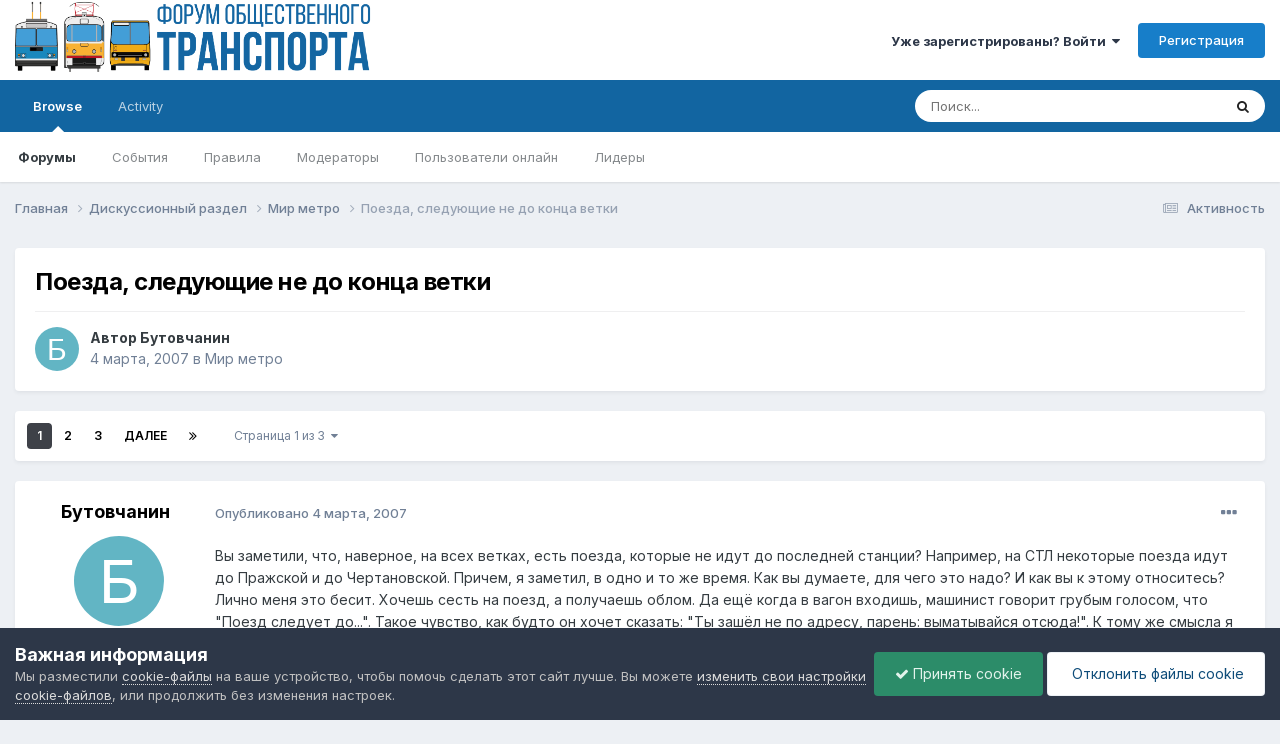

--- FILE ---
content_type: text/html;charset=UTF-8
request_url: https://forumot.ru/topic/19736-%D0%BF%D0%BE%D0%B5%D0%B7%D0%B4%D0%B0-%D1%81%D0%BB%D0%B5%D0%B4%D1%83%D1%8E%D1%89%D0%B8%D0%B5-%D0%BD%D0%B5-%D0%B4%D0%BE-%D0%BA%D0%BE%D0%BD%D1%86%D0%B0-%D0%B2%D0%B5%D1%82%D0%BA%D0%B8/
body_size: 49846
content:
<!DOCTYPE html>
<html lang="ru-RU" dir="ltr">
	<head>
		<meta charset="utf-8">
        
		<title>Поезда, следующие не до конца ветки - Мир метро - Форум Общественного Транспорта</title>
		
			<!-- Global site tag (gtag.js) - Google Analytics -->
<script async src="https://www.googletagmanager.com/gtag/js?id=UA-115907215-1"></script>
<script>
  window.dataLayer = window.dataLayer || [];
  function gtag(){dataLayer.push(arguments);}
  gtag('js', new Date());

  gtag('config', 'UA-115907215-1');
</script> 
		
		
		
		

	<meta name="viewport" content="width=device-width, initial-scale=1">


	
	


	<meta name="twitter:card" content="summary" />




	
		
			
				<meta property="og:title" content="Поезда, следующие не до конца ветки">
			
		
	

	
		
			
				<meta property="og:type" content="website">
			
		
	

	
		
			
				<meta property="og:url" content="https://forumot.ru/topic/19736-%D0%BF%D0%BE%D0%B5%D0%B7%D0%B4%D0%B0-%D1%81%D0%BB%D0%B5%D0%B4%D1%83%D1%8E%D1%89%D0%B8%D0%B5-%D0%BD%D0%B5-%D0%B4%D0%BE-%D0%BA%D0%BE%D0%BD%D1%86%D0%B0-%D0%B2%D0%B5%D1%82%D0%BA%D0%B8/">
			
		
	

	
		
			
				<meta name="description" content="Вы заметили, что, наверное, на всех ветках, есть поезда, которые не идут до последней станции? Например, на СТЛ некоторые поезда идут до Пражской и до Чертановской. Причем, я заметил, в одно и то же время. Как вы думаете, для чего это надо? И как вы к этому относитесь? Лично меня это бесит. Хочеш...">
			
		
	

	
		
			
				<meta property="og:description" content="Вы заметили, что, наверное, на всех ветках, есть поезда, которые не идут до последней станции? Например, на СТЛ некоторые поезда идут до Пражской и до Чертановской. Причем, я заметил, в одно и то же время. Как вы думаете, для чего это надо? И как вы к этому относитесь? Лично меня это бесит. Хочеш...">
			
		
	

	
		
			
				<meta property="og:updated_time" content="2007-06-01T10:29:05Z">
			
		
	

	
		
			
				<meta property="og:site_name" content="Форум Общественного Транспорта">
			
		
	

	
		
			
				<meta property="og:locale" content="ru_RU">
			
		
	


	
		<link rel="next" href="https://forumot.ru/topic/19736-%D0%BF%D0%BE%D0%B5%D0%B7%D0%B4%D0%B0-%D1%81%D0%BB%D0%B5%D0%B4%D1%83%D1%8E%D1%89%D0%B8%D0%B5-%D0%BD%D0%B5-%D0%B4%D0%BE-%D0%BA%D0%BE%D0%BD%D1%86%D0%B0-%D0%B2%D0%B5%D1%82%D0%BA%D0%B8/page/2/" />
	

	
		<link rel="last" href="https://forumot.ru/topic/19736-%D0%BF%D0%BE%D0%B5%D0%B7%D0%B4%D0%B0-%D1%81%D0%BB%D0%B5%D0%B4%D1%83%D1%8E%D1%89%D0%B8%D0%B5-%D0%BD%D0%B5-%D0%B4%D0%BE-%D0%BA%D0%BE%D0%BD%D1%86%D0%B0-%D0%B2%D0%B5%D1%82%D0%BA%D0%B8/page/3/" />
	

	
		<link rel="canonical" href="https://forumot.ru/topic/19736-%D0%BF%D0%BE%D0%B5%D0%B7%D0%B4%D0%B0-%D1%81%D0%BB%D0%B5%D0%B4%D1%83%D1%8E%D1%89%D0%B8%D0%B5-%D0%BD%D0%B5-%D0%B4%D0%BE-%D0%BA%D0%BE%D0%BD%D1%86%D0%B0-%D0%B2%D0%B5%D1%82%D0%BA%D0%B8/" />
	





<link rel="manifest" href="https://forumot.ru/manifest.webmanifest/">
<meta name="msapplication-config" content="https://forumot.ru/browserconfig.xml/">
<meta name="msapplication-starturl" content="/">
<meta name="application-name" content="Форум Общественного Транспорта">
<meta name="apple-mobile-web-app-title" content="Форум Общественного Транспорта">

	<meta name="theme-color" content="#ffffff">










<link rel="preload" href="//forumot.ru/applications/core/interface/font/fontawesome-webfont.woff2?v=4.7.0" as="font" crossorigin="anonymous">
		


	<link rel="preconnect" href="https://fonts.googleapis.com">
	<link rel="preconnect" href="https://fonts.gstatic.com" crossorigin>
	
		<link href="https://fonts.googleapis.com/css2?family=Inter:wght@300;400;500;600;700&display=swap" rel="stylesheet">
	



	<link rel='stylesheet' href='//storage.forumot.ru/css_built_1/341e4a57816af3ba440d891ca87450ff_framework.css.gz?v=2f4ef373591768263714' media='all'>

	<link rel='stylesheet' href='//storage.forumot.ru/css_built_1/05e81b71abe4f22d6eb8d1a929494829_responsive.css.gz?v=2f4ef373591768263714' media='all'>

	<link rel='stylesheet' href='//storage.forumot.ru/css_built_1/20446cf2d164adcc029377cb04d43d17_flags.css.gz?v=2f4ef373591768263714' media='all'>

	<link rel='stylesheet' href='//storage.forumot.ru/css_built_1/90eb5adf50a8c640f633d47fd7eb1778_core.css.gz?v=2f4ef373591768263714' media='all'>

	<link rel='stylesheet' href='//storage.forumot.ru/css_built_1/5a0da001ccc2200dc5625c3f3934497d_core_responsive.css.gz?v=2f4ef373591768263714' media='all'>

	<link rel='stylesheet' href='//storage.forumot.ru/css_built_1/62e269ced0fdab7e30e026f1d30ae516_forums.css.gz?v=2f4ef373591768263714' media='all'>

	<link rel='stylesheet' href='//storage.forumot.ru/css_built_1/76e62c573090645fb99a15a363d8620e_forums_responsive.css.gz?v=2f4ef373591768263714' media='all'>

	<link rel='stylesheet' href='//storage.forumot.ru/css_built_1/ebdea0c6a7dab6d37900b9190d3ac77b_topics.css.gz?v=2f4ef373591768263714' media='all'>





<link rel='stylesheet' href='//storage.forumot.ru/css_built_1/258adbb6e4f3e83cd3b355f84e3fa002_custom.css.gz?v=2f4ef373591768263714' media='all'>




		
		

	
	<link rel='shortcut icon' href='//storage.forumot.ru/monthly_2021_08/favicon.ico' type="image/x-icon">

	</head>
	<body class='ipsApp ipsApp_front ipsJS_none ipsClearfix' data-controller='core.front.core.app' data-message="" data-pageApp='forums' data-pageLocation='front' data-pageModule='forums' data-pageController='topic' data-pageID='19736'  >
		
        

        

		<a href='#ipsLayout_mainArea' class='ipsHide' title='Перейти к основному содержанию на этой странице' accesskey='m'>Перейти к содержанию</a>
		





		<div id='ipsLayout_header' class='ipsClearfix'>
			<header>
				<div class='ipsLayout_container'>
					


<a href='https://forumot.ru/' id='elLogo' accesskey='1'><img src="//storage.forumot.ru/monthly_2024_10/fot_light.png.14cb8e40cb4a4132ef9be3d4da11b2bf.png" alt='Форум Общественного Транспорта'></a>

					
						

	<ul id='elUserNav' class='ipsList_inline cSignedOut ipsResponsive_showDesktop'>
		
        
		
        
        
            
            <li id='elSignInLink'>
                <a href='https://forumot.ru/login/' data-ipsMenu-closeOnClick="false" data-ipsMenu id='elUserSignIn'>
                    Уже зарегистрированы? Войти &nbsp;<i class='fa fa-caret-down'></i>
                </a>
                
<div id='elUserSignIn_menu' class='ipsMenu ipsMenu_auto ipsHide'>
	<form accept-charset='utf-8' method='post' action='https://forumot.ru/login/'>
		<input type="hidden" name="csrfKey" value="48baae6fa4a9ec983477959f029446dd">
		<input type="hidden" name="ref" value="[base64]">
		<div data-role="loginForm">
			
			
			
				<div class='ipsColumns ipsColumns_noSpacing'>
					<div class='ipsColumn ipsColumn_wide' id='elUserSignIn_internal'>
						
<div class="ipsPad ipsForm ipsForm_vertical">
	<h4 class="ipsType_sectionHead">Войти</h4>
	<br><br>
	<ul class='ipsList_reset'>
		<li class="ipsFieldRow ipsFieldRow_noLabel ipsFieldRow_fullWidth">
			
			
				<input type="text" placeholder="Отображаемое имя или email адрес" name="auth" autocomplete="email">
			
		</li>
		<li class="ipsFieldRow ipsFieldRow_noLabel ipsFieldRow_fullWidth">
			<input type="password" placeholder="Пароль" name="password" autocomplete="current-password">
		</li>
		<li class="ipsFieldRow ipsFieldRow_checkbox ipsClearfix">
			<span class="ipsCustomInput">
				<input type="checkbox" name="remember_me" id="remember_me_checkbox" value="1" checked aria-checked="true">
				<span></span>
			</span>
			<div class="ipsFieldRow_content">
				<label class="ipsFieldRow_label" for="remember_me_checkbox">Запомнить</label>
				<span class="ipsFieldRow_desc">Не рекомендуется для компьютеров с общим доступом</span>
			</div>
		</li>
		<li class="ipsFieldRow ipsFieldRow_fullWidth">
			<button type="submit" name="_processLogin" value="usernamepassword" class="ipsButton ipsButton_primary ipsButton_small" id="elSignIn_submit">Войти</button>
			
				<p class="ipsType_right ipsType_small">
					
						<a href='https://forumot.ru/lostpassword/' data-ipsDialog data-ipsDialog-title='Забыли пароль?'>
					
					Забыли пароль?</a>
				</p>
			
		</li>
	</ul>
</div>
					</div>
					<div class='ipsColumn ipsColumn_wide'>
						<div class='ipsPadding' id='elUserSignIn_external'>
							<div class='ipsAreaBackground_light ipsPadding:half'>
								
								
									<div class='ipsType_center ipsMargin_top:half'>
										

<button type="submit" name="_processLogin" value="11" class='ipsButton ipsButton_verySmall ipsButton_fullWidth ipsSocial ipsSocial_vkcom' style="background-color: #4a76a8">
	
		<span class='ipsSocial_icon'>
			
				<i class='fa fa-vk'></i>
			
		</span>
		<span class='ipsSocial_text'>Войти с помощью Вконтакте</span>
	
</button>
									</div>
								
							</div>
						</div>
					</div>
				</div>
			
		</div>
	</form>
</div>
            </li>
            
        
		
			<li>
				
					<a href='https://forumot.ru/register/' data-ipsDialog data-ipsDialog-size='narrow' data-ipsDialog-title='Регистрация' id='elRegisterButton' class='ipsButton ipsButton_normal ipsButton_primary'>Регистрация</a>
				
			</li>
		
	</ul>

						
<ul class='ipsMobileHamburger ipsList_reset ipsResponsive_hideDesktop'>
	<li data-ipsDrawer data-ipsDrawer-drawerElem='#elMobileDrawer'>
		<a href='#' >
			
			
				
			
			
			
			<i class='fa fa-navicon'></i>
		</a>
	</li>
</ul>
					
				</div>
			</header>
			

	<nav data-controller='core.front.core.navBar' class=' ipsResponsive_showDesktop'>
		<div class='ipsNavBar_primary ipsLayout_container '>
			<ul data-role="primaryNavBar" class='ipsClearfix'>
				


	
		
		
			
		
		<li class='ipsNavBar_active' data-active id='elNavSecondary_1' data-role="navBarItem" data-navApp="core" data-navExt="CustomItem">
			
			
				<a href="https://forumot.ru"  data-navItem-id="1" data-navDefault>
					Browse<span class='ipsNavBar_active__identifier'></span>
				</a>
			
			
				<ul class='ipsNavBar_secondary ' data-role='secondaryNavBar'>
					


	
	

	
		
		
			
		
		<li class='ipsNavBar_active' data-active id='elNavSecondary_10' data-role="navBarItem" data-navApp="forums" data-navExt="Forums">
			
			
				<a href="https://forumot.ru"  data-navItem-id="10" data-navDefault>
					Форумы<span class='ipsNavBar_active__identifier'></span>
				</a>
			
			
		</li>
	
	

	
		
		
		<li  id='elNavSecondary_11' data-role="navBarItem" data-navApp="calendar" data-navExt="Calendar">
			
			
				<a href="https://forumot.ru/events/"  data-navItem-id="11" >
					События<span class='ipsNavBar_active__identifier'></span>
				</a>
			
			
		</li>
	
	

	
		
		
		<li  id='elNavSecondary_12' data-role="navBarItem" data-navApp="core" data-navExt="Guidelines">
			
			
				<a href="https://forumot.ru/guidelines/"  data-navItem-id="12" >
					Правила<span class='ipsNavBar_active__identifier'></span>
				</a>
			
			
		</li>
	
	

	
		
		
		<li  id='elNavSecondary_13' data-role="navBarItem" data-navApp="core" data-navExt="StaffDirectory">
			
			
				<a href="https://forumot.ru/staff/"  data-navItem-id="13" >
					Модераторы<span class='ipsNavBar_active__identifier'></span>
				</a>
			
			
		</li>
	
	

	
		
		
		<li  id='elNavSecondary_14' data-role="navBarItem" data-navApp="core" data-navExt="OnlineUsers">
			
			
				<a href="https://forumot.ru/online/"  data-navItem-id="14" >
					Пользователи онлайн<span class='ipsNavBar_active__identifier'></span>
				</a>
			
			
		</li>
	
	

	
		
		
		<li  id='elNavSecondary_15' data-role="navBarItem" data-navApp="core" data-navExt="Leaderboard">
			
			
				<a href="https://forumot.ru/leaderboard/"  data-navItem-id="15" >
					Лидеры<span class='ipsNavBar_active__identifier'></span>
				</a>
			
			
		</li>
	
	

					<li class='ipsHide' id='elNavigationMore_1' data-role='navMore'>
						<a href='#' data-ipsMenu data-ipsMenu-appendTo='#elNavigationMore_1' id='elNavigationMore_1_dropdown'>Больше <i class='fa fa-caret-down'></i></a>
						<ul class='ipsHide ipsMenu ipsMenu_auto' id='elNavigationMore_1_dropdown_menu' data-role='moreDropdown'></ul>
					</li>
				</ul>
			
		</li>
	
	

	
		
		
		<li  id='elNavSecondary_2' data-role="navBarItem" data-navApp="core" data-navExt="CustomItem">
			
			
				<a href="https://forumot.ru/discover/"  data-navItem-id="2" >
					Activity<span class='ipsNavBar_active__identifier'></span>
				</a>
			
			
				<ul class='ipsNavBar_secondary ipsHide' data-role='secondaryNavBar'>
					


	
		
		
		<li  id='elNavSecondary_4' data-role="navBarItem" data-navApp="core" data-navExt="AllActivity">
			
			
				<a href="https://forumot.ru/discover/"  data-navItem-id="4" >
					Активность<span class='ipsNavBar_active__identifier'></span>
				</a>
			
			
		</li>
	
	

	
	

	
	

	
	

	
		
		
		<li  id='elNavSecondary_8' data-role="navBarItem" data-navApp="core" data-navExt="Search">
			
			
				<a href="https://forumot.ru/search/"  data-navItem-id="8" >
					Поиск<span class='ipsNavBar_active__identifier'></span>
				</a>
			
			
		</li>
	
	

	
	

					<li class='ipsHide' id='elNavigationMore_2' data-role='navMore'>
						<a href='#' data-ipsMenu data-ipsMenu-appendTo='#elNavigationMore_2' id='elNavigationMore_2_dropdown'>Больше <i class='fa fa-caret-down'></i></a>
						<ul class='ipsHide ipsMenu ipsMenu_auto' id='elNavigationMore_2_dropdown_menu' data-role='moreDropdown'></ul>
					</li>
				</ul>
			
		</li>
	
	

				<li class='ipsHide' id='elNavigationMore' data-role='navMore'>
					<a href='#' data-ipsMenu data-ipsMenu-appendTo='#elNavigationMore' id='elNavigationMore_dropdown'>Больше</a>
					<ul class='ipsNavBar_secondary ipsHide' data-role='secondaryNavBar'>
						<li class='ipsHide' id='elNavigationMore_more' data-role='navMore'>
							<a href='#' data-ipsMenu data-ipsMenu-appendTo='#elNavigationMore_more' id='elNavigationMore_more_dropdown'>Больше <i class='fa fa-caret-down'></i></a>
							<ul class='ipsHide ipsMenu ipsMenu_auto' id='elNavigationMore_more_dropdown_menu' data-role='moreDropdown'></ul>
						</li>
					</ul>
				</li>
			</ul>
			

	<div id="elSearchWrapper">
		<div id='elSearch' data-controller="core.front.core.quickSearch">
			<form accept-charset='utf-8' action='//forumot.ru/search/?do=quicksearch' method='post'>
                <input type='search' id='elSearchField' placeholder='Поиск...' name='q' autocomplete='off' aria-label='Поиск'>
                <details class='cSearchFilter'>
                    <summary class='cSearchFilter__text'></summary>
                    <ul class='cSearchFilter__menu'>
                        
                        <li><label><input type="radio" name="type" value="all" ><span class='cSearchFilter__menuText'>Везде</span></label></li>
                        
                            
                                <li><label><input type="radio" name="type" value='contextual_{&quot;type&quot;:&quot;forums_topic&quot;,&quot;nodes&quot;:16}' checked><span class='cSearchFilter__menuText'>Этот форум</span></label></li>
                            
                                <li><label><input type="radio" name="type" value='contextual_{&quot;type&quot;:&quot;forums_topic&quot;,&quot;item&quot;:19736}' checked><span class='cSearchFilter__menuText'>Эта тема</span></label></li>
                            
                        
                        
                            <li><label><input type="radio" name="type" value="core_statuses_status"><span class='cSearchFilter__menuText'>Обновления статусов</span></label></li>
                        
                            <li><label><input type="radio" name="type" value="forums_topic"><span class='cSearchFilter__menuText'>Темы</span></label></li>
                        
                            <li><label><input type="radio" name="type" value="calendar_event"><span class='cSearchFilter__menuText'>События</span></label></li>
                        
                            <li><label><input type="radio" name="type" value="core_members"><span class='cSearchFilter__menuText'>Пользователи</span></label></li>
                        
                    </ul>
                </details>
				<button class='cSearchSubmit' type="submit" aria-label='Поиск'><i class="fa fa-search"></i></button>
			</form>
		</div>
	</div>

		</div>
	</nav>

			
<ul id='elMobileNav' class='ipsResponsive_hideDesktop' data-controller='core.front.core.mobileNav'>
	
		
			
			
				
				
			
				
					<li id='elMobileBreadcrumb'>
						<a href='https://forumot.ru/forum/16-%D0%BC%D0%B8%D1%80-%D0%BC%D0%B5%D1%82%D1%80%D0%BE/'>
							<span>Мир метро</span>
						</a>
					</li>
				
				
			
				
				
			
		
	
	
	
	<li >
		<a data-action="defaultStream" href='https://forumot.ru/discover/'><i class="fa fa-newspaper-o" aria-hidden="true"></i></a>
	</li>

	

	
		<li class='ipsJS_show'>
			<a href='https://forumot.ru/search/'><i class='fa fa-search'></i></a>
		</li>
	
</ul>
		</div>
		<main id='ipsLayout_body' class='ipsLayout_container'>
			<div id='ipsLayout_contentArea'>
				<div id='ipsLayout_contentWrapper'>
					
<nav class='ipsBreadcrumb ipsBreadcrumb_top ipsFaded_withHover'>
	

	<ul class='ipsList_inline ipsPos_right'>
		
		<li >
			<a data-action="defaultStream" class='ipsType_light '  href='https://forumot.ru/discover/'><i class="fa fa-newspaper-o" aria-hidden="true"></i> <span>Активность</span></a>
		</li>
		
	</ul>

	<ul data-role="breadcrumbList">
		<li>
			<a title="Главная" href='https://forumot.ru/'>
				<span>Главная <i class='fa fa-angle-right'></i></span>
			</a>
		</li>
		
		
			<li>
				
					<a href='https://forumot.ru/forum/5-%D0%B4%D0%B8%D1%81%D0%BA%D1%83%D1%81%D1%81%D0%B8%D0%BE%D0%BD%D0%BD%D1%8B%D0%B9-%D1%80%D0%B0%D0%B7%D0%B4%D0%B5%D0%BB/'>
						<span>Дискуссионный раздел <i class='fa fa-angle-right' aria-hidden="true"></i></span>
					</a>
				
			</li>
		
			<li>
				
					<a href='https://forumot.ru/forum/16-%D0%BC%D0%B8%D1%80-%D0%BC%D0%B5%D1%82%D1%80%D0%BE/'>
						<span>Мир метро <i class='fa fa-angle-right' aria-hidden="true"></i></span>
					</a>
				
			</li>
		
			<li>
				
					Поезда, следующие не до конца ветки
				
			</li>
		
	</ul>
</nav>
					
					<div id='ipsLayout_mainArea'>
						
						
						
						

	




						



<div class='ipsPageHeader ipsResponsive_pull ipsBox ipsPadding sm:ipsPadding:half ipsMargin_bottom'>
		
	
	<div class='ipsFlex ipsFlex-ai:center ipsFlex-fw:wrap ipsGap:4'>
		<div class='ipsFlex-flex:11'>
			<h1 class='ipsType_pageTitle ipsContained_container'>
				

				
				
					<span class='ipsType_break ipsContained'>
						<span>Поезда, следующие не до конца ветки</span>
					</span>
				
			</h1>
			
			
		</div>
		
	</div>
	<hr class='ipsHr'>
	<div class='ipsPageHeader__meta ipsFlex ipsFlex-jc:between ipsFlex-ai:center ipsFlex-fw:wrap ipsGap:3'>
		<div class='ipsFlex-flex:11'>
			<div class='ipsPhotoPanel ipsPhotoPanel_mini ipsPhotoPanel_notPhone ipsClearfix'>
				


	<a href="https://forumot.ru/profile/1724-%D0%B1%D1%83%D1%82%D0%BE%D0%B2%D1%87%D0%B0%D0%BD%D0%B8%D0%BD/" rel="nofollow" data-ipsHover data-ipsHover-width="370" data-ipsHover-target="https://forumot.ru/profile/1724-%D0%B1%D1%83%D1%82%D0%BE%D0%B2%D1%87%D0%B0%D0%BD%D0%B8%D0%BD/?do=hovercard" class="ipsUserPhoto ipsUserPhoto_mini" title="Перейти в профиль Бутовчанин">
		<img src='data:image/svg+xml,%3Csvg%20xmlns%3D%22http%3A%2F%2Fwww.w3.org%2F2000%2Fsvg%22%20viewBox%3D%220%200%201024%201024%22%20style%3D%22background%3A%2362b5c4%22%3E%3Cg%3E%3Ctext%20text-anchor%3D%22middle%22%20dy%3D%22.35em%22%20x%3D%22512%22%20y%3D%22512%22%20fill%3D%22%23ffffff%22%20font-size%3D%22700%22%20font-family%3D%22-apple-system%2C%20BlinkMacSystemFont%2C%20Roboto%2C%20Helvetica%2C%20Arial%2C%20sans-serif%22%3E%D0%91%3C%2Ftext%3E%3C%2Fg%3E%3C%2Fsvg%3E' alt='Бутовчанин' loading="lazy">
	</a>

				<div>
					<p class='ipsType_reset ipsType_blendLinks'>
						<span class='ipsType_normal'>
						
							<strong>Автор 


<a href='https://forumot.ru/profile/1724-%D0%B1%D1%83%D1%82%D0%BE%D0%B2%D1%87%D0%B0%D0%BD%D0%B8%D0%BD/' rel="nofollow" data-ipsHover data-ipsHover-width='370' data-ipsHover-target='https://forumot.ru/profile/1724-%D0%B1%D1%83%D1%82%D0%BE%D0%B2%D1%87%D0%B0%D0%BD%D0%B8%D0%BD/?do=hovercard&amp;referrer=https%253A%252F%252Fforumot.ru%252Ftopic%252F19736-%2525D0%2525BF%2525D0%2525BE%2525D0%2525B5%2525D0%2525B7%2525D0%2525B4%2525D0%2525B0-%2525D1%252581%2525D0%2525BB%2525D0%2525B5%2525D0%2525B4%2525D1%252583%2525D1%25258E%2525D1%252589%2525D0%2525B8%2525D0%2525B5-%2525D0%2525BD%2525D0%2525B5-%2525D0%2525B4%2525D0%2525BE-%2525D0%2525BA%2525D0%2525BE%2525D0%2525BD%2525D1%252586%2525D0%2525B0-%2525D0%2525B2%2525D0%2525B5%2525D1%252582%2525D0%2525BA%2525D0%2525B8%252F' title="Перейти в профиль Бутовчанин" class="ipsType_break">Бутовчанин</a></strong><br />
							<span class='ipsType_light'><time datetime='2007-03-04T18:12:46Z' title='03/04/07 18:12' data-short='18 г.'>4 марта, 2007</time> в <a href="https://forumot.ru/forum/16-%D0%BC%D0%B8%D1%80-%D0%BC%D0%B5%D1%82%D1%80%D0%BE/">Мир метро</a></span>
						
						</span>
					</p>
				</div>
			</div>
		</div>
					
	</div>
	
	
</div>








<div class='ipsClearfix'>
	<ul class="ipsToolList ipsToolList_horizontal ipsClearfix ipsSpacer_both ipsResponsive_hidePhone">
		
		
		
	</ul>
</div>

<div id='comments' data-controller='core.front.core.commentFeed,forums.front.topic.view, core.front.core.ignoredComments' data-autoPoll data-baseURL='https://forumot.ru/topic/19736-%D0%BF%D0%BE%D0%B5%D0%B7%D0%B4%D0%B0-%D1%81%D0%BB%D0%B5%D0%B4%D1%83%D1%8E%D1%89%D0%B8%D0%B5-%D0%BD%D0%B5-%D0%B4%D0%BE-%D0%BA%D0%BE%D0%BD%D1%86%D0%B0-%D0%B2%D0%B5%D1%82%D0%BA%D0%B8/'  data-feedID='topic-19736' class='cTopic ipsClear ipsSpacer_top'>
	
			

				<div class="ipsBox ipsResponsive_pull ipsPadding:half ipsClearfix ipsClear ipsMargin_bottom">
					
					
						


	
	<ul class='ipsPagination' id='elPagination_249f12246cb128c6e071118f289811bc_765542298' data-ipsPagination-seoPagination='true' data-pages='3' data-ipsPagination  data-ipsPagination-pages="3" data-ipsPagination-perPage='30'>
		
			
				<li class='ipsPagination_first ipsPagination_inactive'><a href='https://forumot.ru/topic/19736-%D0%BF%D0%BE%D0%B5%D0%B7%D0%B4%D0%B0-%D1%81%D0%BB%D0%B5%D0%B4%D1%83%D1%8E%D1%89%D0%B8%D0%B5-%D0%BD%D0%B5-%D0%B4%D0%BE-%D0%BA%D0%BE%D0%BD%D1%86%D0%B0-%D0%B2%D0%B5%D1%82%D0%BA%D0%B8/#comments' rel="first" data-page='1' data-ipsTooltip title='Первая страница'><i class='fa fa-angle-double-left'></i></a></li>
				<li class='ipsPagination_prev ipsPagination_inactive'><a href='https://forumot.ru/topic/19736-%D0%BF%D0%BE%D0%B5%D0%B7%D0%B4%D0%B0-%D1%81%D0%BB%D0%B5%D0%B4%D1%83%D1%8E%D1%89%D0%B8%D0%B5-%D0%BD%D0%B5-%D0%B4%D0%BE-%D0%BA%D0%BE%D0%BD%D1%86%D0%B0-%D0%B2%D0%B5%D1%82%D0%BA%D0%B8/#comments' rel="prev" data-page='0' data-ipsTooltip title='Предыдущая страница'>Назад</a></li>
			
			<li class='ipsPagination_page ipsPagination_active'><a href='https://forumot.ru/topic/19736-%D0%BF%D0%BE%D0%B5%D0%B7%D0%B4%D0%B0-%D1%81%D0%BB%D0%B5%D0%B4%D1%83%D1%8E%D1%89%D0%B8%D0%B5-%D0%BD%D0%B5-%D0%B4%D0%BE-%D0%BA%D0%BE%D0%BD%D1%86%D0%B0-%D0%B2%D0%B5%D1%82%D0%BA%D0%B8/#comments' data-page='1'>1</a></li>
			
				
					<li class='ipsPagination_page'><a href='https://forumot.ru/topic/19736-%D0%BF%D0%BE%D0%B5%D0%B7%D0%B4%D0%B0-%D1%81%D0%BB%D0%B5%D0%B4%D1%83%D1%8E%D1%89%D0%B8%D0%B5-%D0%BD%D0%B5-%D0%B4%D0%BE-%D0%BA%D0%BE%D0%BD%D1%86%D0%B0-%D0%B2%D0%B5%D1%82%D0%BA%D0%B8/page/2/#comments' data-page='2'>2</a></li>
				
					<li class='ipsPagination_page'><a href='https://forumot.ru/topic/19736-%D0%BF%D0%BE%D0%B5%D0%B7%D0%B4%D0%B0-%D1%81%D0%BB%D0%B5%D0%B4%D1%83%D1%8E%D1%89%D0%B8%D0%B5-%D0%BD%D0%B5-%D0%B4%D0%BE-%D0%BA%D0%BE%D0%BD%D1%86%D0%B0-%D0%B2%D0%B5%D1%82%D0%BA%D0%B8/page/3/#comments' data-page='3'>3</a></li>
				
				<li class='ipsPagination_next'><a href='https://forumot.ru/topic/19736-%D0%BF%D0%BE%D0%B5%D0%B7%D0%B4%D0%B0-%D1%81%D0%BB%D0%B5%D0%B4%D1%83%D1%8E%D1%89%D0%B8%D0%B5-%D0%BD%D0%B5-%D0%B4%D0%BE-%D0%BA%D0%BE%D0%BD%D1%86%D0%B0-%D0%B2%D0%B5%D1%82%D0%BA%D0%B8/page/2/#comments' rel="next" data-page='2' data-ipsTooltip title='Следующая страница'>Далее</a></li>
				<li class='ipsPagination_last'><a href='https://forumot.ru/topic/19736-%D0%BF%D0%BE%D0%B5%D0%B7%D0%B4%D0%B0-%D1%81%D0%BB%D0%B5%D0%B4%D1%83%D1%8E%D1%89%D0%B8%D0%B5-%D0%BD%D0%B5-%D0%B4%D0%BE-%D0%BA%D0%BE%D0%BD%D1%86%D0%B0-%D0%B2%D0%B5%D1%82%D0%BA%D0%B8/page/3/#comments' rel="last" data-page='3' data-ipsTooltip title='Последняя страница'><i class='fa fa-angle-double-right'></i></a></li>
			
			
				<li class='ipsPagination_pageJump'>
					<a href='#' data-ipsMenu data-ipsMenu-closeOnClick='false' data-ipsMenu-appendTo='#elPagination_249f12246cb128c6e071118f289811bc_765542298' id='elPagination_249f12246cb128c6e071118f289811bc_765542298_jump'>Страница 1 из 3 &nbsp;<i class='fa fa-caret-down'></i></a>
					<div class='ipsMenu ipsMenu_narrow ipsPadding ipsHide' id='elPagination_249f12246cb128c6e071118f289811bc_765542298_jump_menu'>
						<form accept-charset='utf-8' method='post' action='https://forumot.ru/topic/19736-%D0%BF%D0%BE%D0%B5%D0%B7%D0%B4%D0%B0-%D1%81%D0%BB%D0%B5%D0%B4%D1%83%D1%8E%D1%89%D0%B8%D0%B5-%D0%BD%D0%B5-%D0%B4%D0%BE-%D0%BA%D0%BE%D0%BD%D1%86%D0%B0-%D0%B2%D0%B5%D1%82%D0%BA%D0%B8/#comments' data-role="pageJump" data-baseUrl='#'>
							<ul class='ipsForm ipsForm_horizontal'>
								<li class='ipsFieldRow'>
									<input type='number' min='1' max='3' placeholder='Номер страницы' class='ipsField_fullWidth' name='page'>
								</li>
								<li class='ipsFieldRow ipsFieldRow_fullWidth'>
									<input type='submit' class='ipsButton_fullWidth ipsButton ipsButton_verySmall ipsButton_primary' value='Поехали'>
								</li>
							</ul>
						</form>
					</div>
				</li>
			
		
	</ul>

					
				</div>
			
	

	

<div data-controller='core.front.core.recommendedComments' data-url='https://forumot.ru/topic/19736-%D0%BF%D0%BE%D0%B5%D0%B7%D0%B4%D0%B0-%D1%81%D0%BB%D0%B5%D0%B4%D1%83%D1%8E%D1%89%D0%B8%D0%B5-%D0%BD%D0%B5-%D0%B4%D0%BE-%D0%BA%D0%BE%D0%BD%D1%86%D0%B0-%D0%B2%D0%B5%D1%82%D0%BA%D0%B8/?recommended=comments' class='ipsRecommendedComments ipsHide'>
	<div data-role="recommendedComments">
		<h2 class='ipsType_sectionHead ipsType_large ipsType_bold ipsMargin_bottom'>Рекомендуемые сообщения</h2>
		
	</div>
</div>
	
	<div id="elPostFeed" data-role='commentFeed' data-controller='core.front.core.moderation' >
		<form action="https://forumot.ru/topic/19736-%D0%BF%D0%BE%D0%B5%D0%B7%D0%B4%D0%B0-%D1%81%D0%BB%D0%B5%D0%B4%D1%83%D1%8E%D1%89%D0%B8%D0%B5-%D0%BD%D0%B5-%D0%B4%D0%BE-%D0%BA%D0%BE%D0%BD%D1%86%D0%B0-%D0%B2%D0%B5%D1%82%D0%BA%D0%B8/?csrfKey=48baae6fa4a9ec983477959f029446dd&amp;do=multimodComment" method="post" data-ipsPageAction data-role='moderationTools'>
			
			
				

					

					
					



<a id="comment-121610"></a>
<article  id="elComment_121610" class="cPost ipsBox ipsResponsive_pull  ipsComment  ipsComment_parent ipsClearfix ipsClear ipsColumns ipsColumns_noSpacing ipsColumns_collapsePhone    ">
	

	

	<div class="cAuthorPane_mobile ipsResponsive_showPhone">
		<div class="cAuthorPane_photo">
			<div class="cAuthorPane_photoWrap">
				


	<a href="https://forumot.ru/profile/1724-%D0%B1%D1%83%D1%82%D0%BE%D0%B2%D1%87%D0%B0%D0%BD%D0%B8%D0%BD/" rel="nofollow" data-ipsHover data-ipsHover-width="370" data-ipsHover-target="https://forumot.ru/profile/1724-%D0%B1%D1%83%D1%82%D0%BE%D0%B2%D1%87%D0%B0%D0%BD%D0%B8%D0%BD/?do=hovercard" class="ipsUserPhoto ipsUserPhoto_large" title="Перейти в профиль Бутовчанин">
		<img src='data:image/svg+xml,%3Csvg%20xmlns%3D%22http%3A%2F%2Fwww.w3.org%2F2000%2Fsvg%22%20viewBox%3D%220%200%201024%201024%22%20style%3D%22background%3A%2362b5c4%22%3E%3Cg%3E%3Ctext%20text-anchor%3D%22middle%22%20dy%3D%22.35em%22%20x%3D%22512%22%20y%3D%22512%22%20fill%3D%22%23ffffff%22%20font-size%3D%22700%22%20font-family%3D%22-apple-system%2C%20BlinkMacSystemFont%2C%20Roboto%2C%20Helvetica%2C%20Arial%2C%20sans-serif%22%3E%D0%91%3C%2Ftext%3E%3C%2Fg%3E%3C%2Fsvg%3E' alt='Бутовчанин' loading="lazy">
	</a>

				
				
			</div>
		</div>
		<div class="cAuthorPane_content">
			<h3 class="ipsType_sectionHead cAuthorPane_author ipsType_break ipsType_blendLinks ipsFlex ipsFlex-ai:center">
				


<a href='https://forumot.ru/profile/1724-%D0%B1%D1%83%D1%82%D0%BE%D0%B2%D1%87%D0%B0%D0%BD%D0%B8%D0%BD/' rel="nofollow" data-ipsHover data-ipsHover-width='370' data-ipsHover-target='https://forumot.ru/profile/1724-%D0%B1%D1%83%D1%82%D0%BE%D0%B2%D1%87%D0%B0%D0%BD%D0%B8%D0%BD/?do=hovercard&amp;referrer=https%253A%252F%252Fforumot.ru%252Ftopic%252F19736-%2525D0%2525BF%2525D0%2525BE%2525D0%2525B5%2525D0%2525B7%2525D0%2525B4%2525D0%2525B0-%2525D1%252581%2525D0%2525BB%2525D0%2525B5%2525D0%2525B4%2525D1%252583%2525D1%25258E%2525D1%252589%2525D0%2525B8%2525D0%2525B5-%2525D0%2525BD%2525D0%2525B5-%2525D0%2525B4%2525D0%2525BE-%2525D0%2525BA%2525D0%2525BE%2525D0%2525BD%2525D1%252586%2525D0%2525B0-%2525D0%2525B2%2525D0%2525B5%2525D1%252582%2525D0%2525BA%2525D0%2525B8%252F' title="Перейти в профиль Бутовчанин" class="ipsType_break">Бутовчанин</a>
			</h3>
			<div class="ipsType_light ipsType_reset">
				<a href="https://forumot.ru/topic/19736-%D0%BF%D0%BE%D0%B5%D0%B7%D0%B4%D0%B0-%D1%81%D0%BB%D0%B5%D0%B4%D1%83%D1%8E%D1%89%D0%B8%D0%B5-%D0%BD%D0%B5-%D0%B4%D0%BE-%D0%BA%D0%BE%D0%BD%D1%86%D0%B0-%D0%B2%D0%B5%D1%82%D0%BA%D0%B8/?do=findComment&amp;comment=121610" rel="nofollow" class="ipsType_blendLinks">Опубликовано <time datetime='2007-03-04T18:12:46Z' title='03/04/07 18:12' data-short='18 г.'>4 марта, 2007</time></a>
				
			</div>
		</div>
	</div>
	<aside class="ipsComment_author cAuthorPane ipsColumn ipsColumn_medium ipsResponsive_hidePhone">
		<h3 class="ipsType_sectionHead cAuthorPane_author ipsType_blendLinks ipsType_break">
<strong>


<a href='https://forumot.ru/profile/1724-%D0%B1%D1%83%D1%82%D0%BE%D0%B2%D1%87%D0%B0%D0%BD%D0%B8%D0%BD/' rel="nofollow" data-ipsHover data-ipsHover-width='370' data-ipsHover-target='https://forumot.ru/profile/1724-%D0%B1%D1%83%D1%82%D0%BE%D0%B2%D1%87%D0%B0%D0%BD%D0%B8%D0%BD/?do=hovercard&amp;referrer=https%253A%252F%252Fforumot.ru%252Ftopic%252F19736-%2525D0%2525BF%2525D0%2525BE%2525D0%2525B5%2525D0%2525B7%2525D0%2525B4%2525D0%2525B0-%2525D1%252581%2525D0%2525BB%2525D0%2525B5%2525D0%2525B4%2525D1%252583%2525D1%25258E%2525D1%252589%2525D0%2525B8%2525D0%2525B5-%2525D0%2525BD%2525D0%2525B5-%2525D0%2525B4%2525D0%2525BE-%2525D0%2525BA%2525D0%2525BE%2525D0%2525BD%2525D1%252586%2525D0%2525B0-%2525D0%2525B2%2525D0%2525B5%2525D1%252582%2525D0%2525BA%2525D0%2525B8%252F' title="Перейти в профиль Бутовчанин" class="ipsType_break">Бутовчанин</a></strong>
			
		</h3>
		<ul class="cAuthorPane_info ipsList_reset">
			<li data-role="photo" class="cAuthorPane_photo">
				<div class="cAuthorPane_photoWrap">
					


	<a href="https://forumot.ru/profile/1724-%D0%B1%D1%83%D1%82%D0%BE%D0%B2%D1%87%D0%B0%D0%BD%D0%B8%D0%BD/" rel="nofollow" data-ipsHover data-ipsHover-width="370" data-ipsHover-target="https://forumot.ru/profile/1724-%D0%B1%D1%83%D1%82%D0%BE%D0%B2%D1%87%D0%B0%D0%BD%D0%B8%D0%BD/?do=hovercard" class="ipsUserPhoto ipsUserPhoto_large" title="Перейти в профиль Бутовчанин">
		<img src='data:image/svg+xml,%3Csvg%20xmlns%3D%22http%3A%2F%2Fwww.w3.org%2F2000%2Fsvg%22%20viewBox%3D%220%200%201024%201024%22%20style%3D%22background%3A%2362b5c4%22%3E%3Cg%3E%3Ctext%20text-anchor%3D%22middle%22%20dy%3D%22.35em%22%20x%3D%22512%22%20y%3D%22512%22%20fill%3D%22%23ffffff%22%20font-size%3D%22700%22%20font-family%3D%22-apple-system%2C%20BlinkMacSystemFont%2C%20Roboto%2C%20Helvetica%2C%20Arial%2C%20sans-serif%22%3E%D0%91%3C%2Ftext%3E%3C%2Fg%3E%3C%2Fsvg%3E' alt='Бутовчанин' loading="lazy">
	</a>

					
					
				</div>
			</li>
			
				<li data-role="group">Отказано в доступе</li>
				
			
			
				<li data-role="stats" class="ipsMargin_top">
					<ul class="ipsList_reset ipsType_light ipsFlex ipsFlex-ai:center ipsFlex-jc:center ipsGap_row:2 cAuthorPane_stats">
						<li>
							
								<a href="https://forumot.ru/profile/1724-%D0%B1%D1%83%D1%82%D0%BE%D0%B2%D1%87%D0%B0%D0%BD%D0%B8%D0%BD/content/" rel="nofollow" title="638 сообщений" data-ipstooltip class="ipsType_blendLinks">
							
								<i class="fa fa-comment"></i> 638
							
								</a>
							
						</li>
						
					</ul>
				</li>
			
			
				

			
		</ul>
	</aside>
	<div class="ipsColumn ipsColumn_fluid ipsMargin:none">
		

<div id="comment-121610_wrap" data-controller="core.front.core.comment" data-commentapp="forums" data-commenttype="forums" data-commentid="121610" data-quotedata="{&quot;userid&quot;:1724,&quot;username&quot;:&quot;\u0411\u0443\u0442\u043e\u0432\u0447\u0430\u043d\u0438\u043d&quot;,&quot;timestamp&quot;:1173031966,&quot;contentapp&quot;:&quot;forums&quot;,&quot;contenttype&quot;:&quot;forums&quot;,&quot;contentid&quot;:19736,&quot;contentclass&quot;:&quot;forums_Topic&quot;,&quot;contentcommentid&quot;:121610}" class="ipsComment_content ipsType_medium">

	<div class="ipsComment_meta ipsType_light ipsFlex ipsFlex-ai:center ipsFlex-jc:between ipsFlex-fd:row-reverse">
		<div class="ipsType_light ipsType_reset ipsType_blendLinks ipsComment_toolWrap">
			<div class="ipsResponsive_hidePhone ipsComment_badges">
				<ul class="ipsList_reset ipsFlex ipsFlex-jc:end ipsFlex-fw:wrap ipsGap:2 ipsGap_row:1">
					
					
					
					
					
				</ul>
			</div>
			<ul class="ipsList_reset ipsComment_tools">
				<li>
					<a href="#elControls_121610_menu" class="ipsComment_ellipsis" id="elControls_121610" title="Ещё..." data-ipsmenu data-ipsmenu-appendto="#comment-121610_wrap"><i class="fa fa-ellipsis-h"></i></a>
					<ul id="elControls_121610_menu" class="ipsMenu ipsMenu_narrow ipsHide">
						
						
							<li class="ipsMenu_item"><a href="https://forumot.ru/topic/19736-%D0%BF%D0%BE%D0%B5%D0%B7%D0%B4%D0%B0-%D1%81%D0%BB%D0%B5%D0%B4%D1%83%D1%8E%D1%89%D0%B8%D0%B5-%D0%BD%D0%B5-%D0%B4%D0%BE-%D0%BA%D0%BE%D0%BD%D1%86%D0%B0-%D0%B2%D0%B5%D1%82%D0%BA%D0%B8/" title="Поделиться сообщением" data-ipsdialog data-ipsdialog-size="narrow" data-ipsdialog-content="#elShareComment_121610_menu" data-ipsdialog-title="Поделиться сообщением" id="elSharePost_121610" data-role="shareComment">Поделиться</a></li>
						
                        
						
						
						
							
								
							
							
							
							
							
							
						
					</ul>
				</li>
				
			</ul>
		</div>

		<div class="ipsType_reset ipsResponsive_hidePhone">
			<a href="https://forumot.ru/topic/19736-%D0%BF%D0%BE%D0%B5%D0%B7%D0%B4%D0%B0-%D1%81%D0%BB%D0%B5%D0%B4%D1%83%D1%8E%D1%89%D0%B8%D0%B5-%D0%BD%D0%B5-%D0%B4%D0%BE-%D0%BA%D0%BE%D0%BD%D1%86%D0%B0-%D0%B2%D0%B5%D1%82%D0%BA%D0%B8/?do=findComment&amp;comment=121610" rel="nofollow" class="ipsType_blendLinks">Опубликовано <time datetime='2007-03-04T18:12:46Z' title='03/04/07 18:12' data-short='18 г.'>4 марта, 2007</time></a>
			
			<span class="ipsResponsive_hidePhone">
				
				
			</span>
		</div>
	</div>

	

    

	<div class="cPost_contentWrap">
		
		<div data-role="commentContent" class="ipsType_normal ipsType_richText ipsPadding_bottom ipsContained" data-controller="core.front.core.lightboxedImages">
			
<p>Вы заметили, что, наверное, на всех ветках, есть поезда, которые не идут до последней станции? Например, на СТЛ некоторые поезда идут до Пражской и до Чертановской. Причем, я заметил, в одно и то же время. Как вы думаете, для чего это надо? И как вы к этому относитесь?</p>
<p>Лично меня это бесит. Хочешь сесть на поезд, а получаешь облом. Да ещё когда в вагон входишь, машинист говорит грубым голосом, что "Поезд следует до...". Такое чувство, как будто он хочет сказать: "Ты зашёл не по адресу, парень: выматывайся отсюда!". К тому же смысла я не вижу. Пассажиропоток это не сбавляет. Ведь в результате эта толпа доедет до конечного пункта и будет ждать там следующий поезд. А потом ворвётся в него! Бред! Долой такие поезда!</p>


			
		</div>

		

		
	</div>

	

	



<div class='ipsPadding ipsHide cPostShareMenu' id='elShareComment_121610_menu'>
	<h5 class='ipsType_normal ipsType_reset'>Ссылка на комментарий</h5>
	
		
	
	
	<input type='text' value='https://forumot.ru/topic/19736-%D0%BF%D0%BE%D0%B5%D0%B7%D0%B4%D0%B0-%D1%81%D0%BB%D0%B5%D0%B4%D1%83%D1%8E%D1%89%D0%B8%D0%B5-%D0%BD%D0%B5-%D0%B4%D0%BE-%D0%BA%D0%BE%D0%BD%D1%86%D0%B0-%D0%B2%D0%B5%D1%82%D0%BA%D0%B8/' class='ipsField_fullWidth'>

	
	<h5 class='ipsType_normal ipsType_reset ipsSpacer_top'>Поделиться на другие сайты</h5>
	

	<ul class='ipsList_inline ipsList_noSpacing ipsClearfix' data-controller="core.front.core.sharelink">
		
			<li>
<a href="https://x.com/share?url=https%3A%2F%2Fforumot.ru%2Ftopic%2F19736-%2525D0%2525BF%2525D0%2525BE%2525D0%2525B5%2525D0%2525B7%2525D0%2525B4%2525D0%2525B0-%2525D1%252581%2525D0%2525BB%2525D0%2525B5%2525D0%2525B4%2525D1%252583%2525D1%25258E%2525D1%252589%2525D0%2525B8%2525D0%2525B5-%2525D0%2525BD%2525D0%2525B5-%2525D0%2525B4%2525D0%2525BE-%2525D0%2525BA%2525D0%2525BE%2525D0%2525BD%2525D1%252586%2525D0%2525B0-%2525D0%2525B2%2525D0%2525B5%2525D1%252582%2525D0%2525BA%2525D0%2525B8%2F%3Fdo%3DfindComment%26comment%3D121610" class="cShareLink cShareLink_x" target="_blank" data-role="shareLink" title='Поделиться в X' data-ipsTooltip rel='nofollow noopener'>
    <i class="fa fa-x"></i>
</a></li>
		
			<li>
<a href="https://www.facebook.com/sharer/sharer.php?u=https%3A%2F%2Fforumot.ru%2Ftopic%2F19736-%25D0%25BF%25D0%25BE%25D0%25B5%25D0%25B7%25D0%25B4%25D0%25B0-%25D1%2581%25D0%25BB%25D0%25B5%25D0%25B4%25D1%2583%25D1%258E%25D1%2589%25D0%25B8%25D0%25B5-%25D0%25BD%25D0%25B5-%25D0%25B4%25D0%25BE-%25D0%25BA%25D0%25BE%25D0%25BD%25D1%2586%25D0%25B0-%25D0%25B2%25D0%25B5%25D1%2582%25D0%25BA%25D0%25B8%2F%3Fdo%3DfindComment%26comment%3D121610" class="cShareLink cShareLink_facebook" target="_blank" data-role="shareLink" title='Поделиться в Facebook' data-ipsTooltip rel='noopener nofollow'>
	<i class="fa fa-facebook"></i>
</a></li>
		
			<li>
<a href="mailto:?subject=%D0%9F%D0%BE%D0%B5%D0%B7%D0%B4%D0%B0%2C%20%D1%81%D0%BB%D0%B5%D0%B4%D1%83%D1%8E%D1%89%D0%B8%D0%B5%20%D0%BD%D0%B5%20%D0%B4%D0%BE%20%D0%BA%D0%BE%D0%BD%D1%86%D0%B0%20%D0%B2%D0%B5%D1%82%D0%BA%D0%B8&body=https%3A%2F%2Fforumot.ru%2Ftopic%2F19736-%25D0%25BF%25D0%25BE%25D0%25B5%25D0%25B7%25D0%25B4%25D0%25B0-%25D1%2581%25D0%25BB%25D0%25B5%25D0%25B4%25D1%2583%25D1%258E%25D1%2589%25D0%25B8%25D0%25B5-%25D0%25BD%25D0%25B5-%25D0%25B4%25D0%25BE-%25D0%25BA%25D0%25BE%25D0%25BD%25D1%2586%25D0%25B0-%25D0%25B2%25D0%25B5%25D1%2582%25D0%25BA%25D0%25B8%2F%3Fdo%3DfindComment%26comment%3D121610" rel='nofollow' class='cShareLink cShareLink_email' title='Поделиться по email' data-ipsTooltip>
	<i class="fa fa-envelope"></i>
</a></li>
		
			<li>
<a href="https://pinterest.com/pin/create/button/?url=https://forumot.ru/topic/19736-%25D0%25BF%25D0%25BE%25D0%25B5%25D0%25B7%25D0%25B4%25D0%25B0-%25D1%2581%25D0%25BB%25D0%25B5%25D0%25B4%25D1%2583%25D1%258E%25D1%2589%25D0%25B8%25D0%25B5-%25D0%25BD%25D0%25B5-%25D0%25B4%25D0%25BE-%25D0%25BA%25D0%25BE%25D0%25BD%25D1%2586%25D0%25B0-%25D0%25B2%25D0%25B5%25D1%2582%25D0%25BA%25D0%25B8/?do=findComment%26comment=121610&amp;media=" class="cShareLink cShareLink_pinterest" rel="nofollow noopener" target="_blank" data-role="shareLink" title='Поделиться в Pinterest' data-ipsTooltip>
	<i class="fa fa-pinterest"></i>
</a></li>
		
	</ul>


	<hr class='ipsHr'>
	<button class='ipsHide ipsButton ipsButton_small ipsButton_light ipsButton_fullWidth ipsMargin_top:half' data-controller='core.front.core.webshare' data-role='webShare' data-webShareTitle='Поезда, следующие не до конца ветки' data-webShareText='Вы заметили, что, наверное, на всех ветках, есть поезда, которые не идут до последней станции? Например, на СТЛ некоторые поезда идут до Пражской и до Чертановской. Причем, я заметил, в одно и то же время. Как вы думаете, для чего это надо? И как вы к этому относитесь? 
Лично меня это бесит. Хочешь сесть на поезд, а получаешь облом. Да ещё когда в вагон входишь, машинист говорит грубым голосом, что &quot;Поезд следует до...&quot;. Такое чувство, как будто он хочет сказать: &quot;Ты зашёл не по адресу, парень: выматывайся отсюда!&quot;. К тому же смысла я не вижу. Пассажиропоток это не сбавляет. Ведь в результате эта толпа доедет до конечного пункта и будет ждать там следующий поезд. А потом ворвётся в него! Бред! Долой такие поезда! 
' data-webShareUrl='https://forumot.ru/topic/19736-%D0%BF%D0%BE%D0%B5%D0%B7%D0%B4%D0%B0-%D1%81%D0%BB%D0%B5%D0%B4%D1%83%D1%8E%D1%89%D0%B8%D0%B5-%D0%BD%D0%B5-%D0%B4%D0%BE-%D0%BA%D0%BE%D0%BD%D1%86%D0%B0-%D0%B2%D0%B5%D1%82%D0%BA%D0%B8/?do=findComment&amp;comment=121610'>Поделиться</button>

	
</div>
</div>

	</div>
</article>

					
					
					
				

					

					
					



<a id="comment-121622"></a>
<article  id="elComment_121622" class="cPost ipsBox ipsResponsive_pull  ipsComment  ipsComment_parent ipsClearfix ipsClear ipsColumns ipsColumns_noSpacing ipsColumns_collapsePhone    ">
	

	

	<div class="cAuthorPane_mobile ipsResponsive_showPhone">
		<div class="cAuthorPane_photo">
			<div class="cAuthorPane_photoWrap">
				


	<a href="https://forumot.ru/profile/295-%D0%BA%D0%B8%D1%80%D0%B8%D0%BB%D0%BB/" rel="nofollow" data-ipsHover data-ipsHover-width="370" data-ipsHover-target="https://forumot.ru/profile/295-%D0%BA%D0%B8%D1%80%D0%B8%D0%BB%D0%BB/?do=hovercard" class="ipsUserPhoto ipsUserPhoto_large" title="Перейти в профиль Кирилл">
		<img src='data:image/svg+xml,%3Csvg%20xmlns%3D%22http%3A%2F%2Fwww.w3.org%2F2000%2Fsvg%22%20viewBox%3D%220%200%201024%201024%22%20style%3D%22background%3A%238e62c4%22%3E%3Cg%3E%3Ctext%20text-anchor%3D%22middle%22%20dy%3D%22.35em%22%20x%3D%22512%22%20y%3D%22512%22%20fill%3D%22%23ffffff%22%20font-size%3D%22700%22%20font-family%3D%22-apple-system%2C%20BlinkMacSystemFont%2C%20Roboto%2C%20Helvetica%2C%20Arial%2C%20sans-serif%22%3E%D0%9A%3C%2Ftext%3E%3C%2Fg%3E%3C%2Fsvg%3E' alt='Кирилл' loading="lazy">
	</a>

				
				
			</div>
		</div>
		<div class="cAuthorPane_content">
			<h3 class="ipsType_sectionHead cAuthorPane_author ipsType_break ipsType_blendLinks ipsFlex ipsFlex-ai:center">
				


<a href='https://forumot.ru/profile/295-%D0%BA%D0%B8%D1%80%D0%B8%D0%BB%D0%BB/' rel="nofollow" data-ipsHover data-ipsHover-width='370' data-ipsHover-target='https://forumot.ru/profile/295-%D0%BA%D0%B8%D1%80%D0%B8%D0%BB%D0%BB/?do=hovercard&amp;referrer=https%253A%252F%252Fforumot.ru%252Ftopic%252F19736-%2525D0%2525BF%2525D0%2525BE%2525D0%2525B5%2525D0%2525B7%2525D0%2525B4%2525D0%2525B0-%2525D1%252581%2525D0%2525BB%2525D0%2525B5%2525D0%2525B4%2525D1%252583%2525D1%25258E%2525D1%252589%2525D0%2525B8%2525D0%2525B5-%2525D0%2525BD%2525D0%2525B5-%2525D0%2525B4%2525D0%2525BE-%2525D0%2525BA%2525D0%2525BE%2525D0%2525BD%2525D1%252586%2525D0%2525B0-%2525D0%2525B2%2525D0%2525B5%2525D1%252582%2525D0%2525BA%2525D0%2525B8%252F' title="Перейти в профиль Кирилл" class="ipsType_break"><span style='color:green'>Кирилл</span></a>
			</h3>
			<div class="ipsType_light ipsType_reset">
				<a href="https://forumot.ru/topic/19736-%D0%BF%D0%BE%D0%B5%D0%B7%D0%B4%D0%B0-%D1%81%D0%BB%D0%B5%D0%B4%D1%83%D1%8E%D1%89%D0%B8%D0%B5-%D0%BD%D0%B5-%D0%B4%D0%BE-%D0%BA%D0%BE%D0%BD%D1%86%D0%B0-%D0%B2%D0%B5%D1%82%D0%BA%D0%B8/?do=findComment&amp;comment=121622" rel="nofollow" class="ipsType_blendLinks">Опубликовано <time datetime='2007-03-04T18:25:28Z' title='03/04/07 18:25' data-short='18 г.'>4 марта, 2007</time></a>
				
			</div>
		</div>
	</div>
	<aside class="ipsComment_author cAuthorPane ipsColumn ipsColumn_medium ipsResponsive_hidePhone">
		<h3 class="ipsType_sectionHead cAuthorPane_author ipsType_blendLinks ipsType_break">
<strong>


<a href='https://forumot.ru/profile/295-%D0%BA%D0%B8%D1%80%D0%B8%D0%BB%D0%BB/' rel="nofollow" data-ipsHover data-ipsHover-width='370' data-ipsHover-target='https://forumot.ru/profile/295-%D0%BA%D0%B8%D1%80%D0%B8%D0%BB%D0%BB/?do=hovercard&amp;referrer=https%253A%252F%252Fforumot.ru%252Ftopic%252F19736-%2525D0%2525BF%2525D0%2525BE%2525D0%2525B5%2525D0%2525B7%2525D0%2525B4%2525D0%2525B0-%2525D1%252581%2525D0%2525BB%2525D0%2525B5%2525D0%2525B4%2525D1%252583%2525D1%25258E%2525D1%252589%2525D0%2525B8%2525D0%2525B5-%2525D0%2525BD%2525D0%2525B5-%2525D0%2525B4%2525D0%2525BE-%2525D0%2525BA%2525D0%2525BE%2525D0%2525BD%2525D1%252586%2525D0%2525B0-%2525D0%2525B2%2525D0%2525B5%2525D1%252582%2525D0%2525BA%2525D0%2525B8%252F' title="Перейти в профиль Кирилл" class="ipsType_break">Кирилл</a></strong>
			
		</h3>
		<ul class="cAuthorPane_info ipsList_reset">
			<li data-role="photo" class="cAuthorPane_photo">
				<div class="cAuthorPane_photoWrap">
					


	<a href="https://forumot.ru/profile/295-%D0%BA%D0%B8%D1%80%D0%B8%D0%BB%D0%BB/" rel="nofollow" data-ipsHover data-ipsHover-width="370" data-ipsHover-target="https://forumot.ru/profile/295-%D0%BA%D0%B8%D1%80%D0%B8%D0%BB%D0%BB/?do=hovercard" class="ipsUserPhoto ipsUserPhoto_large" title="Перейти в профиль Кирилл">
		<img src='data:image/svg+xml,%3Csvg%20xmlns%3D%22http%3A%2F%2Fwww.w3.org%2F2000%2Fsvg%22%20viewBox%3D%220%200%201024%201024%22%20style%3D%22background%3A%238e62c4%22%3E%3Cg%3E%3Ctext%20text-anchor%3D%22middle%22%20dy%3D%22.35em%22%20x%3D%22512%22%20y%3D%22512%22%20fill%3D%22%23ffffff%22%20font-size%3D%22700%22%20font-family%3D%22-apple-system%2C%20BlinkMacSystemFont%2C%20Roboto%2C%20Helvetica%2C%20Arial%2C%20sans-serif%22%3E%D0%9A%3C%2Ftext%3E%3C%2Fg%3E%3C%2Fsvg%3E' alt='Кирилл' loading="lazy">
	</a>

					
					
				</div>
			</li>
			
				<li data-role="group"><span style='color:green'>Постоянные участники</span></li>
				
			
			
				<li data-role="stats" class="ipsMargin_top">
					<ul class="ipsList_reset ipsType_light ipsFlex ipsFlex-ai:center ipsFlex-jc:center ipsGap_row:2 cAuthorPane_stats">
						<li>
							
								<a href="https://forumot.ru/profile/295-%D0%BA%D0%B8%D1%80%D0%B8%D0%BB%D0%BB/content/" rel="nofollow" title="726 сообщений" data-ipstooltip class="ipsType_blendLinks">
							
								<i class="fa fa-comment"></i> 726
							
								</a>
							
						</li>
						
					</ul>
				</li>
			
			
				

	
	<li data-role='custom-field' class='ipsResponsive_hidePhone ipsType_break'>
		
<span class='ft'>Пол:</span><span class='fc'>Мужчина</span>
	</li>
	
	<li data-role='custom-field' class='ipsResponsive_hidePhone ipsType_break'>
		
<span class='ft'>Город:</span><span class='fc'>Где-то на Святой Земле</span>
	</li>
	

			
		</ul>
	</aside>
	<div class="ipsColumn ipsColumn_fluid ipsMargin:none">
		

<div id="comment-121622_wrap" data-controller="core.front.core.comment" data-commentapp="forums" data-commenttype="forums" data-commentid="121622" data-quotedata="{&quot;userid&quot;:295,&quot;username&quot;:&quot;\u041a\u0438\u0440\u0438\u043b\u043b&quot;,&quot;timestamp&quot;:1173032728,&quot;contentapp&quot;:&quot;forums&quot;,&quot;contenttype&quot;:&quot;forums&quot;,&quot;contentid&quot;:19736,&quot;contentclass&quot;:&quot;forums_Topic&quot;,&quot;contentcommentid&quot;:121622}" class="ipsComment_content ipsType_medium">

	<div class="ipsComment_meta ipsType_light ipsFlex ipsFlex-ai:center ipsFlex-jc:between ipsFlex-fd:row-reverse">
		<div class="ipsType_light ipsType_reset ipsType_blendLinks ipsComment_toolWrap">
			<div class="ipsResponsive_hidePhone ipsComment_badges">
				<ul class="ipsList_reset ipsFlex ipsFlex-jc:end ipsFlex-fw:wrap ipsGap:2 ipsGap_row:1">
					
					
					
					
					
				</ul>
			</div>
			<ul class="ipsList_reset ipsComment_tools">
				<li>
					<a href="#elControls_121622_menu" class="ipsComment_ellipsis" id="elControls_121622" title="Ещё..." data-ipsmenu data-ipsmenu-appendto="#comment-121622_wrap"><i class="fa fa-ellipsis-h"></i></a>
					<ul id="elControls_121622_menu" class="ipsMenu ipsMenu_narrow ipsHide">
						
						
							<li class="ipsMenu_item"><a href="https://forumot.ru/topic/19736-%D0%BF%D0%BE%D0%B5%D0%B7%D0%B4%D0%B0-%D1%81%D0%BB%D0%B5%D0%B4%D1%83%D1%8E%D1%89%D0%B8%D0%B5-%D0%BD%D0%B5-%D0%B4%D0%BE-%D0%BA%D0%BE%D0%BD%D1%86%D0%B0-%D0%B2%D0%B5%D1%82%D0%BA%D0%B8/?do=findComment&amp;comment=121622" rel="nofollow" title="Поделиться сообщением" data-ipsdialog data-ipsdialog-size="narrow" data-ipsdialog-content="#elShareComment_121622_menu" data-ipsdialog-title="Поделиться сообщением" id="elSharePost_121622" data-role="shareComment">Поделиться</a></li>
						
                        
						
						
						
							
								
							
							
							
							
							
							
						
					</ul>
				</li>
				
			</ul>
		</div>

		<div class="ipsType_reset ipsResponsive_hidePhone">
			<a href="https://forumot.ru/topic/19736-%D0%BF%D0%BE%D0%B5%D0%B7%D0%B4%D0%B0-%D1%81%D0%BB%D0%B5%D0%B4%D1%83%D1%8E%D1%89%D0%B8%D0%B5-%D0%BD%D0%B5-%D0%B4%D0%BE-%D0%BA%D0%BE%D0%BD%D1%86%D0%B0-%D0%B2%D0%B5%D1%82%D0%BA%D0%B8/?do=findComment&amp;comment=121622" rel="nofollow" class="ipsType_blendLinks">Опубликовано <time datetime='2007-03-04T18:25:28Z' title='03/04/07 18:25' data-short='18 г.'>4 марта, 2007</time></a>
			
			<span class="ipsResponsive_hidePhone">
				
				
			</span>
		</div>
	</div>

	

    

	<div class="cPost_contentWrap">
		
		<div data-role="commentContent" class="ipsType_normal ipsType_richText ipsPadding_bottom ipsContained" data-controller="core.front.core.lightboxedImages">
			
<p>Не надо долой!</p>
<p> </p>
<p>За серую не скажу, но по КРЛ картина такая - поезда, вечером после часа пик идущие до Новых Черемушек - это составы, снимаемые с линии и идущие в депо - поток упал, а минута двадцать интервал - это все-таки жестко для служб. После спада потока можно и ослабить чуточку интенсивность движения. Поезда, идущие до Черемушек и Беляево утром идут так для того, чтобы обернувшись по этим станциям подать в центр на посадку пустой состав, так же происходит с оборотом по ВДНХ. Поезда, приписанные к Свиблово идут из центра с пассажирами до Медведково а затем возвращаются в депо без пассажиров.</p>
<p> </p>
<p>Непонятно, правда, зачем нужно оборачивать поезда по ВДНХ и Беляево в вечерний час пик, когда поток из центра и пустой состав в обратную сторону нафиг не нужен (пару раз сталкивался с этим), но думаю, что тому есть причина.</p>
<p> </p>
<p>P.s - обратил внимание - если кричат "Долой!", значит есть веская причина для того явления, которое хотят "долить"</p>


			
		</div>

		

		
	</div>

	

	



<div class='ipsPadding ipsHide cPostShareMenu' id='elShareComment_121622_menu'>
	<h5 class='ipsType_normal ipsType_reset'>Ссылка на комментарий</h5>
	
		
	
	
	<input type='text' value='https://forumot.ru/topic/19736-%D0%BF%D0%BE%D0%B5%D0%B7%D0%B4%D0%B0-%D1%81%D0%BB%D0%B5%D0%B4%D1%83%D1%8E%D1%89%D0%B8%D0%B5-%D0%BD%D0%B5-%D0%B4%D0%BE-%D0%BA%D0%BE%D0%BD%D1%86%D0%B0-%D0%B2%D0%B5%D1%82%D0%BA%D0%B8/?do=findComment&amp;comment=121622' class='ipsField_fullWidth'>

	
	<h5 class='ipsType_normal ipsType_reset ipsSpacer_top'>Поделиться на другие сайты</h5>
	

	<ul class='ipsList_inline ipsList_noSpacing ipsClearfix' data-controller="core.front.core.sharelink">
		
			<li>
<a href="https://x.com/share?url=https%3A%2F%2Fforumot.ru%2Ftopic%2F19736-%2525D0%2525BF%2525D0%2525BE%2525D0%2525B5%2525D0%2525B7%2525D0%2525B4%2525D0%2525B0-%2525D1%252581%2525D0%2525BB%2525D0%2525B5%2525D0%2525B4%2525D1%252583%2525D1%25258E%2525D1%252589%2525D0%2525B8%2525D0%2525B5-%2525D0%2525BD%2525D0%2525B5-%2525D0%2525B4%2525D0%2525BE-%2525D0%2525BA%2525D0%2525BE%2525D0%2525BD%2525D1%252586%2525D0%2525B0-%2525D0%2525B2%2525D0%2525B5%2525D1%252582%2525D0%2525BA%2525D0%2525B8%2F%3Fdo%3DfindComment%26comment%3D121622" class="cShareLink cShareLink_x" target="_blank" data-role="shareLink" title='Поделиться в X' data-ipsTooltip rel='nofollow noopener'>
    <i class="fa fa-x"></i>
</a></li>
		
			<li>
<a href="https://www.facebook.com/sharer/sharer.php?u=https%3A%2F%2Fforumot.ru%2Ftopic%2F19736-%25D0%25BF%25D0%25BE%25D0%25B5%25D0%25B7%25D0%25B4%25D0%25B0-%25D1%2581%25D0%25BB%25D0%25B5%25D0%25B4%25D1%2583%25D1%258E%25D1%2589%25D0%25B8%25D0%25B5-%25D0%25BD%25D0%25B5-%25D0%25B4%25D0%25BE-%25D0%25BA%25D0%25BE%25D0%25BD%25D1%2586%25D0%25B0-%25D0%25B2%25D0%25B5%25D1%2582%25D0%25BA%25D0%25B8%2F%3Fdo%3DfindComment%26comment%3D121622" class="cShareLink cShareLink_facebook" target="_blank" data-role="shareLink" title='Поделиться в Facebook' data-ipsTooltip rel='noopener nofollow'>
	<i class="fa fa-facebook"></i>
</a></li>
		
			<li>
<a href="mailto:?subject=%D0%9F%D0%BE%D0%B5%D0%B7%D0%B4%D0%B0%2C%20%D1%81%D0%BB%D0%B5%D0%B4%D1%83%D1%8E%D1%89%D0%B8%D0%B5%20%D0%BD%D0%B5%20%D0%B4%D0%BE%20%D0%BA%D0%BE%D0%BD%D1%86%D0%B0%20%D0%B2%D0%B5%D1%82%D0%BA%D0%B8&body=https%3A%2F%2Fforumot.ru%2Ftopic%2F19736-%25D0%25BF%25D0%25BE%25D0%25B5%25D0%25B7%25D0%25B4%25D0%25B0-%25D1%2581%25D0%25BB%25D0%25B5%25D0%25B4%25D1%2583%25D1%258E%25D1%2589%25D0%25B8%25D0%25B5-%25D0%25BD%25D0%25B5-%25D0%25B4%25D0%25BE-%25D0%25BA%25D0%25BE%25D0%25BD%25D1%2586%25D0%25B0-%25D0%25B2%25D0%25B5%25D1%2582%25D0%25BA%25D0%25B8%2F%3Fdo%3DfindComment%26comment%3D121622" rel='nofollow' class='cShareLink cShareLink_email' title='Поделиться по email' data-ipsTooltip>
	<i class="fa fa-envelope"></i>
</a></li>
		
			<li>
<a href="https://pinterest.com/pin/create/button/?url=https://forumot.ru/topic/19736-%25D0%25BF%25D0%25BE%25D0%25B5%25D0%25B7%25D0%25B4%25D0%25B0-%25D1%2581%25D0%25BB%25D0%25B5%25D0%25B4%25D1%2583%25D1%258E%25D1%2589%25D0%25B8%25D0%25B5-%25D0%25BD%25D0%25B5-%25D0%25B4%25D0%25BE-%25D0%25BA%25D0%25BE%25D0%25BD%25D1%2586%25D0%25B0-%25D0%25B2%25D0%25B5%25D1%2582%25D0%25BA%25D0%25B8/?do=findComment%26comment=121622&amp;media=" class="cShareLink cShareLink_pinterest" rel="nofollow noopener" target="_blank" data-role="shareLink" title='Поделиться в Pinterest' data-ipsTooltip>
	<i class="fa fa-pinterest"></i>
</a></li>
		
	</ul>


	<hr class='ipsHr'>
	<button class='ipsHide ipsButton ipsButton_small ipsButton_light ipsButton_fullWidth ipsMargin_top:half' data-controller='core.front.core.webshare' data-role='webShare' data-webShareTitle='Поезда, следующие не до конца ветки' data-webShareText='Не надо долой! 
  
За серую не скажу, но по КРЛ картина такая - поезда, вечером после часа пик идущие до Новых Черемушек - это составы, снимаемые с линии и идущие в депо - поток упал, а минута двадцать интервал - это все-таки жестко для служб. После спада потока можно и ослабить чуточку интенсивность движения. Поезда, идущие до Черемушек и Беляево утром идут так для того, чтобы обернувшись по этим станциям подать в центр на посадку пустой состав, так же происходит с оборотом по ВДНХ. Поезда, приписанные к Свиблово идут из центра с пассажирами до Медведково а затем возвращаются в депо без пассажиров. 
  
Непонятно, правда, зачем нужно оборачивать поезда по ВДНХ и Беляево в вечерний час пик, когда поток из центра и пустой состав в обратную сторону нафиг не нужен (пару раз сталкивался с этим), но думаю, что тому есть причина. 
  
P.s - обратил внимание - если кричат &quot;Долой!&quot;, значит есть веская причина для того явления, которое хотят &quot;долить&quot; 
' data-webShareUrl='https://forumot.ru/topic/19736-%D0%BF%D0%BE%D0%B5%D0%B7%D0%B4%D0%B0-%D1%81%D0%BB%D0%B5%D0%B4%D1%83%D1%8E%D1%89%D0%B8%D0%B5-%D0%BD%D0%B5-%D0%B4%D0%BE-%D0%BA%D0%BE%D0%BD%D1%86%D0%B0-%D0%B2%D0%B5%D1%82%D0%BA%D0%B8/?do=findComment&amp;comment=121622'>Поделиться</button>

	
</div>
</div>

	</div>
</article>

					
					
					
				

					

					
					



<a id="comment-121629"></a>
<article  id="elComment_121629" class="cPost ipsBox ipsResponsive_pull  ipsComment  ipsComment_parent ipsClearfix ipsClear ipsColumns ipsColumns_noSpacing ipsColumns_collapsePhone    ">
	

	

	<div class="cAuthorPane_mobile ipsResponsive_showPhone">
		<div class="cAuthorPane_photo">
			<div class="cAuthorPane_photoWrap">
				


	<a href="https://forumot.ru/profile/961-%D0%B8%D1%81%D0%BA%D0%B0%D0%BD%D0%B4%D0%B5%D1%80/" rel="nofollow" data-ipsHover data-ipsHover-width="370" data-ipsHover-target="https://forumot.ru/profile/961-%D0%B8%D1%81%D0%BA%D0%B0%D0%BD%D0%B4%D0%B5%D1%80/?do=hovercard" class="ipsUserPhoto ipsUserPhoto_large" title="Перейти в профиль Искандер">
		<img src='//storage.forumot.ru/av-961.jpg' alt='Искандер' loading="lazy">
	</a>

				
				
			</div>
		</div>
		<div class="cAuthorPane_content">
			<h3 class="ipsType_sectionHead cAuthorPane_author ipsType_break ipsType_blendLinks ipsFlex ipsFlex-ai:center">
				


<a href='https://forumot.ru/profile/961-%D0%B8%D1%81%D0%BA%D0%B0%D0%BD%D0%B4%D0%B5%D1%80/' rel="nofollow" data-ipsHover data-ipsHover-width='370' data-ipsHover-target='https://forumot.ru/profile/961-%D0%B8%D1%81%D0%BA%D0%B0%D0%BD%D0%B4%D0%B5%D1%80/?do=hovercard&amp;referrer=https%253A%252F%252Fforumot.ru%252Ftopic%252F19736-%2525D0%2525BF%2525D0%2525BE%2525D0%2525B5%2525D0%2525B7%2525D0%2525B4%2525D0%2525B0-%2525D1%252581%2525D0%2525BB%2525D0%2525B5%2525D0%2525B4%2525D1%252583%2525D1%25258E%2525D1%252589%2525D0%2525B8%2525D0%2525B5-%2525D0%2525BD%2525D0%2525B5-%2525D0%2525B4%2525D0%2525BE-%2525D0%2525BA%2525D0%2525BE%2525D0%2525BD%2525D1%252586%2525D0%2525B0-%2525D0%2525B2%2525D0%2525B5%2525D1%252582%2525D0%2525BA%2525D0%2525B8%252F' title="Перейти в профиль Искандер" class="ipsType_break"><span style='color:green'>Искандер</span></a>
			</h3>
			<div class="ipsType_light ipsType_reset">
				<a href="https://forumot.ru/topic/19736-%D0%BF%D0%BE%D0%B5%D0%B7%D0%B4%D0%B0-%D1%81%D0%BB%D0%B5%D0%B4%D1%83%D1%8E%D1%89%D0%B8%D0%B5-%D0%BD%D0%B5-%D0%B4%D0%BE-%D0%BA%D0%BE%D0%BD%D1%86%D0%B0-%D0%B2%D0%B5%D1%82%D0%BA%D0%B8/?do=findComment&amp;comment=121629" rel="nofollow" class="ipsType_blendLinks">Опубликовано <time datetime='2007-03-04T18:37:40Z' title='03/04/07 18:37' data-short='18 г.'>4 марта, 2007</time></a>
				
			</div>
		</div>
	</div>
	<aside class="ipsComment_author cAuthorPane ipsColumn ipsColumn_medium ipsResponsive_hidePhone">
		<h3 class="ipsType_sectionHead cAuthorPane_author ipsType_blendLinks ipsType_break">
<strong>


<a href='https://forumot.ru/profile/961-%D0%B8%D1%81%D0%BA%D0%B0%D0%BD%D0%B4%D0%B5%D1%80/' rel="nofollow" data-ipsHover data-ipsHover-width='370' data-ipsHover-target='https://forumot.ru/profile/961-%D0%B8%D1%81%D0%BA%D0%B0%D0%BD%D0%B4%D0%B5%D1%80/?do=hovercard&amp;referrer=https%253A%252F%252Fforumot.ru%252Ftopic%252F19736-%2525D0%2525BF%2525D0%2525BE%2525D0%2525B5%2525D0%2525B7%2525D0%2525B4%2525D0%2525B0-%2525D1%252581%2525D0%2525BB%2525D0%2525B5%2525D0%2525B4%2525D1%252583%2525D1%25258E%2525D1%252589%2525D0%2525B8%2525D0%2525B5-%2525D0%2525BD%2525D0%2525B5-%2525D0%2525B4%2525D0%2525BE-%2525D0%2525BA%2525D0%2525BE%2525D0%2525BD%2525D1%252586%2525D0%2525B0-%2525D0%2525B2%2525D0%2525B5%2525D1%252582%2525D0%2525BA%2525D0%2525B8%252F' title="Перейти в профиль Искандер" class="ipsType_break">Искандер</a></strong>
			
		</h3>
		<ul class="cAuthorPane_info ipsList_reset">
			<li data-role="photo" class="cAuthorPane_photo">
				<div class="cAuthorPane_photoWrap">
					


	<a href="https://forumot.ru/profile/961-%D0%B8%D1%81%D0%BA%D0%B0%D0%BD%D0%B4%D0%B5%D1%80/" rel="nofollow" data-ipsHover data-ipsHover-width="370" data-ipsHover-target="https://forumot.ru/profile/961-%D0%B8%D1%81%D0%BA%D0%B0%D0%BD%D0%B4%D0%B5%D1%80/?do=hovercard" class="ipsUserPhoto ipsUserPhoto_large" title="Перейти в профиль Искандер">
		<img src='//storage.forumot.ru/av-961.jpg' alt='Искандер' loading="lazy">
	</a>

					
					
				</div>
			</li>
			
				<li data-role="group"><span style='color:green'>Постоянные участники</span></li>
				
			
			
				<li data-role="stats" class="ipsMargin_top">
					<ul class="ipsList_reset ipsType_light ipsFlex ipsFlex-ai:center ipsFlex-jc:center ipsGap_row:2 cAuthorPane_stats">
						<li>
							
								<a href="https://forumot.ru/profile/961-%D0%B8%D1%81%D0%BA%D0%B0%D0%BD%D0%B4%D0%B5%D1%80/content/" rel="nofollow" title="587 сообщений" data-ipstooltip class="ipsType_blendLinks">
							
								<i class="fa fa-comment"></i> 587
							
								</a>
							
						</li>
						
					</ul>
				</li>
			
			
				

			
		</ul>
	</aside>
	<div class="ipsColumn ipsColumn_fluid ipsMargin:none">
		

<div id="comment-121629_wrap" data-controller="core.front.core.comment" data-commentapp="forums" data-commenttype="forums" data-commentid="121629" data-quotedata="{&quot;userid&quot;:961,&quot;username&quot;:&quot;\u0418\u0441\u043a\u0430\u043d\u0434\u0435\u0440&quot;,&quot;timestamp&quot;:1173033460,&quot;contentapp&quot;:&quot;forums&quot;,&quot;contenttype&quot;:&quot;forums&quot;,&quot;contentid&quot;:19736,&quot;contentclass&quot;:&quot;forums_Topic&quot;,&quot;contentcommentid&quot;:121629}" class="ipsComment_content ipsType_medium">

	<div class="ipsComment_meta ipsType_light ipsFlex ipsFlex-ai:center ipsFlex-jc:between ipsFlex-fd:row-reverse">
		<div class="ipsType_light ipsType_reset ipsType_blendLinks ipsComment_toolWrap">
			<div class="ipsResponsive_hidePhone ipsComment_badges">
				<ul class="ipsList_reset ipsFlex ipsFlex-jc:end ipsFlex-fw:wrap ipsGap:2 ipsGap_row:1">
					
					
					
					
					
				</ul>
			</div>
			<ul class="ipsList_reset ipsComment_tools">
				<li>
					<a href="#elControls_121629_menu" class="ipsComment_ellipsis" id="elControls_121629" title="Ещё..." data-ipsmenu data-ipsmenu-appendto="#comment-121629_wrap"><i class="fa fa-ellipsis-h"></i></a>
					<ul id="elControls_121629_menu" class="ipsMenu ipsMenu_narrow ipsHide">
						
						
							<li class="ipsMenu_item"><a href="https://forumot.ru/topic/19736-%D0%BF%D0%BE%D0%B5%D0%B7%D0%B4%D0%B0-%D1%81%D0%BB%D0%B5%D0%B4%D1%83%D1%8E%D1%89%D0%B8%D0%B5-%D0%BD%D0%B5-%D0%B4%D0%BE-%D0%BA%D0%BE%D0%BD%D1%86%D0%B0-%D0%B2%D0%B5%D1%82%D0%BA%D0%B8/?do=findComment&amp;comment=121629" rel="nofollow" title="Поделиться сообщением" data-ipsdialog data-ipsdialog-size="narrow" data-ipsdialog-content="#elShareComment_121629_menu" data-ipsdialog-title="Поделиться сообщением" id="elSharePost_121629" data-role="shareComment">Поделиться</a></li>
						
                        
						
						
						
							
								
							
							
							
							
							
							
						
					</ul>
				</li>
				
			</ul>
		</div>

		<div class="ipsType_reset ipsResponsive_hidePhone">
			<a href="https://forumot.ru/topic/19736-%D0%BF%D0%BE%D0%B5%D0%B7%D0%B4%D0%B0-%D1%81%D0%BB%D0%B5%D0%B4%D1%83%D1%8E%D1%89%D0%B8%D0%B5-%D0%BD%D0%B5-%D0%B4%D0%BE-%D0%BA%D0%BE%D0%BD%D1%86%D0%B0-%D0%B2%D0%B5%D1%82%D0%BA%D0%B8/?do=findComment&amp;comment=121629" rel="nofollow" class="ipsType_blendLinks">Опубликовано <time datetime='2007-03-04T18:37:40Z' title='03/04/07 18:37' data-short='18 г.'>4 марта, 2007</time></a>
			
			<span class="ipsResponsive_hidePhone">
				
				
			</span>
		</div>
	</div>

	

    

	<div class="cPost_contentWrap">
		
		<div data-role="commentContent" class="ipsType_normal ipsType_richText ipsPadding_bottom ipsContained" data-controller="core.front.core.lightboxedImages">
			
<p>Мммм, а зачем на КРЛ оборот по миру? ну недавний?.</p>
<p>Что ж до зонного движения, то это очень полезная штука, повышающая кстати пропускную способность линии (хоть это в условиях, при которых устраивают зонку, и не нужно). А пассажиры должны поглядывать на таблички прибывающих поездов, там всё доступно написано, куда поезд следует.</p>


			
		</div>

		

		
	</div>

	

	



<div class='ipsPadding ipsHide cPostShareMenu' id='elShareComment_121629_menu'>
	<h5 class='ipsType_normal ipsType_reset'>Ссылка на комментарий</h5>
	
		
	
	
	<input type='text' value='https://forumot.ru/topic/19736-%D0%BF%D0%BE%D0%B5%D0%B7%D0%B4%D0%B0-%D1%81%D0%BB%D0%B5%D0%B4%D1%83%D1%8E%D1%89%D0%B8%D0%B5-%D0%BD%D0%B5-%D0%B4%D0%BE-%D0%BA%D0%BE%D0%BD%D1%86%D0%B0-%D0%B2%D0%B5%D1%82%D0%BA%D0%B8/?do=findComment&amp;comment=121629' class='ipsField_fullWidth'>

	
	<h5 class='ipsType_normal ipsType_reset ipsSpacer_top'>Поделиться на другие сайты</h5>
	

	<ul class='ipsList_inline ipsList_noSpacing ipsClearfix' data-controller="core.front.core.sharelink">
		
			<li>
<a href="https://x.com/share?url=https%3A%2F%2Fforumot.ru%2Ftopic%2F19736-%2525D0%2525BF%2525D0%2525BE%2525D0%2525B5%2525D0%2525B7%2525D0%2525B4%2525D0%2525B0-%2525D1%252581%2525D0%2525BB%2525D0%2525B5%2525D0%2525B4%2525D1%252583%2525D1%25258E%2525D1%252589%2525D0%2525B8%2525D0%2525B5-%2525D0%2525BD%2525D0%2525B5-%2525D0%2525B4%2525D0%2525BE-%2525D0%2525BA%2525D0%2525BE%2525D0%2525BD%2525D1%252586%2525D0%2525B0-%2525D0%2525B2%2525D0%2525B5%2525D1%252582%2525D0%2525BA%2525D0%2525B8%2F%3Fdo%3DfindComment%26comment%3D121629" class="cShareLink cShareLink_x" target="_blank" data-role="shareLink" title='Поделиться в X' data-ipsTooltip rel='nofollow noopener'>
    <i class="fa fa-x"></i>
</a></li>
		
			<li>
<a href="https://www.facebook.com/sharer/sharer.php?u=https%3A%2F%2Fforumot.ru%2Ftopic%2F19736-%25D0%25BF%25D0%25BE%25D0%25B5%25D0%25B7%25D0%25B4%25D0%25B0-%25D1%2581%25D0%25BB%25D0%25B5%25D0%25B4%25D1%2583%25D1%258E%25D1%2589%25D0%25B8%25D0%25B5-%25D0%25BD%25D0%25B5-%25D0%25B4%25D0%25BE-%25D0%25BA%25D0%25BE%25D0%25BD%25D1%2586%25D0%25B0-%25D0%25B2%25D0%25B5%25D1%2582%25D0%25BA%25D0%25B8%2F%3Fdo%3DfindComment%26comment%3D121629" class="cShareLink cShareLink_facebook" target="_blank" data-role="shareLink" title='Поделиться в Facebook' data-ipsTooltip rel='noopener nofollow'>
	<i class="fa fa-facebook"></i>
</a></li>
		
			<li>
<a href="mailto:?subject=%D0%9F%D0%BE%D0%B5%D0%B7%D0%B4%D0%B0%2C%20%D1%81%D0%BB%D0%B5%D0%B4%D1%83%D1%8E%D1%89%D0%B8%D0%B5%20%D0%BD%D0%B5%20%D0%B4%D0%BE%20%D0%BA%D0%BE%D0%BD%D1%86%D0%B0%20%D0%B2%D0%B5%D1%82%D0%BA%D0%B8&body=https%3A%2F%2Fforumot.ru%2Ftopic%2F19736-%25D0%25BF%25D0%25BE%25D0%25B5%25D0%25B7%25D0%25B4%25D0%25B0-%25D1%2581%25D0%25BB%25D0%25B5%25D0%25B4%25D1%2583%25D1%258E%25D1%2589%25D0%25B8%25D0%25B5-%25D0%25BD%25D0%25B5-%25D0%25B4%25D0%25BE-%25D0%25BA%25D0%25BE%25D0%25BD%25D1%2586%25D0%25B0-%25D0%25B2%25D0%25B5%25D1%2582%25D0%25BA%25D0%25B8%2F%3Fdo%3DfindComment%26comment%3D121629" rel='nofollow' class='cShareLink cShareLink_email' title='Поделиться по email' data-ipsTooltip>
	<i class="fa fa-envelope"></i>
</a></li>
		
			<li>
<a href="https://pinterest.com/pin/create/button/?url=https://forumot.ru/topic/19736-%25D0%25BF%25D0%25BE%25D0%25B5%25D0%25B7%25D0%25B4%25D0%25B0-%25D1%2581%25D0%25BB%25D0%25B5%25D0%25B4%25D1%2583%25D1%258E%25D1%2589%25D0%25B8%25D0%25B5-%25D0%25BD%25D0%25B5-%25D0%25B4%25D0%25BE-%25D0%25BA%25D0%25BE%25D0%25BD%25D1%2586%25D0%25B0-%25D0%25B2%25D0%25B5%25D1%2582%25D0%25BA%25D0%25B8/?do=findComment%26comment=121629&amp;media=" class="cShareLink cShareLink_pinterest" rel="nofollow noopener" target="_blank" data-role="shareLink" title='Поделиться в Pinterest' data-ipsTooltip>
	<i class="fa fa-pinterest"></i>
</a></li>
		
	</ul>


	<hr class='ipsHr'>
	<button class='ipsHide ipsButton ipsButton_small ipsButton_light ipsButton_fullWidth ipsMargin_top:half' data-controller='core.front.core.webshare' data-role='webShare' data-webShareTitle='Поезда, следующие не до конца ветки' data-webShareText='Мммм, а зачем на КРЛ оборот по миру? ну недавний?. 
Что ж до зонного движения, то это очень полезная штука, повышающая кстати пропускную способность линии (хоть это в условиях, при которых устраивают зонку, и не нужно). А пассажиры должны поглядывать на таблички прибывающих поездов, там всё доступно написано, куда поезд следует. 
' data-webShareUrl='https://forumot.ru/topic/19736-%D0%BF%D0%BE%D0%B5%D0%B7%D0%B4%D0%B0-%D1%81%D0%BB%D0%B5%D0%B4%D1%83%D1%8E%D1%89%D0%B8%D0%B5-%D0%BD%D0%B5-%D0%B4%D0%BE-%D0%BA%D0%BE%D0%BD%D1%86%D0%B0-%D0%B2%D0%B5%D1%82%D0%BA%D0%B8/?do=findComment&amp;comment=121629'>Поделиться</button>

	
</div>
</div>

	</div>
</article>

					
					
					
				

					

					
					



<a id="comment-121638"></a>
<article  id="elComment_121638" class="cPost ipsBox ipsResponsive_pull  ipsComment  ipsComment_parent ipsClearfix ipsClear ipsColumns ipsColumns_noSpacing ipsColumns_collapsePhone    ">
	

	

	<div class="cAuthorPane_mobile ipsResponsive_showPhone">
		<div class="cAuthorPane_photo">
			<div class="cAuthorPane_photoWrap">
				


	<a href="https://forumot.ru/profile/139-abr/" rel="nofollow" data-ipsHover data-ipsHover-width="370" data-ipsHover-target="https://forumot.ru/profile/139-abr/?do=hovercard" class="ipsUserPhoto ipsUserPhoto_large" title="Перейти в профиль abr">
		<img src='//storage.forumot.ru/av-139.jpg' alt='abr' loading="lazy">
	</a>

				
				
			</div>
		</div>
		<div class="cAuthorPane_content">
			<h3 class="ipsType_sectionHead cAuthorPane_author ipsType_break ipsType_blendLinks ipsFlex ipsFlex-ai:center">
				


<a href='https://forumot.ru/profile/139-abr/' rel="nofollow" data-ipsHover data-ipsHover-width='370' data-ipsHover-target='https://forumot.ru/profile/139-abr/?do=hovercard&amp;referrer=https%253A%252F%252Fforumot.ru%252Ftopic%252F19736-%2525D0%2525BF%2525D0%2525BE%2525D0%2525B5%2525D0%2525B7%2525D0%2525B4%2525D0%2525B0-%2525D1%252581%2525D0%2525BB%2525D0%2525B5%2525D0%2525B4%2525D1%252583%2525D1%25258E%2525D1%252589%2525D0%2525B8%2525D0%2525B5-%2525D0%2525BD%2525D0%2525B5-%2525D0%2525B4%2525D0%2525BE-%2525D0%2525BA%2525D0%2525BE%2525D0%2525BD%2525D1%252586%2525D0%2525B0-%2525D0%2525B2%2525D0%2525B5%2525D1%252582%2525D0%2525BA%2525D0%2525B8%252F' title="Перейти в профиль abr" class="ipsType_break"><span style='color:green'>abr</span></a>
			</h3>
			<div class="ipsType_light ipsType_reset">
				<a href="https://forumot.ru/topic/19736-%D0%BF%D0%BE%D0%B5%D0%B7%D0%B4%D0%B0-%D1%81%D0%BB%D0%B5%D0%B4%D1%83%D1%8E%D1%89%D0%B8%D0%B5-%D0%BD%D0%B5-%D0%B4%D0%BE-%D0%BA%D0%BE%D0%BD%D1%86%D0%B0-%D0%B2%D0%B5%D1%82%D0%BA%D0%B8/?do=findComment&amp;comment=121638" rel="nofollow" class="ipsType_blendLinks">Опубликовано <time datetime='2007-03-04T18:47:31Z' title='03/04/07 18:47' data-short='18 г.'>4 марта, 2007</time></a>
				
			</div>
		</div>
	</div>
	<aside class="ipsComment_author cAuthorPane ipsColumn ipsColumn_medium ipsResponsive_hidePhone">
		<h3 class="ipsType_sectionHead cAuthorPane_author ipsType_blendLinks ipsType_break">
<strong>


<a href='https://forumot.ru/profile/139-abr/' rel="nofollow" data-ipsHover data-ipsHover-width='370' data-ipsHover-target='https://forumot.ru/profile/139-abr/?do=hovercard&amp;referrer=https%253A%252F%252Fforumot.ru%252Ftopic%252F19736-%2525D0%2525BF%2525D0%2525BE%2525D0%2525B5%2525D0%2525B7%2525D0%2525B4%2525D0%2525B0-%2525D1%252581%2525D0%2525BB%2525D0%2525B5%2525D0%2525B4%2525D1%252583%2525D1%25258E%2525D1%252589%2525D0%2525B8%2525D0%2525B5-%2525D0%2525BD%2525D0%2525B5-%2525D0%2525B4%2525D0%2525BE-%2525D0%2525BA%2525D0%2525BE%2525D0%2525BD%2525D1%252586%2525D0%2525B0-%2525D0%2525B2%2525D0%2525B5%2525D1%252582%2525D0%2525BA%2525D0%2525B8%252F' title="Перейти в профиль abr" class="ipsType_break">abr</a></strong>
			
		</h3>
		<ul class="cAuthorPane_info ipsList_reset">
			<li data-role="photo" class="cAuthorPane_photo">
				<div class="cAuthorPane_photoWrap">
					


	<a href="https://forumot.ru/profile/139-abr/" rel="nofollow" data-ipsHover data-ipsHover-width="370" data-ipsHover-target="https://forumot.ru/profile/139-abr/?do=hovercard" class="ipsUserPhoto ipsUserPhoto_large" title="Перейти в профиль abr">
		<img src='//storage.forumot.ru/av-139.jpg' alt='abr' loading="lazy">
	</a>

					
					
				</div>
			</li>
			
				<li data-role="group"><span style='color:green'>Постоянные участники</span></li>
				
			
			
				<li data-role="stats" class="ipsMargin_top">
					<ul class="ipsList_reset ipsType_light ipsFlex ipsFlex-ai:center ipsFlex-jc:center ipsGap_row:2 cAuthorPane_stats">
						<li>
							
								<a href="https://forumot.ru/profile/139-abr/content/" rel="nofollow" title="23109 сообщений" data-ipstooltip class="ipsType_blendLinks">
							
								<i class="fa fa-comment"></i> 23.1 тыс
							
								</a>
							
						</li>
						
					</ul>
				</li>
			
			
				

			
		</ul>
	</aside>
	<div class="ipsColumn ipsColumn_fluid ipsMargin:none">
		

<div id="comment-121638_wrap" data-controller="core.front.core.comment" data-commentapp="forums" data-commenttype="forums" data-commentid="121638" data-quotedata="{&quot;userid&quot;:139,&quot;username&quot;:&quot;abr&quot;,&quot;timestamp&quot;:1173034051,&quot;contentapp&quot;:&quot;forums&quot;,&quot;contenttype&quot;:&quot;forums&quot;,&quot;contentid&quot;:19736,&quot;contentclass&quot;:&quot;forums_Topic&quot;,&quot;contentcommentid&quot;:121638}" class="ipsComment_content ipsType_medium">

	<div class="ipsComment_meta ipsType_light ipsFlex ipsFlex-ai:center ipsFlex-jc:between ipsFlex-fd:row-reverse">
		<div class="ipsType_light ipsType_reset ipsType_blendLinks ipsComment_toolWrap">
			<div class="ipsResponsive_hidePhone ipsComment_badges">
				<ul class="ipsList_reset ipsFlex ipsFlex-jc:end ipsFlex-fw:wrap ipsGap:2 ipsGap_row:1">
					
					
					
					
					
				</ul>
			</div>
			<ul class="ipsList_reset ipsComment_tools">
				<li>
					<a href="#elControls_121638_menu" class="ipsComment_ellipsis" id="elControls_121638" title="Ещё..." data-ipsmenu data-ipsmenu-appendto="#comment-121638_wrap"><i class="fa fa-ellipsis-h"></i></a>
					<ul id="elControls_121638_menu" class="ipsMenu ipsMenu_narrow ipsHide">
						
						
							<li class="ipsMenu_item"><a href="https://forumot.ru/topic/19736-%D0%BF%D0%BE%D0%B5%D0%B7%D0%B4%D0%B0-%D1%81%D0%BB%D0%B5%D0%B4%D1%83%D1%8E%D1%89%D0%B8%D0%B5-%D0%BD%D0%B5-%D0%B4%D0%BE-%D0%BA%D0%BE%D0%BD%D1%86%D0%B0-%D0%B2%D0%B5%D1%82%D0%BA%D0%B8/?do=findComment&amp;comment=121638" rel="nofollow" title="Поделиться сообщением" data-ipsdialog data-ipsdialog-size="narrow" data-ipsdialog-content="#elShareComment_121638_menu" data-ipsdialog-title="Поделиться сообщением" id="elSharePost_121638" data-role="shareComment">Поделиться</a></li>
						
                        
						
						
						
							
								
							
							
							
							
							
							
						
					</ul>
				</li>
				
			</ul>
		</div>

		<div class="ipsType_reset ipsResponsive_hidePhone">
			<a href="https://forumot.ru/topic/19736-%D0%BF%D0%BE%D0%B5%D0%B7%D0%B4%D0%B0-%D1%81%D0%BB%D0%B5%D0%B4%D1%83%D1%8E%D1%89%D0%B8%D0%B5-%D0%BD%D0%B5-%D0%B4%D0%BE-%D0%BA%D0%BE%D0%BD%D1%86%D0%B0-%D0%B2%D0%B5%D1%82%D0%BA%D0%B8/?do=findComment&amp;comment=121638" rel="nofollow" class="ipsType_blendLinks">Опубликовано <time datetime='2007-03-04T18:47:31Z' title='03/04/07 18:47' data-short='18 г.'>4 марта, 2007</time></a>
			
			<span class="ipsResponsive_hidePhone">
				
				
			</span>
		</div>
	</div>

	

    

	<div class="cPost_contentWrap">
		
		<div data-role="commentContent" class="ipsType_normal ipsType_richText ipsPadding_bottom ipsContained" data-controller="core.front.core.lightboxedImages">
			<p>Надо отметить. что как минимум у 90 процентов поездов в графике заложена такая вещь как плановый осмотр. Он длится примерно 45 минут, в течение которых осматнривают состав. Почему не все 100? Этого избегают составы. которые перед этим весь день куковали в депо, где им должны были устроить так сказать осмотр с пристрастием. Этот осмотр частью производится в депо, частью в тупиках, например на красной линии в Сокольниках и может быть на Универе, а на кольце очень вероятно, что на Парке.</p>

			
		</div>

		

		
			

		
	</div>

	

	



<div class='ipsPadding ipsHide cPostShareMenu' id='elShareComment_121638_menu'>
	<h5 class='ipsType_normal ipsType_reset'>Ссылка на комментарий</h5>
	
		
	
	
	<input type='text' value='https://forumot.ru/topic/19736-%D0%BF%D0%BE%D0%B5%D0%B7%D0%B4%D0%B0-%D1%81%D0%BB%D0%B5%D0%B4%D1%83%D1%8E%D1%89%D0%B8%D0%B5-%D0%BD%D0%B5-%D0%B4%D0%BE-%D0%BA%D0%BE%D0%BD%D1%86%D0%B0-%D0%B2%D0%B5%D1%82%D0%BA%D0%B8/?do=findComment&amp;comment=121638' class='ipsField_fullWidth'>

	
	<h5 class='ipsType_normal ipsType_reset ipsSpacer_top'>Поделиться на другие сайты</h5>
	

	<ul class='ipsList_inline ipsList_noSpacing ipsClearfix' data-controller="core.front.core.sharelink">
		
			<li>
<a href="https://x.com/share?url=https%3A%2F%2Fforumot.ru%2Ftopic%2F19736-%2525D0%2525BF%2525D0%2525BE%2525D0%2525B5%2525D0%2525B7%2525D0%2525B4%2525D0%2525B0-%2525D1%252581%2525D0%2525BB%2525D0%2525B5%2525D0%2525B4%2525D1%252583%2525D1%25258E%2525D1%252589%2525D0%2525B8%2525D0%2525B5-%2525D0%2525BD%2525D0%2525B5-%2525D0%2525B4%2525D0%2525BE-%2525D0%2525BA%2525D0%2525BE%2525D0%2525BD%2525D1%252586%2525D0%2525B0-%2525D0%2525B2%2525D0%2525B5%2525D1%252582%2525D0%2525BA%2525D0%2525B8%2F%3Fdo%3DfindComment%26comment%3D121638" class="cShareLink cShareLink_x" target="_blank" data-role="shareLink" title='Поделиться в X' data-ipsTooltip rel='nofollow noopener'>
    <i class="fa fa-x"></i>
</a></li>
		
			<li>
<a href="https://www.facebook.com/sharer/sharer.php?u=https%3A%2F%2Fforumot.ru%2Ftopic%2F19736-%25D0%25BF%25D0%25BE%25D0%25B5%25D0%25B7%25D0%25B4%25D0%25B0-%25D1%2581%25D0%25BB%25D0%25B5%25D0%25B4%25D1%2583%25D1%258E%25D1%2589%25D0%25B8%25D0%25B5-%25D0%25BD%25D0%25B5-%25D0%25B4%25D0%25BE-%25D0%25BA%25D0%25BE%25D0%25BD%25D1%2586%25D0%25B0-%25D0%25B2%25D0%25B5%25D1%2582%25D0%25BA%25D0%25B8%2F%3Fdo%3DfindComment%26comment%3D121638" class="cShareLink cShareLink_facebook" target="_blank" data-role="shareLink" title='Поделиться в Facebook' data-ipsTooltip rel='noopener nofollow'>
	<i class="fa fa-facebook"></i>
</a></li>
		
			<li>
<a href="mailto:?subject=%D0%9F%D0%BE%D0%B5%D0%B7%D0%B4%D0%B0%2C%20%D1%81%D0%BB%D0%B5%D0%B4%D1%83%D1%8E%D1%89%D0%B8%D0%B5%20%D0%BD%D0%B5%20%D0%B4%D0%BE%20%D0%BA%D0%BE%D0%BD%D1%86%D0%B0%20%D0%B2%D0%B5%D1%82%D0%BA%D0%B8&body=https%3A%2F%2Fforumot.ru%2Ftopic%2F19736-%25D0%25BF%25D0%25BE%25D0%25B5%25D0%25B7%25D0%25B4%25D0%25B0-%25D1%2581%25D0%25BB%25D0%25B5%25D0%25B4%25D1%2583%25D1%258E%25D1%2589%25D0%25B8%25D0%25B5-%25D0%25BD%25D0%25B5-%25D0%25B4%25D0%25BE-%25D0%25BA%25D0%25BE%25D0%25BD%25D1%2586%25D0%25B0-%25D0%25B2%25D0%25B5%25D1%2582%25D0%25BA%25D0%25B8%2F%3Fdo%3DfindComment%26comment%3D121638" rel='nofollow' class='cShareLink cShareLink_email' title='Поделиться по email' data-ipsTooltip>
	<i class="fa fa-envelope"></i>
</a></li>
		
			<li>
<a href="https://pinterest.com/pin/create/button/?url=https://forumot.ru/topic/19736-%25D0%25BF%25D0%25BE%25D0%25B5%25D0%25B7%25D0%25B4%25D0%25B0-%25D1%2581%25D0%25BB%25D0%25B5%25D0%25B4%25D1%2583%25D1%258E%25D1%2589%25D0%25B8%25D0%25B5-%25D0%25BD%25D0%25B5-%25D0%25B4%25D0%25BE-%25D0%25BA%25D0%25BE%25D0%25BD%25D1%2586%25D0%25B0-%25D0%25B2%25D0%25B5%25D1%2582%25D0%25BA%25D0%25B8/?do=findComment%26comment=121638&amp;media=" class="cShareLink cShareLink_pinterest" rel="nofollow noopener" target="_blank" data-role="shareLink" title='Поделиться в Pinterest' data-ipsTooltip>
	<i class="fa fa-pinterest"></i>
</a></li>
		
	</ul>


	<hr class='ipsHr'>
	<button class='ipsHide ipsButton ipsButton_small ipsButton_light ipsButton_fullWidth ipsMargin_top:half' data-controller='core.front.core.webshare' data-role='webShare' data-webShareTitle='Поезда, следующие не до конца ветки' data-webShareText='Надо отметить. что как минимум у 90 процентов поездов в графике заложена такая вещь как плановый осмотр. Он длится примерно 45 минут, в течение которых осматнривают состав. Почему не все 100? Этого избегают составы. которые перед этим весь день куковали в депо, где им должны были устроить так сказать осмотр с пристрастием. Этот осмотр частью производится в депо, частью в тупиках, например на красной линии в Сокольниках и может быть на Универе, а на кольце очень вероятно, что на Парке. ' data-webShareUrl='https://forumot.ru/topic/19736-%D0%BF%D0%BE%D0%B5%D0%B7%D0%B4%D0%B0-%D1%81%D0%BB%D0%B5%D0%B4%D1%83%D1%8E%D1%89%D0%B8%D0%B5-%D0%BD%D0%B5-%D0%B4%D0%BE-%D0%BA%D0%BE%D0%BD%D1%86%D0%B0-%D0%B2%D0%B5%D1%82%D0%BA%D0%B8/?do=findComment&amp;comment=121638'>Поделиться</button>

	
</div>
</div>

	</div>
</article>

					
					
					
				

					

					
					



<a id="comment-121641"></a>
<article  id="elComment_121641" class="cPost ipsBox ipsResponsive_pull  ipsComment  ipsComment_parent ipsClearfix ipsClear ipsColumns ipsColumns_noSpacing ipsColumns_collapsePhone    ">
	

	

	<div class="cAuthorPane_mobile ipsResponsive_showPhone">
		<div class="cAuthorPane_photo">
			<div class="cAuthorPane_photoWrap">
				


	<a href="https://forumot.ru/profile/1060-nikol/" rel="nofollow" data-ipsHover data-ipsHover-width="370" data-ipsHover-target="https://forumot.ru/profile/1060-nikol/?do=hovercard" class="ipsUserPhoto ipsUserPhoto_large" title="Перейти в профиль NikOl">
		<img src='//storage.forumot.ru/av-1060.jpg' alt='NikOl' loading="lazy">
	</a>

				
				
			</div>
		</div>
		<div class="cAuthorPane_content">
			<h3 class="ipsType_sectionHead cAuthorPane_author ipsType_break ipsType_blendLinks ipsFlex ipsFlex-ai:center">
				


<a href='https://forumot.ru/profile/1060-nikol/' rel="nofollow" data-ipsHover data-ipsHover-width='370' data-ipsHover-target='https://forumot.ru/profile/1060-nikol/?do=hovercard&amp;referrer=https%253A%252F%252Fforumot.ru%252Ftopic%252F19736-%2525D0%2525BF%2525D0%2525BE%2525D0%2525B5%2525D0%2525B7%2525D0%2525B4%2525D0%2525B0-%2525D1%252581%2525D0%2525BB%2525D0%2525B5%2525D0%2525B4%2525D1%252583%2525D1%25258E%2525D1%252589%2525D0%2525B8%2525D0%2525B5-%2525D0%2525BD%2525D0%2525B5-%2525D0%2525B4%2525D0%2525BE-%2525D0%2525BA%2525D0%2525BE%2525D0%2525BD%2525D1%252586%2525D0%2525B0-%2525D0%2525B2%2525D0%2525B5%2525D1%252582%2525D0%2525BA%2525D0%2525B8%252F' title="Перейти в профиль NikOl" class="ipsType_break"><span style='color:green'>NikOl</span></a>
			</h3>
			<div class="ipsType_light ipsType_reset">
				<a href="https://forumot.ru/topic/19736-%D0%BF%D0%BE%D0%B5%D0%B7%D0%B4%D0%B0-%D1%81%D0%BB%D0%B5%D0%B4%D1%83%D1%8E%D1%89%D0%B8%D0%B5-%D0%BD%D0%B5-%D0%B4%D0%BE-%D0%BA%D0%BE%D0%BD%D1%86%D0%B0-%D0%B2%D0%B5%D1%82%D0%BA%D0%B8/?do=findComment&amp;comment=121641" rel="nofollow" class="ipsType_blendLinks">Опубликовано <time datetime='2007-03-04T18:54:31Z' title='03/04/07 18:54' data-short='18 г.'>4 марта, 2007</time></a>
				
			</div>
		</div>
	</div>
	<aside class="ipsComment_author cAuthorPane ipsColumn ipsColumn_medium ipsResponsive_hidePhone">
		<h3 class="ipsType_sectionHead cAuthorPane_author ipsType_blendLinks ipsType_break">
<strong>


<a href='https://forumot.ru/profile/1060-nikol/' rel="nofollow" data-ipsHover data-ipsHover-width='370' data-ipsHover-target='https://forumot.ru/profile/1060-nikol/?do=hovercard&amp;referrer=https%253A%252F%252Fforumot.ru%252Ftopic%252F19736-%2525D0%2525BF%2525D0%2525BE%2525D0%2525B5%2525D0%2525B7%2525D0%2525B4%2525D0%2525B0-%2525D1%252581%2525D0%2525BB%2525D0%2525B5%2525D0%2525B4%2525D1%252583%2525D1%25258E%2525D1%252589%2525D0%2525B8%2525D0%2525B5-%2525D0%2525BD%2525D0%2525B5-%2525D0%2525B4%2525D0%2525BE-%2525D0%2525BA%2525D0%2525BE%2525D0%2525BD%2525D1%252586%2525D0%2525B0-%2525D0%2525B2%2525D0%2525B5%2525D1%252582%2525D0%2525BA%2525D0%2525B8%252F' title="Перейти в профиль NikOl" class="ipsType_break">NikOl</a></strong>
			
		</h3>
		<ul class="cAuthorPane_info ipsList_reset">
			<li data-role="photo" class="cAuthorPane_photo">
				<div class="cAuthorPane_photoWrap">
					


	<a href="https://forumot.ru/profile/1060-nikol/" rel="nofollow" data-ipsHover data-ipsHover-width="370" data-ipsHover-target="https://forumot.ru/profile/1060-nikol/?do=hovercard" class="ipsUserPhoto ipsUserPhoto_large" title="Перейти в профиль NikOl">
		<img src='//storage.forumot.ru/av-1060.jpg' alt='NikOl' loading="lazy">
	</a>

					
					
				</div>
			</li>
			
				<li data-role="group"><span style='color:green'>Постоянные участники</span></li>
				
			
			
				<li data-role="stats" class="ipsMargin_top">
					<ul class="ipsList_reset ipsType_light ipsFlex ipsFlex-ai:center ipsFlex-jc:center ipsGap_row:2 cAuthorPane_stats">
						<li>
							
								<a href="https://forumot.ru/profile/1060-nikol/content/" rel="nofollow" title="17794 сообщения" data-ipstooltip class="ipsType_blendLinks">
							
								<i class="fa fa-comment"></i> 17.8 тыс
							
								</a>
							
						</li>
						
					</ul>
				</li>
			
			
				

	
	<li data-role='custom-field' class='ipsResponsive_hidePhone ipsType_break'>
		
<span class='ft'>Пол:</span><span class='fc'>Мужчина</span>
	</li>
	
	<li data-role='custom-field' class='ipsResponsive_hidePhone ipsType_break'>
		
<span class='ft'>Город:</span><span class='fc'>Москва, Северное Медведково, Теплый стан/ Сергиев Посад, дер. Гольково</span>
	</li>
	

	
	<li data-role='custom-field' class='ipsResponsive_hidePhone ipsType_break'>
		
<span class="ft">Имя Отчество:</span><span class="fc">Николай</span>
	</li>
	
	<li data-role='custom-field' class='ipsResponsive_hidePhone ipsType_break'>
		
<span class="ft">Фамилия:</span><span class="fc">Олейник</span>
	</li>
	

			
		</ul>
	</aside>
	<div class="ipsColumn ipsColumn_fluid ipsMargin:none">
		

<div id="comment-121641_wrap" data-controller="core.front.core.comment" data-commentapp="forums" data-commenttype="forums" data-commentid="121641" data-quotedata="{&quot;userid&quot;:1060,&quot;username&quot;:&quot;NikOl&quot;,&quot;timestamp&quot;:1173034471,&quot;contentapp&quot;:&quot;forums&quot;,&quot;contenttype&quot;:&quot;forums&quot;,&quot;contentid&quot;:19736,&quot;contentclass&quot;:&quot;forums_Topic&quot;,&quot;contentcommentid&quot;:121641}" class="ipsComment_content ipsType_medium">

	<div class="ipsComment_meta ipsType_light ipsFlex ipsFlex-ai:center ipsFlex-jc:between ipsFlex-fd:row-reverse">
		<div class="ipsType_light ipsType_reset ipsType_blendLinks ipsComment_toolWrap">
			<div class="ipsResponsive_hidePhone ipsComment_badges">
				<ul class="ipsList_reset ipsFlex ipsFlex-jc:end ipsFlex-fw:wrap ipsGap:2 ipsGap_row:1">
					
					
					
					
					
				</ul>
			</div>
			<ul class="ipsList_reset ipsComment_tools">
				<li>
					<a href="#elControls_121641_menu" class="ipsComment_ellipsis" id="elControls_121641" title="Ещё..." data-ipsmenu data-ipsmenu-appendto="#comment-121641_wrap"><i class="fa fa-ellipsis-h"></i></a>
					<ul id="elControls_121641_menu" class="ipsMenu ipsMenu_narrow ipsHide">
						
						
							<li class="ipsMenu_item"><a href="https://forumot.ru/topic/19736-%D0%BF%D0%BE%D0%B5%D0%B7%D0%B4%D0%B0-%D1%81%D0%BB%D0%B5%D0%B4%D1%83%D1%8E%D1%89%D0%B8%D0%B5-%D0%BD%D0%B5-%D0%B4%D0%BE-%D0%BA%D0%BE%D0%BD%D1%86%D0%B0-%D0%B2%D0%B5%D1%82%D0%BA%D0%B8/?do=findComment&amp;comment=121641" rel="nofollow" title="Поделиться сообщением" data-ipsdialog data-ipsdialog-size="narrow" data-ipsdialog-content="#elShareComment_121641_menu" data-ipsdialog-title="Поделиться сообщением" id="elSharePost_121641" data-role="shareComment">Поделиться</a></li>
						
                        
						
						
						
							
								
							
							
							
							
							
							
						
					</ul>
				</li>
				
			</ul>
		</div>

		<div class="ipsType_reset ipsResponsive_hidePhone">
			<a href="https://forumot.ru/topic/19736-%D0%BF%D0%BE%D0%B5%D0%B7%D0%B4%D0%B0-%D1%81%D0%BB%D0%B5%D0%B4%D1%83%D1%8E%D1%89%D0%B8%D0%B5-%D0%BD%D0%B5-%D0%B4%D0%BE-%D0%BA%D0%BE%D0%BD%D1%86%D0%B0-%D0%B2%D0%B5%D1%82%D0%BA%D0%B8/?do=findComment&amp;comment=121641" rel="nofollow" class="ipsType_blendLinks">Опубликовано <time datetime='2007-03-04T18:54:31Z' title='03/04/07 18:54' data-short='18 г.'>4 марта, 2007</time></a>
			
			<span class="ipsResponsive_hidePhone">
				
				
			</span>
		</div>
	</div>

	

    

	<div class="cPost_contentWrap">
		
		<div data-role="commentContent" class="ipsType_normal ipsType_richText ipsPadding_bottom ipsContained" data-controller="core.front.core.lightboxedImages">
			
<blockquote data-ipsquote="" class="ipsQuote" data-ipsquote-contentcommentid="121629" data-ipsquote-username="Искандер" data-cite="Искандер" data-ipsquote-contentapp="forums" data-ipsquote-contenttype="forums" data-ipsquote-contentid="19736" data-ipsquote-contentclass="forums_Topic"><div>
<p>Мммм, а зачем на КРЛ оборот по миру? ну недавний?.</p>
<p></p>
</div></blockquote>
<p> </p>
<p>Из-за аварии. Смотри соответствующую тему.</p>
<p> </p>
<p>А вообще обороты бывают нужны еще и для того, чтобы состав отправить в депо (как пример - Сокол). Что, будет лучше, если состав будет идти от Красногвардейской до Сокола (например) резервом, без пассажиров?</p>


			
		</div>

		

		
	</div>

	

	



<div class='ipsPadding ipsHide cPostShareMenu' id='elShareComment_121641_menu'>
	<h5 class='ipsType_normal ipsType_reset'>Ссылка на комментарий</h5>
	
		
	
	
	<input type='text' value='https://forumot.ru/topic/19736-%D0%BF%D0%BE%D0%B5%D0%B7%D0%B4%D0%B0-%D1%81%D0%BB%D0%B5%D0%B4%D1%83%D1%8E%D1%89%D0%B8%D0%B5-%D0%BD%D0%B5-%D0%B4%D0%BE-%D0%BA%D0%BE%D0%BD%D1%86%D0%B0-%D0%B2%D0%B5%D1%82%D0%BA%D0%B8/?do=findComment&amp;comment=121641' class='ipsField_fullWidth'>

	
	<h5 class='ipsType_normal ipsType_reset ipsSpacer_top'>Поделиться на другие сайты</h5>
	

	<ul class='ipsList_inline ipsList_noSpacing ipsClearfix' data-controller="core.front.core.sharelink">
		
			<li>
<a href="https://x.com/share?url=https%3A%2F%2Fforumot.ru%2Ftopic%2F19736-%2525D0%2525BF%2525D0%2525BE%2525D0%2525B5%2525D0%2525B7%2525D0%2525B4%2525D0%2525B0-%2525D1%252581%2525D0%2525BB%2525D0%2525B5%2525D0%2525B4%2525D1%252583%2525D1%25258E%2525D1%252589%2525D0%2525B8%2525D0%2525B5-%2525D0%2525BD%2525D0%2525B5-%2525D0%2525B4%2525D0%2525BE-%2525D0%2525BA%2525D0%2525BE%2525D0%2525BD%2525D1%252586%2525D0%2525B0-%2525D0%2525B2%2525D0%2525B5%2525D1%252582%2525D0%2525BA%2525D0%2525B8%2F%3Fdo%3DfindComment%26comment%3D121641" class="cShareLink cShareLink_x" target="_blank" data-role="shareLink" title='Поделиться в X' data-ipsTooltip rel='nofollow noopener'>
    <i class="fa fa-x"></i>
</a></li>
		
			<li>
<a href="https://www.facebook.com/sharer/sharer.php?u=https%3A%2F%2Fforumot.ru%2Ftopic%2F19736-%25D0%25BF%25D0%25BE%25D0%25B5%25D0%25B7%25D0%25B4%25D0%25B0-%25D1%2581%25D0%25BB%25D0%25B5%25D0%25B4%25D1%2583%25D1%258E%25D1%2589%25D0%25B8%25D0%25B5-%25D0%25BD%25D0%25B5-%25D0%25B4%25D0%25BE-%25D0%25BA%25D0%25BE%25D0%25BD%25D1%2586%25D0%25B0-%25D0%25B2%25D0%25B5%25D1%2582%25D0%25BA%25D0%25B8%2F%3Fdo%3DfindComment%26comment%3D121641" class="cShareLink cShareLink_facebook" target="_blank" data-role="shareLink" title='Поделиться в Facebook' data-ipsTooltip rel='noopener nofollow'>
	<i class="fa fa-facebook"></i>
</a></li>
		
			<li>
<a href="mailto:?subject=%D0%9F%D0%BE%D0%B5%D0%B7%D0%B4%D0%B0%2C%20%D1%81%D0%BB%D0%B5%D0%B4%D1%83%D1%8E%D1%89%D0%B8%D0%B5%20%D0%BD%D0%B5%20%D0%B4%D0%BE%20%D0%BA%D0%BE%D0%BD%D1%86%D0%B0%20%D0%B2%D0%B5%D1%82%D0%BA%D0%B8&body=https%3A%2F%2Fforumot.ru%2Ftopic%2F19736-%25D0%25BF%25D0%25BE%25D0%25B5%25D0%25B7%25D0%25B4%25D0%25B0-%25D1%2581%25D0%25BB%25D0%25B5%25D0%25B4%25D1%2583%25D1%258E%25D1%2589%25D0%25B8%25D0%25B5-%25D0%25BD%25D0%25B5-%25D0%25B4%25D0%25BE-%25D0%25BA%25D0%25BE%25D0%25BD%25D1%2586%25D0%25B0-%25D0%25B2%25D0%25B5%25D1%2582%25D0%25BA%25D0%25B8%2F%3Fdo%3DfindComment%26comment%3D121641" rel='nofollow' class='cShareLink cShareLink_email' title='Поделиться по email' data-ipsTooltip>
	<i class="fa fa-envelope"></i>
</a></li>
		
			<li>
<a href="https://pinterest.com/pin/create/button/?url=https://forumot.ru/topic/19736-%25D0%25BF%25D0%25BE%25D0%25B5%25D0%25B7%25D0%25B4%25D0%25B0-%25D1%2581%25D0%25BB%25D0%25B5%25D0%25B4%25D1%2583%25D1%258E%25D1%2589%25D0%25B8%25D0%25B5-%25D0%25BD%25D0%25B5-%25D0%25B4%25D0%25BE-%25D0%25BA%25D0%25BE%25D0%25BD%25D1%2586%25D0%25B0-%25D0%25B2%25D0%25B5%25D1%2582%25D0%25BA%25D0%25B8/?do=findComment%26comment=121641&amp;media=" class="cShareLink cShareLink_pinterest" rel="nofollow noopener" target="_blank" data-role="shareLink" title='Поделиться в Pinterest' data-ipsTooltip>
	<i class="fa fa-pinterest"></i>
</a></li>
		
	</ul>


	<hr class='ipsHr'>
	<button class='ipsHide ipsButton ipsButton_small ipsButton_light ipsButton_fullWidth ipsMargin_top:half' data-controller='core.front.core.webshare' data-role='webShare' data-webShareTitle='Поезда, следующие не до конца ветки' data-webShareText='Из-за аварии. Смотри соответствующую тему. 
  
А вообще обороты бывают нужны еще и для того, чтобы состав отправить в депо (как пример - Сокол). Что, будет лучше, если состав будет идти от Красногвардейской до Сокола (например) резервом, без пассажиров? 
' data-webShareUrl='https://forumot.ru/topic/19736-%D0%BF%D0%BE%D0%B5%D0%B7%D0%B4%D0%B0-%D1%81%D0%BB%D0%B5%D0%B4%D1%83%D1%8E%D1%89%D0%B8%D0%B5-%D0%BD%D0%B5-%D0%B4%D0%BE-%D0%BA%D0%BE%D0%BD%D1%86%D0%B0-%D0%B2%D0%B5%D1%82%D0%BA%D0%B8/?do=findComment&amp;comment=121641'>Поделиться</button>

	
</div>
</div>

	</div>
</article>

					
					
					
				

					

					
					



<a id="comment-121644"></a>
<article  id="elComment_121644" class="cPost ipsBox ipsResponsive_pull  ipsComment  ipsComment_parent ipsClearfix ipsClear ipsColumns ipsColumns_noSpacing ipsColumns_collapsePhone    ">
	

	

	<div class="cAuthorPane_mobile ipsResponsive_showPhone">
		<div class="cAuthorPane_photo">
			<div class="cAuthorPane_photoWrap">
				


	<a href="https://forumot.ru/profile/70-suntechnic/" rel="nofollow" data-ipsHover data-ipsHover-width="370" data-ipsHover-target="https://forumot.ru/profile/70-suntechnic/?do=hovercard" class="ipsUserPhoto ipsUserPhoto_large" title="Перейти в профиль Suntechnic">
		<img src='//storage.forumot.ru/profile/photo-thumb-70.jpg' alt='Suntechnic' loading="lazy">
	</a>

				
				
			</div>
		</div>
		<div class="cAuthorPane_content">
			<h3 class="ipsType_sectionHead cAuthorPane_author ipsType_break ipsType_blendLinks ipsFlex ipsFlex-ai:center">
				


<a href='https://forumot.ru/profile/70-suntechnic/' rel="nofollow" data-ipsHover data-ipsHover-width='370' data-ipsHover-target='https://forumot.ru/profile/70-suntechnic/?do=hovercard&amp;referrer=https%253A%252F%252Fforumot.ru%252Ftopic%252F19736-%2525D0%2525BF%2525D0%2525BE%2525D0%2525B5%2525D0%2525B7%2525D0%2525B4%2525D0%2525B0-%2525D1%252581%2525D0%2525BB%2525D0%2525B5%2525D0%2525B4%2525D1%252583%2525D1%25258E%2525D1%252589%2525D0%2525B8%2525D0%2525B5-%2525D0%2525BD%2525D0%2525B5-%2525D0%2525B4%2525D0%2525BE-%2525D0%2525BA%2525D0%2525BE%2525D0%2525BD%2525D1%252586%2525D0%2525B0-%2525D0%2525B2%2525D0%2525B5%2525D1%252582%2525D0%2525BA%2525D0%2525B8%252F' title="Перейти в профиль Suntechnic" class="ipsType_break"><span style='color:green'>Suntechnic</span></a>
			</h3>
			<div class="ipsType_light ipsType_reset">
				<a href="https://forumot.ru/topic/19736-%D0%BF%D0%BE%D0%B5%D0%B7%D0%B4%D0%B0-%D1%81%D0%BB%D0%B5%D0%B4%D1%83%D1%8E%D1%89%D0%B8%D0%B5-%D0%BD%D0%B5-%D0%B4%D0%BE-%D0%BA%D0%BE%D0%BD%D1%86%D0%B0-%D0%B2%D0%B5%D1%82%D0%BA%D0%B8/?do=findComment&amp;comment=121644" rel="nofollow" class="ipsType_blendLinks">Опубликовано <time datetime='2007-03-04T18:58:45Z' title='03/04/07 18:58' data-short='18 г.'>4 марта, 2007</time></a>
				
			</div>
		</div>
	</div>
	<aside class="ipsComment_author cAuthorPane ipsColumn ipsColumn_medium ipsResponsive_hidePhone">
		<h3 class="ipsType_sectionHead cAuthorPane_author ipsType_blendLinks ipsType_break">
<strong>


<a href='https://forumot.ru/profile/70-suntechnic/' rel="nofollow" data-ipsHover data-ipsHover-width='370' data-ipsHover-target='https://forumot.ru/profile/70-suntechnic/?do=hovercard&amp;referrer=https%253A%252F%252Fforumot.ru%252Ftopic%252F19736-%2525D0%2525BF%2525D0%2525BE%2525D0%2525B5%2525D0%2525B7%2525D0%2525B4%2525D0%2525B0-%2525D1%252581%2525D0%2525BB%2525D0%2525B5%2525D0%2525B4%2525D1%252583%2525D1%25258E%2525D1%252589%2525D0%2525B8%2525D0%2525B5-%2525D0%2525BD%2525D0%2525B5-%2525D0%2525B4%2525D0%2525BE-%2525D0%2525BA%2525D0%2525BE%2525D0%2525BD%2525D1%252586%2525D0%2525B0-%2525D0%2525B2%2525D0%2525B5%2525D1%252582%2525D0%2525BA%2525D0%2525B8%252F' title="Перейти в профиль Suntechnic" class="ipsType_break">Suntechnic</a></strong>
			
		</h3>
		<ul class="cAuthorPane_info ipsList_reset">
			<li data-role="photo" class="cAuthorPane_photo">
				<div class="cAuthorPane_photoWrap">
					


	<a href="https://forumot.ru/profile/70-suntechnic/" rel="nofollow" data-ipsHover data-ipsHover-width="370" data-ipsHover-target="https://forumot.ru/profile/70-suntechnic/?do=hovercard" class="ipsUserPhoto ipsUserPhoto_large" title="Перейти в профиль Suntechnic">
		<img src='//storage.forumot.ru/profile/photo-thumb-70.jpg' alt='Suntechnic' loading="lazy">
	</a>

					
					
				</div>
			</li>
			
				<li data-role="group"><span style='color:green'>Постоянные участники</span></li>
				
			
			
				<li data-role="stats" class="ipsMargin_top">
					<ul class="ipsList_reset ipsType_light ipsFlex ipsFlex-ai:center ipsFlex-jc:center ipsGap_row:2 cAuthorPane_stats">
						<li>
							
								<a href="https://forumot.ru/profile/70-suntechnic/content/" rel="nofollow" title="6964 сообщения" data-ipstooltip class="ipsType_blendLinks">
							
								<i class="fa fa-comment"></i> 7 тыс
							
								</a>
							
						</li>
						
					</ul>
				</li>
			
			
				

			
		</ul>
	</aside>
	<div class="ipsColumn ipsColumn_fluid ipsMargin:none">
		

<div id="comment-121644_wrap" data-controller="core.front.core.comment" data-commentapp="forums" data-commenttype="forums" data-commentid="121644" data-quotedata="{&quot;userid&quot;:70,&quot;username&quot;:&quot;Suntechnic&quot;,&quot;timestamp&quot;:1173034725,&quot;contentapp&quot;:&quot;forums&quot;,&quot;contenttype&quot;:&quot;forums&quot;,&quot;contentid&quot;:19736,&quot;contentclass&quot;:&quot;forums_Topic&quot;,&quot;contentcommentid&quot;:121644}" class="ipsComment_content ipsType_medium">

	<div class="ipsComment_meta ipsType_light ipsFlex ipsFlex-ai:center ipsFlex-jc:between ipsFlex-fd:row-reverse">
		<div class="ipsType_light ipsType_reset ipsType_blendLinks ipsComment_toolWrap">
			<div class="ipsResponsive_hidePhone ipsComment_badges">
				<ul class="ipsList_reset ipsFlex ipsFlex-jc:end ipsFlex-fw:wrap ipsGap:2 ipsGap_row:1">
					
					
					
					
					
				</ul>
			</div>
			<ul class="ipsList_reset ipsComment_tools">
				<li>
					<a href="#elControls_121644_menu" class="ipsComment_ellipsis" id="elControls_121644" title="Ещё..." data-ipsmenu data-ipsmenu-appendto="#comment-121644_wrap"><i class="fa fa-ellipsis-h"></i></a>
					<ul id="elControls_121644_menu" class="ipsMenu ipsMenu_narrow ipsHide">
						
						
							<li class="ipsMenu_item"><a href="https://forumot.ru/topic/19736-%D0%BF%D0%BE%D0%B5%D0%B7%D0%B4%D0%B0-%D1%81%D0%BB%D0%B5%D0%B4%D1%83%D1%8E%D1%89%D0%B8%D0%B5-%D0%BD%D0%B5-%D0%B4%D0%BE-%D0%BA%D0%BE%D0%BD%D1%86%D0%B0-%D0%B2%D0%B5%D1%82%D0%BA%D0%B8/?do=findComment&amp;comment=121644" rel="nofollow" title="Поделиться сообщением" data-ipsdialog data-ipsdialog-size="narrow" data-ipsdialog-content="#elShareComment_121644_menu" data-ipsdialog-title="Поделиться сообщением" id="elSharePost_121644" data-role="shareComment">Поделиться</a></li>
						
                        
						
						
						
							
								
							
							
							
							
							
							
						
					</ul>
				</li>
				
			</ul>
		</div>

		<div class="ipsType_reset ipsResponsive_hidePhone">
			<a href="https://forumot.ru/topic/19736-%D0%BF%D0%BE%D0%B5%D0%B7%D0%B4%D0%B0-%D1%81%D0%BB%D0%B5%D0%B4%D1%83%D1%8E%D1%89%D0%B8%D0%B5-%D0%BD%D0%B5-%D0%B4%D0%BE-%D0%BA%D0%BE%D0%BD%D1%86%D0%B0-%D0%B2%D0%B5%D1%82%D0%BA%D0%B8/?do=findComment&amp;comment=121644" rel="nofollow" class="ipsType_blendLinks">Опубликовано <time datetime='2007-03-04T18:58:45Z' title='03/04/07 18:58' data-short='18 г.'>4 марта, 2007</time></a>
			
			<span class="ipsResponsive_hidePhone">
				
				
			</span>
		</div>
	</div>

	

    

	<div class="cPost_contentWrap">
		
		<div data-role="commentContent" class="ipsType_normal ipsType_richText ipsPadding_bottom ipsContained" data-controller="core.front.core.lightboxedImages">
			
<blockquote data-ipsquote="" class="ipsQuote" data-ipsquote-username="Бутовчанин" data-cite="Бутовчанин" data-ipsquote-contentapp="forums" data-ipsquote-contenttype="forums" data-ipsquote-contentid="19736" data-ipsquote-contentclass="forums_Topic"><div>
<p>Пассажиропоток это не сбавляет. Ведь в результате эта толпа доедет до конечного пункта и будет ждать там следующий поезд. А потом ворвётся в него! Бред! Долой такие поезда!</p>
<p></p>
<div style="text-align:right;"><p><a rel=""></a>121610[/snapback]</p></div>
<p></p>
<p></p>
<p></p>
</div></blockquote>
<p>Типичное высказывание человека, не желающего разобраться в проблеме в принципе. Рекомендую почитать соответствующие метро-форумы. </p>
<p>Просто надо понимать, что в такой сложной системе, как метро, да еще и работающей на пределе своих возможностей, ВСЕ ВООБЩЕ обусловлено чем-то ОЧЕНЬ СЕРЬЕЗНЫМ. Тем, о чем пассажиры, может и не догадываются, но в любом случае это работает лишь на БЛАГО пассажиров в конечном счете. Да, не все можно объяснить всем, но те, кто  интересуется, ответ на свои вопросы всегода найдет!</p>


			
		</div>

		

		
			

		
	</div>

	

	



<div class='ipsPadding ipsHide cPostShareMenu' id='elShareComment_121644_menu'>
	<h5 class='ipsType_normal ipsType_reset'>Ссылка на комментарий</h5>
	
		
	
	
	<input type='text' value='https://forumot.ru/topic/19736-%D0%BF%D0%BE%D0%B5%D0%B7%D0%B4%D0%B0-%D1%81%D0%BB%D0%B5%D0%B4%D1%83%D1%8E%D1%89%D0%B8%D0%B5-%D0%BD%D0%B5-%D0%B4%D0%BE-%D0%BA%D0%BE%D0%BD%D1%86%D0%B0-%D0%B2%D0%B5%D1%82%D0%BA%D0%B8/?do=findComment&amp;comment=121644' class='ipsField_fullWidth'>

	
	<h5 class='ipsType_normal ipsType_reset ipsSpacer_top'>Поделиться на другие сайты</h5>
	

	<ul class='ipsList_inline ipsList_noSpacing ipsClearfix' data-controller="core.front.core.sharelink">
		
			<li>
<a href="https://x.com/share?url=https%3A%2F%2Fforumot.ru%2Ftopic%2F19736-%2525D0%2525BF%2525D0%2525BE%2525D0%2525B5%2525D0%2525B7%2525D0%2525B4%2525D0%2525B0-%2525D1%252581%2525D0%2525BB%2525D0%2525B5%2525D0%2525B4%2525D1%252583%2525D1%25258E%2525D1%252589%2525D0%2525B8%2525D0%2525B5-%2525D0%2525BD%2525D0%2525B5-%2525D0%2525B4%2525D0%2525BE-%2525D0%2525BA%2525D0%2525BE%2525D0%2525BD%2525D1%252586%2525D0%2525B0-%2525D0%2525B2%2525D0%2525B5%2525D1%252582%2525D0%2525BA%2525D0%2525B8%2F%3Fdo%3DfindComment%26comment%3D121644" class="cShareLink cShareLink_x" target="_blank" data-role="shareLink" title='Поделиться в X' data-ipsTooltip rel='nofollow noopener'>
    <i class="fa fa-x"></i>
</a></li>
		
			<li>
<a href="https://www.facebook.com/sharer/sharer.php?u=https%3A%2F%2Fforumot.ru%2Ftopic%2F19736-%25D0%25BF%25D0%25BE%25D0%25B5%25D0%25B7%25D0%25B4%25D0%25B0-%25D1%2581%25D0%25BB%25D0%25B5%25D0%25B4%25D1%2583%25D1%258E%25D1%2589%25D0%25B8%25D0%25B5-%25D0%25BD%25D0%25B5-%25D0%25B4%25D0%25BE-%25D0%25BA%25D0%25BE%25D0%25BD%25D1%2586%25D0%25B0-%25D0%25B2%25D0%25B5%25D1%2582%25D0%25BA%25D0%25B8%2F%3Fdo%3DfindComment%26comment%3D121644" class="cShareLink cShareLink_facebook" target="_blank" data-role="shareLink" title='Поделиться в Facebook' data-ipsTooltip rel='noopener nofollow'>
	<i class="fa fa-facebook"></i>
</a></li>
		
			<li>
<a href="mailto:?subject=%D0%9F%D0%BE%D0%B5%D0%B7%D0%B4%D0%B0%2C%20%D1%81%D0%BB%D0%B5%D0%B4%D1%83%D1%8E%D1%89%D0%B8%D0%B5%20%D0%BD%D0%B5%20%D0%B4%D0%BE%20%D0%BA%D0%BE%D0%BD%D1%86%D0%B0%20%D0%B2%D0%B5%D1%82%D0%BA%D0%B8&body=https%3A%2F%2Fforumot.ru%2Ftopic%2F19736-%25D0%25BF%25D0%25BE%25D0%25B5%25D0%25B7%25D0%25B4%25D0%25B0-%25D1%2581%25D0%25BB%25D0%25B5%25D0%25B4%25D1%2583%25D1%258E%25D1%2589%25D0%25B8%25D0%25B5-%25D0%25BD%25D0%25B5-%25D0%25B4%25D0%25BE-%25D0%25BA%25D0%25BE%25D0%25BD%25D1%2586%25D0%25B0-%25D0%25B2%25D0%25B5%25D1%2582%25D0%25BA%25D0%25B8%2F%3Fdo%3DfindComment%26comment%3D121644" rel='nofollow' class='cShareLink cShareLink_email' title='Поделиться по email' data-ipsTooltip>
	<i class="fa fa-envelope"></i>
</a></li>
		
			<li>
<a href="https://pinterest.com/pin/create/button/?url=https://forumot.ru/topic/19736-%25D0%25BF%25D0%25BE%25D0%25B5%25D0%25B7%25D0%25B4%25D0%25B0-%25D1%2581%25D0%25BB%25D0%25B5%25D0%25B4%25D1%2583%25D1%258E%25D1%2589%25D0%25B8%25D0%25B5-%25D0%25BD%25D0%25B5-%25D0%25B4%25D0%25BE-%25D0%25BA%25D0%25BE%25D0%25BD%25D1%2586%25D0%25B0-%25D0%25B2%25D0%25B5%25D1%2582%25D0%25BA%25D0%25B8/?do=findComment%26comment=121644&amp;media=" class="cShareLink cShareLink_pinterest" rel="nofollow noopener" target="_blank" data-role="shareLink" title='Поделиться в Pinterest' data-ipsTooltip>
	<i class="fa fa-pinterest"></i>
</a></li>
		
	</ul>


	<hr class='ipsHr'>
	<button class='ipsHide ipsButton ipsButton_small ipsButton_light ipsButton_fullWidth ipsMargin_top:half' data-controller='core.front.core.webshare' data-role='webShare' data-webShareTitle='Поезда, следующие не до конца ветки' data-webShareText='Типичное высказывание человека, не желающего разобраться в проблеме в принципе. Рекомендую почитать соответствующие метро-форумы.  
Просто надо понимать, что в такой сложной системе, как метро, да еще и работающей на пределе своих возможностей, ВСЕ ВООБЩЕ обусловлено чем-то ОЧЕНЬ СЕРЬЕЗНЫМ. Тем, о чем пассажиры, может и не догадываются, но в любом случае это работает лишь на БЛАГО пассажиров в конечном счете. Да, не все можно объяснить всем, но те, кто  интересуется, ответ на свои вопросы всегода найдет! 
' data-webShareUrl='https://forumot.ru/topic/19736-%D0%BF%D0%BE%D0%B5%D0%B7%D0%B4%D0%B0-%D1%81%D0%BB%D0%B5%D0%B4%D1%83%D1%8E%D1%89%D0%B8%D0%B5-%D0%BD%D0%B5-%D0%B4%D0%BE-%D0%BA%D0%BE%D0%BD%D1%86%D0%B0-%D0%B2%D0%B5%D1%82%D0%BA%D0%B8/?do=findComment&amp;comment=121644'>Поделиться</button>

	
</div>
</div>

	</div>
</article>

					
					
					
				

					

					
					



<a id="comment-121659"></a>
<article  id="elComment_121659" class="cPost ipsBox ipsResponsive_pull  ipsComment  ipsComment_parent ipsClearfix ipsClear ipsColumns ipsColumns_noSpacing ipsColumns_collapsePhone    ">
	

	

	<div class="cAuthorPane_mobile ipsResponsive_showPhone">
		<div class="cAuthorPane_photo">
			<div class="cAuthorPane_photoWrap">
				


	<a href="https://forumot.ru/profile/1023-moskonst70/" rel="nofollow" data-ipsHover data-ipsHover-width="370" data-ipsHover-target="https://forumot.ru/profile/1023-moskonst70/?do=hovercard" class="ipsUserPhoto ipsUserPhoto_large" title="Перейти в профиль moskonst70">
		<img src='data:image/svg+xml,%3Csvg%20xmlns%3D%22http%3A%2F%2Fwww.w3.org%2F2000%2Fsvg%22%20viewBox%3D%220%200%201024%201024%22%20style%3D%22background%3A%23c49862%22%3E%3Cg%3E%3Ctext%20text-anchor%3D%22middle%22%20dy%3D%22.35em%22%20x%3D%22512%22%20y%3D%22512%22%20fill%3D%22%23ffffff%22%20font-size%3D%22700%22%20font-family%3D%22-apple-system%2C%20BlinkMacSystemFont%2C%20Roboto%2C%20Helvetica%2C%20Arial%2C%20sans-serif%22%3EM%3C%2Ftext%3E%3C%2Fg%3E%3C%2Fsvg%3E' alt='moskonst70' loading="lazy">
	</a>

				
				
			</div>
		</div>
		<div class="cAuthorPane_content">
			<h3 class="ipsType_sectionHead cAuthorPane_author ipsType_break ipsType_blendLinks ipsFlex ipsFlex-ai:center">
				


<a href='https://forumot.ru/profile/1023-moskonst70/' rel="nofollow" data-ipsHover data-ipsHover-width='370' data-ipsHover-target='https://forumot.ru/profile/1023-moskonst70/?do=hovercard&amp;referrer=https%253A%252F%252Fforumot.ru%252Ftopic%252F19736-%2525D0%2525BF%2525D0%2525BE%2525D0%2525B5%2525D0%2525B7%2525D0%2525B4%2525D0%2525B0-%2525D1%252581%2525D0%2525BB%2525D0%2525B5%2525D0%2525B4%2525D1%252583%2525D1%25258E%2525D1%252589%2525D0%2525B8%2525D0%2525B5-%2525D0%2525BD%2525D0%2525B5-%2525D0%2525B4%2525D0%2525BE-%2525D0%2525BA%2525D0%2525BE%2525D0%2525BD%2525D1%252586%2525D0%2525B0-%2525D0%2525B2%2525D0%2525B5%2525D1%252582%2525D0%2525BA%2525D0%2525B8%252F' title="Перейти в профиль moskonst70" class="ipsType_break"><span style='color:green'>moskonst70</span></a>
			</h3>
			<div class="ipsType_light ipsType_reset">
				<a href="https://forumot.ru/topic/19736-%D0%BF%D0%BE%D0%B5%D0%B7%D0%B4%D0%B0-%D1%81%D0%BB%D0%B5%D0%B4%D1%83%D1%8E%D1%89%D0%B8%D0%B5-%D0%BD%D0%B5-%D0%B4%D0%BE-%D0%BA%D0%BE%D0%BD%D1%86%D0%B0-%D0%B2%D0%B5%D1%82%D0%BA%D0%B8/?do=findComment&amp;comment=121659" rel="nofollow" class="ipsType_blendLinks">Опубликовано <time datetime='2007-03-04T19:21:19Z' title='03/04/07 19:21' data-short='18 г.'>4 марта, 2007</time></a>
				
			</div>
		</div>
	</div>
	<aside class="ipsComment_author cAuthorPane ipsColumn ipsColumn_medium ipsResponsive_hidePhone">
		<h3 class="ipsType_sectionHead cAuthorPane_author ipsType_blendLinks ipsType_break">
<strong>


<a href='https://forumot.ru/profile/1023-moskonst70/' rel="nofollow" data-ipsHover data-ipsHover-width='370' data-ipsHover-target='https://forumot.ru/profile/1023-moskonst70/?do=hovercard&amp;referrer=https%253A%252F%252Fforumot.ru%252Ftopic%252F19736-%2525D0%2525BF%2525D0%2525BE%2525D0%2525B5%2525D0%2525B7%2525D0%2525B4%2525D0%2525B0-%2525D1%252581%2525D0%2525BB%2525D0%2525B5%2525D0%2525B4%2525D1%252583%2525D1%25258E%2525D1%252589%2525D0%2525B8%2525D0%2525B5-%2525D0%2525BD%2525D0%2525B5-%2525D0%2525B4%2525D0%2525BE-%2525D0%2525BA%2525D0%2525BE%2525D0%2525BD%2525D1%252586%2525D0%2525B0-%2525D0%2525B2%2525D0%2525B5%2525D1%252582%2525D0%2525BA%2525D0%2525B8%252F' title="Перейти в профиль moskonst70" class="ipsType_break">moskonst70</a></strong>
			
		</h3>
		<ul class="cAuthorPane_info ipsList_reset">
			<li data-role="photo" class="cAuthorPane_photo">
				<div class="cAuthorPane_photoWrap">
					


	<a href="https://forumot.ru/profile/1023-moskonst70/" rel="nofollow" data-ipsHover data-ipsHover-width="370" data-ipsHover-target="https://forumot.ru/profile/1023-moskonst70/?do=hovercard" class="ipsUserPhoto ipsUserPhoto_large" title="Перейти в профиль moskonst70">
		<img src='data:image/svg+xml,%3Csvg%20xmlns%3D%22http%3A%2F%2Fwww.w3.org%2F2000%2Fsvg%22%20viewBox%3D%220%200%201024%201024%22%20style%3D%22background%3A%23c49862%22%3E%3Cg%3E%3Ctext%20text-anchor%3D%22middle%22%20dy%3D%22.35em%22%20x%3D%22512%22%20y%3D%22512%22%20fill%3D%22%23ffffff%22%20font-size%3D%22700%22%20font-family%3D%22-apple-system%2C%20BlinkMacSystemFont%2C%20Roboto%2C%20Helvetica%2C%20Arial%2C%20sans-serif%22%3EM%3C%2Ftext%3E%3C%2Fg%3E%3C%2Fsvg%3E' alt='moskonst70' loading="lazy">
	</a>

					
					
				</div>
			</li>
			
				<li data-role="group"><span style='color:green'>Постоянные участники</span></li>
				
			
			
				<li data-role="stats" class="ipsMargin_top">
					<ul class="ipsList_reset ipsType_light ipsFlex ipsFlex-ai:center ipsFlex-jc:center ipsGap_row:2 cAuthorPane_stats">
						<li>
							
								<a href="https://forumot.ru/profile/1023-moskonst70/content/" rel="nofollow" title="590 сообщений" data-ipstooltip class="ipsType_blendLinks">
							
								<i class="fa fa-comment"></i> 590
							
								</a>
							
						</li>
						
					</ul>
				</li>
			
			
				

			
		</ul>
	</aside>
	<div class="ipsColumn ipsColumn_fluid ipsMargin:none">
		

<div id="comment-121659_wrap" data-controller="core.front.core.comment" data-commentapp="forums" data-commenttype="forums" data-commentid="121659" data-quotedata="{&quot;userid&quot;:1023,&quot;username&quot;:&quot;moskonst70&quot;,&quot;timestamp&quot;:1173036079,&quot;contentapp&quot;:&quot;forums&quot;,&quot;contenttype&quot;:&quot;forums&quot;,&quot;contentid&quot;:19736,&quot;contentclass&quot;:&quot;forums_Topic&quot;,&quot;contentcommentid&quot;:121659}" class="ipsComment_content ipsType_medium">

	<div class="ipsComment_meta ipsType_light ipsFlex ipsFlex-ai:center ipsFlex-jc:between ipsFlex-fd:row-reverse">
		<div class="ipsType_light ipsType_reset ipsType_blendLinks ipsComment_toolWrap">
			<div class="ipsResponsive_hidePhone ipsComment_badges">
				<ul class="ipsList_reset ipsFlex ipsFlex-jc:end ipsFlex-fw:wrap ipsGap:2 ipsGap_row:1">
					
					
					
					
					
				</ul>
			</div>
			<ul class="ipsList_reset ipsComment_tools">
				<li>
					<a href="#elControls_121659_menu" class="ipsComment_ellipsis" id="elControls_121659" title="Ещё..." data-ipsmenu data-ipsmenu-appendto="#comment-121659_wrap"><i class="fa fa-ellipsis-h"></i></a>
					<ul id="elControls_121659_menu" class="ipsMenu ipsMenu_narrow ipsHide">
						
						
							<li class="ipsMenu_item"><a href="https://forumot.ru/topic/19736-%D0%BF%D0%BE%D0%B5%D0%B7%D0%B4%D0%B0-%D1%81%D0%BB%D0%B5%D0%B4%D1%83%D1%8E%D1%89%D0%B8%D0%B5-%D0%BD%D0%B5-%D0%B4%D0%BE-%D0%BA%D0%BE%D0%BD%D1%86%D0%B0-%D0%B2%D0%B5%D1%82%D0%BA%D0%B8/?do=findComment&amp;comment=121659" rel="nofollow" title="Поделиться сообщением" data-ipsdialog data-ipsdialog-size="narrow" data-ipsdialog-content="#elShareComment_121659_menu" data-ipsdialog-title="Поделиться сообщением" id="elSharePost_121659" data-role="shareComment">Поделиться</a></li>
						
                        
						
						
						
							
								
							
							
							
							
							
							
						
					</ul>
				</li>
				
			</ul>
		</div>

		<div class="ipsType_reset ipsResponsive_hidePhone">
			<a href="https://forumot.ru/topic/19736-%D0%BF%D0%BE%D0%B5%D0%B7%D0%B4%D0%B0-%D1%81%D0%BB%D0%B5%D0%B4%D1%83%D1%8E%D1%89%D0%B8%D0%B5-%D0%BD%D0%B5-%D0%B4%D0%BE-%D0%BA%D0%BE%D0%BD%D1%86%D0%B0-%D0%B2%D0%B5%D1%82%D0%BA%D0%B8/?do=findComment&amp;comment=121659" rel="nofollow" class="ipsType_blendLinks">Опубликовано <time datetime='2007-03-04T19:21:19Z' title='03/04/07 19:21' data-short='18 г.'>4 марта, 2007</time></a>
			
			<span class="ipsResponsive_hidePhone">
				
				
			</span>
		</div>
	</div>

	

    

	<div class="cPost_contentWrap">
		
		<div data-role="commentContent" class="ipsType_normal ipsType_richText ipsPadding_bottom ipsContained" data-controller="core.front.core.lightboxedImages">
			
<p>Про поезда до Чертановской:</p>
<p>Тогда долой техобслуживание подвижного состава! Пусть ездит, пока не равалится!</p>
<p> </p>
<p>Поезда, следующие до Чертановской заходят в электродепо, где происходит их техобслуживание. А что касается неоюходимости вламываться в следующий поезд, то тут есть несколько простых приемов, которые позволяют обходится без этого. Они уже обсуждались на этом форуме. Но очень вркатце повторю: </p>
<p>1. Дождитесь следующего поезда.</p>
<p>2. На станции высадки не обязательно ломиться в те вагоны, куда ломятся все. Как првило при движении к окраинам все ломятся в головной и хвостовой вагон, а в поезд в большинстве случаев можно спокойно войти в средние вагоны.</p>
<p> </p>
<p>Еще лучше применять эти два метода вместе. Тогда доедешь до дома намного более комфортно. Ну позже на 2 -3 - 5 минут, но ведь не пожар летим!</p>
<p> </p>
<p>Про Пражскую:  Тогда долой нормальное движение по всей СТЛ! Зону на Пражской сделали потому, что путевой развитие БДД не тянет весь график линии (кажется 38 пар). Если зону отменить, то поезда будут в часы пик дружно стоять в тоннелях, причем не исключено что от Севастопольской, а м.б. и от более удаленных от БДД станций и дорога до Бутово у Вас займет намного больше времени, чем сейчас. Эдак раза в полтора...</p>
<p>Ну и потом: Только благдаря Пражской зоне многие жители Чертанова имеют возможность втиснутся в поезд по утрам. О них тоже не надо забывать.</p>


			
		</div>

		

		
	</div>

	

	



<div class='ipsPadding ipsHide cPostShareMenu' id='elShareComment_121659_menu'>
	<h5 class='ipsType_normal ipsType_reset'>Ссылка на комментарий</h5>
	
		
	
	
	<input type='text' value='https://forumot.ru/topic/19736-%D0%BF%D0%BE%D0%B5%D0%B7%D0%B4%D0%B0-%D1%81%D0%BB%D0%B5%D0%B4%D1%83%D1%8E%D1%89%D0%B8%D0%B5-%D0%BD%D0%B5-%D0%B4%D0%BE-%D0%BA%D0%BE%D0%BD%D1%86%D0%B0-%D0%B2%D0%B5%D1%82%D0%BA%D0%B8/?do=findComment&amp;comment=121659' class='ipsField_fullWidth'>

	
	<h5 class='ipsType_normal ipsType_reset ipsSpacer_top'>Поделиться на другие сайты</h5>
	

	<ul class='ipsList_inline ipsList_noSpacing ipsClearfix' data-controller="core.front.core.sharelink">
		
			<li>
<a href="https://x.com/share?url=https%3A%2F%2Fforumot.ru%2Ftopic%2F19736-%2525D0%2525BF%2525D0%2525BE%2525D0%2525B5%2525D0%2525B7%2525D0%2525B4%2525D0%2525B0-%2525D1%252581%2525D0%2525BB%2525D0%2525B5%2525D0%2525B4%2525D1%252583%2525D1%25258E%2525D1%252589%2525D0%2525B8%2525D0%2525B5-%2525D0%2525BD%2525D0%2525B5-%2525D0%2525B4%2525D0%2525BE-%2525D0%2525BA%2525D0%2525BE%2525D0%2525BD%2525D1%252586%2525D0%2525B0-%2525D0%2525B2%2525D0%2525B5%2525D1%252582%2525D0%2525BA%2525D0%2525B8%2F%3Fdo%3DfindComment%26comment%3D121659" class="cShareLink cShareLink_x" target="_blank" data-role="shareLink" title='Поделиться в X' data-ipsTooltip rel='nofollow noopener'>
    <i class="fa fa-x"></i>
</a></li>
		
			<li>
<a href="https://www.facebook.com/sharer/sharer.php?u=https%3A%2F%2Fforumot.ru%2Ftopic%2F19736-%25D0%25BF%25D0%25BE%25D0%25B5%25D0%25B7%25D0%25B4%25D0%25B0-%25D1%2581%25D0%25BB%25D0%25B5%25D0%25B4%25D1%2583%25D1%258E%25D1%2589%25D0%25B8%25D0%25B5-%25D0%25BD%25D0%25B5-%25D0%25B4%25D0%25BE-%25D0%25BA%25D0%25BE%25D0%25BD%25D1%2586%25D0%25B0-%25D0%25B2%25D0%25B5%25D1%2582%25D0%25BA%25D0%25B8%2F%3Fdo%3DfindComment%26comment%3D121659" class="cShareLink cShareLink_facebook" target="_blank" data-role="shareLink" title='Поделиться в Facebook' data-ipsTooltip rel='noopener nofollow'>
	<i class="fa fa-facebook"></i>
</a></li>
		
			<li>
<a href="mailto:?subject=%D0%9F%D0%BE%D0%B5%D0%B7%D0%B4%D0%B0%2C%20%D1%81%D0%BB%D0%B5%D0%B4%D1%83%D1%8E%D1%89%D0%B8%D0%B5%20%D0%BD%D0%B5%20%D0%B4%D0%BE%20%D0%BA%D0%BE%D0%BD%D1%86%D0%B0%20%D0%B2%D0%B5%D1%82%D0%BA%D0%B8&body=https%3A%2F%2Fforumot.ru%2Ftopic%2F19736-%25D0%25BF%25D0%25BE%25D0%25B5%25D0%25B7%25D0%25B4%25D0%25B0-%25D1%2581%25D0%25BB%25D0%25B5%25D0%25B4%25D1%2583%25D1%258E%25D1%2589%25D0%25B8%25D0%25B5-%25D0%25BD%25D0%25B5-%25D0%25B4%25D0%25BE-%25D0%25BA%25D0%25BE%25D0%25BD%25D1%2586%25D0%25B0-%25D0%25B2%25D0%25B5%25D1%2582%25D0%25BA%25D0%25B8%2F%3Fdo%3DfindComment%26comment%3D121659" rel='nofollow' class='cShareLink cShareLink_email' title='Поделиться по email' data-ipsTooltip>
	<i class="fa fa-envelope"></i>
</a></li>
		
			<li>
<a href="https://pinterest.com/pin/create/button/?url=https://forumot.ru/topic/19736-%25D0%25BF%25D0%25BE%25D0%25B5%25D0%25B7%25D0%25B4%25D0%25B0-%25D1%2581%25D0%25BB%25D0%25B5%25D0%25B4%25D1%2583%25D1%258E%25D1%2589%25D0%25B8%25D0%25B5-%25D0%25BD%25D0%25B5-%25D0%25B4%25D0%25BE-%25D0%25BA%25D0%25BE%25D0%25BD%25D1%2586%25D0%25B0-%25D0%25B2%25D0%25B5%25D1%2582%25D0%25BA%25D0%25B8/?do=findComment%26comment=121659&amp;media=" class="cShareLink cShareLink_pinterest" rel="nofollow noopener" target="_blank" data-role="shareLink" title='Поделиться в Pinterest' data-ipsTooltip>
	<i class="fa fa-pinterest"></i>
</a></li>
		
	</ul>


	<hr class='ipsHr'>
	<button class='ipsHide ipsButton ipsButton_small ipsButton_light ipsButton_fullWidth ipsMargin_top:half' data-controller='core.front.core.webshare' data-role='webShare' data-webShareTitle='Поезда, следующие не до конца ветки' data-webShareText='Про поезда до Чертановской: 
Тогда долой техобслуживание подвижного состава! Пусть ездит, пока не равалится! 
  
Поезда, следующие до Чертановской заходят в электродепо, где происходит их техобслуживание. А что касается неоюходимости вламываться в следующий поезд, то тут есть несколько простых приемов, которые позволяют обходится без этого. Они уже обсуждались на этом форуме. Но очень вркатце повторю:  
1. Дождитесь следующего поезда. 
2. На станции высадки не обязательно ломиться в те вагоны, куда ломятся все. Как првило при движении к окраинам все ломятся в головной и хвостовой вагон, а в поезд в большинстве случаев можно спокойно войти в средние вагоны. 
  
Еще лучше применять эти два метода вместе. Тогда доедешь до дома намного более комфортно. Ну позже на 2 -3 - 5 минут, но ведь не пожар летим! 
  
Про Пражскую:  Тогда долой нормальное движение по всей СТЛ! Зону на Пражской сделали потому, что путевой развитие БДД не тянет весь график линии (кажется 38 пар). Если зону отменить, то поезда будут в часы пик дружно стоять в тоннелях, причем не исключено что от Севастопольской, а м.б. и от более удаленных от БДД станций и дорога до Бутово у Вас займет намного больше времени, чем сейчас. Эдак раза в полтора... 
Ну и потом: Только благдаря Пражской зоне многие жители Чертанова имеют возможность втиснутся в поезд по утрам. О них тоже не надо забывать. 
' data-webShareUrl='https://forumot.ru/topic/19736-%D0%BF%D0%BE%D0%B5%D0%B7%D0%B4%D0%B0-%D1%81%D0%BB%D0%B5%D0%B4%D1%83%D1%8E%D1%89%D0%B8%D0%B5-%D0%BD%D0%B5-%D0%B4%D0%BE-%D0%BA%D0%BE%D0%BD%D1%86%D0%B0-%D0%B2%D0%B5%D1%82%D0%BA%D0%B8/?do=findComment&amp;comment=121659'>Поделиться</button>

	
</div>
</div>

	</div>
</article>

					
					
					
				

					

					
					



<a id="comment-121741"></a>
<article  id="elComment_121741" class="cPost ipsBox ipsResponsive_pull  ipsComment  ipsComment_parent ipsClearfix ipsClear ipsColumns ipsColumns_noSpacing ipsColumns_collapsePhone    ">
	

	

	<div class="cAuthorPane_mobile ipsResponsive_showPhone">
		<div class="cAuthorPane_photo">
			<div class="cAuthorPane_photoWrap">
				


	<a href="https://forumot.ru/profile/19-%D0%B7%D0%B5%D1%80%D0%BA%D0%B0%D0%BB%D0%BE/" rel="nofollow" data-ipsHover data-ipsHover-width="370" data-ipsHover-target="https://forumot.ru/profile/19-%D0%B7%D0%B5%D1%80%D0%BA%D0%B0%D0%BB%D0%BE/?do=hovercard" class="ipsUserPhoto ipsUserPhoto_large" title="Перейти в профиль Зеркало">
		<img src='//storage.forumot.ru/profile/photo-thumb-19.gif' alt='Зеркало' loading="lazy">
	</a>

				
				<span class="cAuthorPane_badge cAuthorPane_badge--moderator" data-ipstooltip title="Зеркало модератор"></span>
				
				
			</div>
		</div>
		<div class="cAuthorPane_content">
			<h3 class="ipsType_sectionHead cAuthorPane_author ipsType_break ipsType_blendLinks ipsFlex ipsFlex-ai:center">
				


<a href='https://forumot.ru/profile/19-%D0%B7%D0%B5%D1%80%D0%BA%D0%B0%D0%BB%D0%BE/' rel="nofollow" data-ipsHover data-ipsHover-width='370' data-ipsHover-target='https://forumot.ru/profile/19-%D0%B7%D0%B5%D1%80%D0%BA%D0%B0%D0%BB%D0%BE/?do=hovercard&amp;referrer=https%253A%252F%252Fforumot.ru%252Ftopic%252F19736-%2525D0%2525BF%2525D0%2525BE%2525D0%2525B5%2525D0%2525B7%2525D0%2525B4%2525D0%2525B0-%2525D1%252581%2525D0%2525BB%2525D0%2525B5%2525D0%2525B4%2525D1%252583%2525D1%25258E%2525D1%252589%2525D0%2525B8%2525D0%2525B5-%2525D0%2525BD%2525D0%2525B5-%2525D0%2525B4%2525D0%2525BE-%2525D0%2525BA%2525D0%2525BE%2525D0%2525BD%2525D1%252586%2525D0%2525B0-%2525D0%2525B2%2525D0%2525B5%2525D1%252582%2525D0%2525BA%2525D0%2525B8%252F' title="Перейти в профиль Зеркало" class="ipsType_break"><span style='color:green'>Зеркало</span></a>
			</h3>
			<div class="ipsType_light ipsType_reset">
				<a href="https://forumot.ru/topic/19736-%D0%BF%D0%BE%D0%B5%D0%B7%D0%B4%D0%B0-%D1%81%D0%BB%D0%B5%D0%B4%D1%83%D1%8E%D1%89%D0%B8%D0%B5-%D0%BD%D0%B5-%D0%B4%D0%BE-%D0%BA%D0%BE%D0%BD%D1%86%D0%B0-%D0%B2%D0%B5%D1%82%D0%BA%D0%B8/?do=findComment&amp;comment=121741" rel="nofollow" class="ipsType_blendLinks">Опубликовано <time datetime='2007-03-05T08:40:31Z' title='03/05/07 08:40' data-short='18 г.'>5 марта, 2007</time></a>
				
			</div>
		</div>
	</div>
	<aside class="ipsComment_author cAuthorPane ipsColumn ipsColumn_medium ipsResponsive_hidePhone">
		<h3 class="ipsType_sectionHead cAuthorPane_author ipsType_blendLinks ipsType_break">
<strong>


<a href='https://forumot.ru/profile/19-%D0%B7%D0%B5%D1%80%D0%BA%D0%B0%D0%BB%D0%BE/' rel="nofollow" data-ipsHover data-ipsHover-width='370' data-ipsHover-target='https://forumot.ru/profile/19-%D0%B7%D0%B5%D1%80%D0%BA%D0%B0%D0%BB%D0%BE/?do=hovercard&amp;referrer=https%253A%252F%252Fforumot.ru%252Ftopic%252F19736-%2525D0%2525BF%2525D0%2525BE%2525D0%2525B5%2525D0%2525B7%2525D0%2525B4%2525D0%2525B0-%2525D1%252581%2525D0%2525BB%2525D0%2525B5%2525D0%2525B4%2525D1%252583%2525D1%25258E%2525D1%252589%2525D0%2525B8%2525D0%2525B5-%2525D0%2525BD%2525D0%2525B5-%2525D0%2525B4%2525D0%2525BE-%2525D0%2525BA%2525D0%2525BE%2525D0%2525BD%2525D1%252586%2525D0%2525B0-%2525D0%2525B2%2525D0%2525B5%2525D1%252582%2525D0%2525BA%2525D0%2525B8%252F' title="Перейти в профиль Зеркало" class="ipsType_break">Зеркало</a></strong>
			
		</h3>
		<ul class="cAuthorPane_info ipsList_reset">
			<li data-role="photo" class="cAuthorPane_photo">
				<div class="cAuthorPane_photoWrap">
					


	<a href="https://forumot.ru/profile/19-%D0%B7%D0%B5%D1%80%D0%BA%D0%B0%D0%BB%D0%BE/" rel="nofollow" data-ipsHover data-ipsHover-width="370" data-ipsHover-target="https://forumot.ru/profile/19-%D0%B7%D0%B5%D1%80%D0%BA%D0%B0%D0%BB%D0%BE/?do=hovercard" class="ipsUserPhoto ipsUserPhoto_large" title="Перейти в профиль Зеркало">
		<img src='//storage.forumot.ru/profile/photo-thumb-19.gif' alt='Зеркало' loading="lazy">
	</a>

					
						<span class="cAuthorPane_badge cAuthorPane_badge--moderator" data-ipstooltip title="Зеркало модератор"></span>
					
					
				</div>
			</li>
			
				<li data-role="group"><span style='color:green'>Модераторы</span></li>
				
			
			
				<li data-role="stats" class="ipsMargin_top">
					<ul class="ipsList_reset ipsType_light ipsFlex ipsFlex-ai:center ipsFlex-jc:center ipsGap_row:2 cAuthorPane_stats">
						<li>
							
								<a href="https://forumot.ru/profile/19-%D0%B7%D0%B5%D1%80%D0%BA%D0%B0%D0%BB%D0%BE/content/" rel="nofollow" title="35140 сообщений" data-ipstooltip class="ipsType_blendLinks">
							
								<i class="fa fa-comment"></i> 35.1 тыс
							
								</a>
							
						</li>
						
					</ul>
				</li>
			
			
				

	
	<li data-role='custom-field' class='ipsResponsive_hidePhone ipsType_break'>
		
<span class='ft'>Город:</span><span class='fc'>Москва</span>
	</li>
	

			
		</ul>
	</aside>
	<div class="ipsColumn ipsColumn_fluid ipsMargin:none">
		

<div id="comment-121741_wrap" data-controller="core.front.core.comment" data-commentapp="forums" data-commenttype="forums" data-commentid="121741" data-quotedata="{&quot;userid&quot;:19,&quot;username&quot;:&quot;\u0417\u0435\u0440\u043a\u0430\u043b\u043e&quot;,&quot;timestamp&quot;:1173084031,&quot;contentapp&quot;:&quot;forums&quot;,&quot;contenttype&quot;:&quot;forums&quot;,&quot;contentid&quot;:19736,&quot;contentclass&quot;:&quot;forums_Topic&quot;,&quot;contentcommentid&quot;:121741}" class="ipsComment_content ipsType_medium">

	<div class="ipsComment_meta ipsType_light ipsFlex ipsFlex-ai:center ipsFlex-jc:between ipsFlex-fd:row-reverse">
		<div class="ipsType_light ipsType_reset ipsType_blendLinks ipsComment_toolWrap">
			<div class="ipsResponsive_hidePhone ipsComment_badges">
				<ul class="ipsList_reset ipsFlex ipsFlex-jc:end ipsFlex-fw:wrap ipsGap:2 ipsGap_row:1">
					
					
					
					
					
				</ul>
			</div>
			<ul class="ipsList_reset ipsComment_tools">
				<li>
					<a href="#elControls_121741_menu" class="ipsComment_ellipsis" id="elControls_121741" title="Ещё..." data-ipsmenu data-ipsmenu-appendto="#comment-121741_wrap"><i class="fa fa-ellipsis-h"></i></a>
					<ul id="elControls_121741_menu" class="ipsMenu ipsMenu_narrow ipsHide">
						
						
							<li class="ipsMenu_item"><a href="https://forumot.ru/topic/19736-%D0%BF%D0%BE%D0%B5%D0%B7%D0%B4%D0%B0-%D1%81%D0%BB%D0%B5%D0%B4%D1%83%D1%8E%D1%89%D0%B8%D0%B5-%D0%BD%D0%B5-%D0%B4%D0%BE-%D0%BA%D0%BE%D0%BD%D1%86%D0%B0-%D0%B2%D0%B5%D1%82%D0%BA%D0%B8/?do=findComment&amp;comment=121741" rel="nofollow" title="Поделиться сообщением" data-ipsdialog data-ipsdialog-size="narrow" data-ipsdialog-content="#elShareComment_121741_menu" data-ipsdialog-title="Поделиться сообщением" id="elSharePost_121741" data-role="shareComment">Поделиться</a></li>
						
                        
						
						
						
							
								
							
							
							
							
							
							
						
					</ul>
				</li>
				
			</ul>
		</div>

		<div class="ipsType_reset ipsResponsive_hidePhone">
			<a href="https://forumot.ru/topic/19736-%D0%BF%D0%BE%D0%B5%D0%B7%D0%B4%D0%B0-%D1%81%D0%BB%D0%B5%D0%B4%D1%83%D1%8E%D1%89%D0%B8%D0%B5-%D0%BD%D0%B5-%D0%B4%D0%BE-%D0%BA%D0%BE%D0%BD%D1%86%D0%B0-%D0%B2%D0%B5%D1%82%D0%BA%D0%B8/?do=findComment&amp;comment=121741" rel="nofollow" class="ipsType_blendLinks">Опубликовано <time datetime='2007-03-05T08:40:31Z' title='03/05/07 08:40' data-short='18 г.'>5 марта, 2007</time></a>
			
			<span class="ipsResponsive_hidePhone">
				
				
			</span>
		</div>
	</div>

	

    

	<div class="cPost_contentWrap">
		
		<div data-role="commentContent" class="ipsType_normal ipsType_richText ipsPadding_bottom ipsContained" data-controller="core.front.core.lightboxedImages">
			<p>В общем такое положение дел напрягает только на АЗ, где прыгать с одной платформы на другую долго и неудобно, а до Крылатского и Молодежки поезда следуют как попало чуть ли не через один. Могли бы там в виде исключения на табло не только международников светить.  <img src="//storage.forumot.ru/emoticons/default_smile.png" alt=":)" data-emoticon="" srcset="//storage.forumot.ru/emoticons/smile@2x.png 2x" width="20" height="20" /><img src="//storage.forumot.ru/emoticons/default_biggrin.png" alt=":D" data-emoticon="" srcset="//storage.forumot.ru/emoticons/biggrin@2x.png 2x" width="20" height="20" /></p>

			
		</div>

		

		
			

		
	</div>

	

	



<div class='ipsPadding ipsHide cPostShareMenu' id='elShareComment_121741_menu'>
	<h5 class='ipsType_normal ipsType_reset'>Ссылка на комментарий</h5>
	
		
	
	
	<input type='text' value='https://forumot.ru/topic/19736-%D0%BF%D0%BE%D0%B5%D0%B7%D0%B4%D0%B0-%D1%81%D0%BB%D0%B5%D0%B4%D1%83%D1%8E%D1%89%D0%B8%D0%B5-%D0%BD%D0%B5-%D0%B4%D0%BE-%D0%BA%D0%BE%D0%BD%D1%86%D0%B0-%D0%B2%D0%B5%D1%82%D0%BA%D0%B8/?do=findComment&amp;comment=121741' class='ipsField_fullWidth'>

	
	<h5 class='ipsType_normal ipsType_reset ipsSpacer_top'>Поделиться на другие сайты</h5>
	

	<ul class='ipsList_inline ipsList_noSpacing ipsClearfix' data-controller="core.front.core.sharelink">
		
			<li>
<a href="https://x.com/share?url=https%3A%2F%2Fforumot.ru%2Ftopic%2F19736-%2525D0%2525BF%2525D0%2525BE%2525D0%2525B5%2525D0%2525B7%2525D0%2525B4%2525D0%2525B0-%2525D1%252581%2525D0%2525BB%2525D0%2525B5%2525D0%2525B4%2525D1%252583%2525D1%25258E%2525D1%252589%2525D0%2525B8%2525D0%2525B5-%2525D0%2525BD%2525D0%2525B5-%2525D0%2525B4%2525D0%2525BE-%2525D0%2525BA%2525D0%2525BE%2525D0%2525BD%2525D1%252586%2525D0%2525B0-%2525D0%2525B2%2525D0%2525B5%2525D1%252582%2525D0%2525BA%2525D0%2525B8%2F%3Fdo%3DfindComment%26comment%3D121741" class="cShareLink cShareLink_x" target="_blank" data-role="shareLink" title='Поделиться в X' data-ipsTooltip rel='nofollow noopener'>
    <i class="fa fa-x"></i>
</a></li>
		
			<li>
<a href="https://www.facebook.com/sharer/sharer.php?u=https%3A%2F%2Fforumot.ru%2Ftopic%2F19736-%25D0%25BF%25D0%25BE%25D0%25B5%25D0%25B7%25D0%25B4%25D0%25B0-%25D1%2581%25D0%25BB%25D0%25B5%25D0%25B4%25D1%2583%25D1%258E%25D1%2589%25D0%25B8%25D0%25B5-%25D0%25BD%25D0%25B5-%25D0%25B4%25D0%25BE-%25D0%25BA%25D0%25BE%25D0%25BD%25D1%2586%25D0%25B0-%25D0%25B2%25D0%25B5%25D1%2582%25D0%25BA%25D0%25B8%2F%3Fdo%3DfindComment%26comment%3D121741" class="cShareLink cShareLink_facebook" target="_blank" data-role="shareLink" title='Поделиться в Facebook' data-ipsTooltip rel='noopener nofollow'>
	<i class="fa fa-facebook"></i>
</a></li>
		
			<li>
<a href="mailto:?subject=%D0%9F%D0%BE%D0%B5%D0%B7%D0%B4%D0%B0%2C%20%D1%81%D0%BB%D0%B5%D0%B4%D1%83%D1%8E%D1%89%D0%B8%D0%B5%20%D0%BD%D0%B5%20%D0%B4%D0%BE%20%D0%BA%D0%BE%D0%BD%D1%86%D0%B0%20%D0%B2%D0%B5%D1%82%D0%BA%D0%B8&body=https%3A%2F%2Fforumot.ru%2Ftopic%2F19736-%25D0%25BF%25D0%25BE%25D0%25B5%25D0%25B7%25D0%25B4%25D0%25B0-%25D1%2581%25D0%25BB%25D0%25B5%25D0%25B4%25D1%2583%25D1%258E%25D1%2589%25D0%25B8%25D0%25B5-%25D0%25BD%25D0%25B5-%25D0%25B4%25D0%25BE-%25D0%25BA%25D0%25BE%25D0%25BD%25D1%2586%25D0%25B0-%25D0%25B2%25D0%25B5%25D1%2582%25D0%25BA%25D0%25B8%2F%3Fdo%3DfindComment%26comment%3D121741" rel='nofollow' class='cShareLink cShareLink_email' title='Поделиться по email' data-ipsTooltip>
	<i class="fa fa-envelope"></i>
</a></li>
		
			<li>
<a href="https://pinterest.com/pin/create/button/?url=https://forumot.ru/topic/19736-%25D0%25BF%25D0%25BE%25D0%25B5%25D0%25B7%25D0%25B4%25D0%25B0-%25D1%2581%25D0%25BB%25D0%25B5%25D0%25B4%25D1%2583%25D1%258E%25D1%2589%25D0%25B8%25D0%25B5-%25D0%25BD%25D0%25B5-%25D0%25B4%25D0%25BE-%25D0%25BA%25D0%25BE%25D0%25BD%25D1%2586%25D0%25B0-%25D0%25B2%25D0%25B5%25D1%2582%25D0%25BA%25D0%25B8/?do=findComment%26comment=121741&amp;media=" class="cShareLink cShareLink_pinterest" rel="nofollow noopener" target="_blank" data-role="shareLink" title='Поделиться в Pinterest' data-ipsTooltip>
	<i class="fa fa-pinterest"></i>
</a></li>
		
	</ul>


	<hr class='ipsHr'>
	<button class='ipsHide ipsButton ipsButton_small ipsButton_light ipsButton_fullWidth ipsMargin_top:half' data-controller='core.front.core.webshare' data-role='webShare' data-webShareTitle='Поезда, следующие не до конца ветки' data-webShareText='В общем такое положение дел напрягает только на АЗ, где прыгать с одной платформы на другую долго и неудобно, а до Крылатского и Молодежки поезда следуют как попало чуть ли не через один. Могли бы там в виде исключения на табло не только международников светить.   ' data-webShareUrl='https://forumot.ru/topic/19736-%D0%BF%D0%BE%D0%B5%D0%B7%D0%B4%D0%B0-%D1%81%D0%BB%D0%B5%D0%B4%D1%83%D1%8E%D1%89%D0%B8%D0%B5-%D0%BD%D0%B5-%D0%B4%D0%BE-%D0%BA%D0%BE%D0%BD%D1%86%D0%B0-%D0%B2%D0%B5%D1%82%D0%BA%D0%B8/?do=findComment&amp;comment=121741'>Поделиться</button>

	
</div>
</div>

	</div>
</article>

					
					
					
				

					

					
					



<a id="comment-121748"></a>
<article  id="elComment_121748" class="cPost ipsBox ipsResponsive_pull  ipsComment  ipsComment_parent ipsClearfix ipsClear ipsColumns ipsColumns_noSpacing ipsColumns_collapsePhone    ">
	

	

	<div class="cAuthorPane_mobile ipsResponsive_showPhone">
		<div class="cAuthorPane_photo">
			<div class="cAuthorPane_photoWrap">
				


	<a href="https://forumot.ru/profile/8-rvu/" rel="nofollow" data-ipsHover data-ipsHover-width="370" data-ipsHover-target="https://forumot.ru/profile/8-rvu/?do=hovercard" class="ipsUserPhoto ipsUserPhoto_large" title="Перейти в профиль rvu">
		<img src='//storage.forumot.ru/profile/photo-8.jpg' alt='rvu' loading="lazy">
	</a>

				
				
			</div>
		</div>
		<div class="cAuthorPane_content">
			<h3 class="ipsType_sectionHead cAuthorPane_author ipsType_break ipsType_blendLinks ipsFlex ipsFlex-ai:center">
				


<a href='https://forumot.ru/profile/8-rvu/' rel="nofollow" data-ipsHover data-ipsHover-width='370' data-ipsHover-target='https://forumot.ru/profile/8-rvu/?do=hovercard&amp;referrer=https%253A%252F%252Fforumot.ru%252Ftopic%252F19736-%2525D0%2525BF%2525D0%2525BE%2525D0%2525B5%2525D0%2525B7%2525D0%2525B4%2525D0%2525B0-%2525D1%252581%2525D0%2525BB%2525D0%2525B5%2525D0%2525B4%2525D1%252583%2525D1%25258E%2525D1%252589%2525D0%2525B8%2525D0%2525B5-%2525D0%2525BD%2525D0%2525B5-%2525D0%2525B4%2525D0%2525BE-%2525D0%2525BA%2525D0%2525BE%2525D0%2525BD%2525D1%252586%2525D0%2525B0-%2525D0%2525B2%2525D0%2525B5%2525D1%252582%2525D0%2525BA%2525D0%2525B8%252F' title="Перейти в профиль rvu" class="ipsType_break"><span style='color:green'>rvu</span></a>
			</h3>
			<div class="ipsType_light ipsType_reset">
				<a href="https://forumot.ru/topic/19736-%D0%BF%D0%BE%D0%B5%D0%B7%D0%B4%D0%B0-%D1%81%D0%BB%D0%B5%D0%B4%D1%83%D1%8E%D1%89%D0%B8%D0%B5-%D0%BD%D0%B5-%D0%B4%D0%BE-%D0%BA%D0%BE%D0%BD%D1%86%D0%B0-%D0%B2%D0%B5%D1%82%D0%BA%D0%B8/?do=findComment&amp;comment=121748" rel="nofollow" class="ipsType_blendLinks">Опубликовано <time datetime='2007-03-05T09:04:04Z' title='03/05/07 09:04' data-short='18 г.'>5 марта, 2007</time></a>
				
			</div>
		</div>
	</div>
	<aside class="ipsComment_author cAuthorPane ipsColumn ipsColumn_medium ipsResponsive_hidePhone">
		<h3 class="ipsType_sectionHead cAuthorPane_author ipsType_blendLinks ipsType_break">
<strong>


<a href='https://forumot.ru/profile/8-rvu/' rel="nofollow" data-ipsHover data-ipsHover-width='370' data-ipsHover-target='https://forumot.ru/profile/8-rvu/?do=hovercard&amp;referrer=https%253A%252F%252Fforumot.ru%252Ftopic%252F19736-%2525D0%2525BF%2525D0%2525BE%2525D0%2525B5%2525D0%2525B7%2525D0%2525B4%2525D0%2525B0-%2525D1%252581%2525D0%2525BB%2525D0%2525B5%2525D0%2525B4%2525D1%252583%2525D1%25258E%2525D1%252589%2525D0%2525B8%2525D0%2525B5-%2525D0%2525BD%2525D0%2525B5-%2525D0%2525B4%2525D0%2525BE-%2525D0%2525BA%2525D0%2525BE%2525D0%2525BD%2525D1%252586%2525D0%2525B0-%2525D0%2525B2%2525D0%2525B5%2525D1%252582%2525D0%2525BA%2525D0%2525B8%252F' title="Перейти в профиль rvu" class="ipsType_break">rvu</a></strong>
			
		</h3>
		<ul class="cAuthorPane_info ipsList_reset">
			<li data-role="photo" class="cAuthorPane_photo">
				<div class="cAuthorPane_photoWrap">
					


	<a href="https://forumot.ru/profile/8-rvu/" rel="nofollow" data-ipsHover data-ipsHover-width="370" data-ipsHover-target="https://forumot.ru/profile/8-rvu/?do=hovercard" class="ipsUserPhoto ipsUserPhoto_large" title="Перейти в профиль rvu">
		<img src='//storage.forumot.ru/profile/photo-8.jpg' alt='rvu' loading="lazy">
	</a>

					
					
				</div>
			</li>
			
				<li data-role="group"><span style='color:green'>Вечная память</span></li>
				
			
			
				<li data-role="stats" class="ipsMargin_top">
					<ul class="ipsList_reset ipsType_light ipsFlex ipsFlex-ai:center ipsFlex-jc:center ipsGap_row:2 cAuthorPane_stats">
						<li>
							
								<a href="https://forumot.ru/profile/8-rvu/content/" rel="nofollow" title="61574 сообщения" data-ipstooltip class="ipsType_blendLinks">
							
								<i class="fa fa-comment"></i> 61.6 тыс
							
								</a>
							
						</li>
						
					</ul>
				</li>
			
			
				

	
	<li data-role='custom-field' class='ipsResponsive_hidePhone ipsType_break'>
		
<span class='ft'>Пол:</span><span class='fc'>Мужчина</span>
	</li>
	

			
		</ul>
	</aside>
	<div class="ipsColumn ipsColumn_fluid ipsMargin:none">
		

<div id="comment-121748_wrap" data-controller="core.front.core.comment" data-commentapp="forums" data-commenttype="forums" data-commentid="121748" data-quotedata="{&quot;userid&quot;:8,&quot;username&quot;:&quot;rvu&quot;,&quot;timestamp&quot;:1173085444,&quot;contentapp&quot;:&quot;forums&quot;,&quot;contenttype&quot;:&quot;forums&quot;,&quot;contentid&quot;:19736,&quot;contentclass&quot;:&quot;forums_Topic&quot;,&quot;contentcommentid&quot;:121748}" class="ipsComment_content ipsType_medium">

	<div class="ipsComment_meta ipsType_light ipsFlex ipsFlex-ai:center ipsFlex-jc:between ipsFlex-fd:row-reverse">
		<div class="ipsType_light ipsType_reset ipsType_blendLinks ipsComment_toolWrap">
			<div class="ipsResponsive_hidePhone ipsComment_badges">
				<ul class="ipsList_reset ipsFlex ipsFlex-jc:end ipsFlex-fw:wrap ipsGap:2 ipsGap_row:1">
					
					
					
					
					
				</ul>
			</div>
			<ul class="ipsList_reset ipsComment_tools">
				<li>
					<a href="#elControls_121748_menu" class="ipsComment_ellipsis" id="elControls_121748" title="Ещё..." data-ipsmenu data-ipsmenu-appendto="#comment-121748_wrap"><i class="fa fa-ellipsis-h"></i></a>
					<ul id="elControls_121748_menu" class="ipsMenu ipsMenu_narrow ipsHide">
						
						
							<li class="ipsMenu_item"><a href="https://forumot.ru/topic/19736-%D0%BF%D0%BE%D0%B5%D0%B7%D0%B4%D0%B0-%D1%81%D0%BB%D0%B5%D0%B4%D1%83%D1%8E%D1%89%D0%B8%D0%B5-%D0%BD%D0%B5-%D0%B4%D0%BE-%D0%BA%D0%BE%D0%BD%D1%86%D0%B0-%D0%B2%D0%B5%D1%82%D0%BA%D0%B8/?do=findComment&amp;comment=121748" rel="nofollow" title="Поделиться сообщением" data-ipsdialog data-ipsdialog-size="narrow" data-ipsdialog-content="#elShareComment_121748_menu" data-ipsdialog-title="Поделиться сообщением" id="elSharePost_121748" data-role="shareComment">Поделиться</a></li>
						
                        
						
						
						
							
								
							
							
							
							
							
							
						
					</ul>
				</li>
				
			</ul>
		</div>

		<div class="ipsType_reset ipsResponsive_hidePhone">
			<a href="https://forumot.ru/topic/19736-%D0%BF%D0%BE%D0%B5%D0%B7%D0%B4%D0%B0-%D1%81%D0%BB%D0%B5%D0%B4%D1%83%D1%8E%D1%89%D0%B8%D0%B5-%D0%BD%D0%B5-%D0%B4%D0%BE-%D0%BA%D0%BE%D0%BD%D1%86%D0%B0-%D0%B2%D0%B5%D1%82%D0%BA%D0%B8/?do=findComment&amp;comment=121748" rel="nofollow" class="ipsType_blendLinks">Опубликовано <time datetime='2007-03-05T09:04:04Z' title='03/05/07 09:04' data-short='18 г.'>5 марта, 2007</time></a>
			
			<span class="ipsResponsive_hidePhone">
				
				
			</span>
		</div>
	</div>

	

    

	<div class="cPost_contentWrap">
		
		<div data-role="commentContent" class="ipsType_normal ipsType_richText ipsPadding_bottom ipsContained" data-controller="core.front.core.lightboxedImages">
			
<blockquote data-ipsquote="" class="ipsQuote" data-ipsquote-contentcommentid="121741" data-ipsquote-username="Зеркало" data-cite="Зеркало" data-ipsquote-contentapp="forums" data-ipsquote-contenttype="forums" data-ipsquote-contentid="19736" data-ipsquote-contentclass="forums_Topic"><div>
<p>АЗ</p>
<p></p>
</div></blockquote>
<p> </p>
<p>По контексту понял, что это такое, но все-таки лучше таких сокращений не использовать. Если хотите пошутить - пишите полностью.</p>


			
		</div>

		

		
	</div>

	

	



<div class='ipsPadding ipsHide cPostShareMenu' id='elShareComment_121748_menu'>
	<h5 class='ipsType_normal ipsType_reset'>Ссылка на комментарий</h5>
	
		
	
	
	<input type='text' value='https://forumot.ru/topic/19736-%D0%BF%D0%BE%D0%B5%D0%B7%D0%B4%D0%B0-%D1%81%D0%BB%D0%B5%D0%B4%D1%83%D1%8E%D1%89%D0%B8%D0%B5-%D0%BD%D0%B5-%D0%B4%D0%BE-%D0%BA%D0%BE%D0%BD%D1%86%D0%B0-%D0%B2%D0%B5%D1%82%D0%BA%D0%B8/?do=findComment&amp;comment=121748' class='ipsField_fullWidth'>

	
	<h5 class='ipsType_normal ipsType_reset ipsSpacer_top'>Поделиться на другие сайты</h5>
	

	<ul class='ipsList_inline ipsList_noSpacing ipsClearfix' data-controller="core.front.core.sharelink">
		
			<li>
<a href="https://x.com/share?url=https%3A%2F%2Fforumot.ru%2Ftopic%2F19736-%2525D0%2525BF%2525D0%2525BE%2525D0%2525B5%2525D0%2525B7%2525D0%2525B4%2525D0%2525B0-%2525D1%252581%2525D0%2525BB%2525D0%2525B5%2525D0%2525B4%2525D1%252583%2525D1%25258E%2525D1%252589%2525D0%2525B8%2525D0%2525B5-%2525D0%2525BD%2525D0%2525B5-%2525D0%2525B4%2525D0%2525BE-%2525D0%2525BA%2525D0%2525BE%2525D0%2525BD%2525D1%252586%2525D0%2525B0-%2525D0%2525B2%2525D0%2525B5%2525D1%252582%2525D0%2525BA%2525D0%2525B8%2F%3Fdo%3DfindComment%26comment%3D121748" class="cShareLink cShareLink_x" target="_blank" data-role="shareLink" title='Поделиться в X' data-ipsTooltip rel='nofollow noopener'>
    <i class="fa fa-x"></i>
</a></li>
		
			<li>
<a href="https://www.facebook.com/sharer/sharer.php?u=https%3A%2F%2Fforumot.ru%2Ftopic%2F19736-%25D0%25BF%25D0%25BE%25D0%25B5%25D0%25B7%25D0%25B4%25D0%25B0-%25D1%2581%25D0%25BB%25D0%25B5%25D0%25B4%25D1%2583%25D1%258E%25D1%2589%25D0%25B8%25D0%25B5-%25D0%25BD%25D0%25B5-%25D0%25B4%25D0%25BE-%25D0%25BA%25D0%25BE%25D0%25BD%25D1%2586%25D0%25B0-%25D0%25B2%25D0%25B5%25D1%2582%25D0%25BA%25D0%25B8%2F%3Fdo%3DfindComment%26comment%3D121748" class="cShareLink cShareLink_facebook" target="_blank" data-role="shareLink" title='Поделиться в Facebook' data-ipsTooltip rel='noopener nofollow'>
	<i class="fa fa-facebook"></i>
</a></li>
		
			<li>
<a href="mailto:?subject=%D0%9F%D0%BE%D0%B5%D0%B7%D0%B4%D0%B0%2C%20%D1%81%D0%BB%D0%B5%D0%B4%D1%83%D1%8E%D1%89%D0%B8%D0%B5%20%D0%BD%D0%B5%20%D0%B4%D0%BE%20%D0%BA%D0%BE%D0%BD%D1%86%D0%B0%20%D0%B2%D0%B5%D1%82%D0%BA%D0%B8&body=https%3A%2F%2Fforumot.ru%2Ftopic%2F19736-%25D0%25BF%25D0%25BE%25D0%25B5%25D0%25B7%25D0%25B4%25D0%25B0-%25D1%2581%25D0%25BB%25D0%25B5%25D0%25B4%25D1%2583%25D1%258E%25D1%2589%25D0%25B8%25D0%25B5-%25D0%25BD%25D0%25B5-%25D0%25B4%25D0%25BE-%25D0%25BA%25D0%25BE%25D0%25BD%25D1%2586%25D0%25B0-%25D0%25B2%25D0%25B5%25D1%2582%25D0%25BA%25D0%25B8%2F%3Fdo%3DfindComment%26comment%3D121748" rel='nofollow' class='cShareLink cShareLink_email' title='Поделиться по email' data-ipsTooltip>
	<i class="fa fa-envelope"></i>
</a></li>
		
			<li>
<a href="https://pinterest.com/pin/create/button/?url=https://forumot.ru/topic/19736-%25D0%25BF%25D0%25BE%25D0%25B5%25D0%25B7%25D0%25B4%25D0%25B0-%25D1%2581%25D0%25BB%25D0%25B5%25D0%25B4%25D1%2583%25D1%258E%25D1%2589%25D0%25B8%25D0%25B5-%25D0%25BD%25D0%25B5-%25D0%25B4%25D0%25BE-%25D0%25BA%25D0%25BE%25D0%25BD%25D1%2586%25D0%25B0-%25D0%25B2%25D0%25B5%25D1%2582%25D0%25BA%25D0%25B8/?do=findComment%26comment=121748&amp;media=" class="cShareLink cShareLink_pinterest" rel="nofollow noopener" target="_blank" data-role="shareLink" title='Поделиться в Pinterest' data-ipsTooltip>
	<i class="fa fa-pinterest"></i>
</a></li>
		
	</ul>


	<hr class='ipsHr'>
	<button class='ipsHide ipsButton ipsButton_small ipsButton_light ipsButton_fullWidth ipsMargin_top:half' data-controller='core.front.core.webshare' data-role='webShare' data-webShareTitle='Поезда, следующие не до конца ветки' data-webShareText='По контексту понял, что это такое, но все-таки лучше таких сокращений не использовать. Если хотите пошутить - пишите полностью. 
' data-webShareUrl='https://forumot.ru/topic/19736-%D0%BF%D0%BE%D0%B5%D0%B7%D0%B4%D0%B0-%D1%81%D0%BB%D0%B5%D0%B4%D1%83%D1%8E%D1%89%D0%B8%D0%B5-%D0%BD%D0%B5-%D0%B4%D0%BE-%D0%BA%D0%BE%D0%BD%D1%86%D0%B0-%D0%B2%D0%B5%D1%82%D0%BA%D0%B8/?do=findComment&amp;comment=121748'>Поделиться</button>

	
</div>
</div>

	</div>
</article>

					
					
					
				

					

					
					



<a id="comment-121864"></a>
<article  id="elComment_121864" class="cPost ipsBox ipsResponsive_pull  ipsComment  ipsComment_parent ipsClearfix ipsClear ipsColumns ipsColumns_noSpacing ipsColumns_collapsePhone    ">
	

	

	<div class="cAuthorPane_mobile ipsResponsive_showPhone">
		<div class="cAuthorPane_photo">
			<div class="cAuthorPane_photoWrap">
				


	<a href="https://forumot.ru/profile/106-pavelv/" rel="nofollow" data-ipsHover data-ipsHover-width="370" data-ipsHover-target="https://forumot.ru/profile/106-pavelv/?do=hovercard" class="ipsUserPhoto ipsUserPhoto_large" title="Перейти в профиль PavelV">
		<img src='//storage.forumot.ru/monthly_2018_04/av-106.thumb.jpg.9c99e34080d08080b44f17b9cffc20d6.jpg' alt='PavelV' loading="lazy">
	</a>

				
				<span class="cAuthorPane_badge cAuthorPane_badge--moderator" data-ipstooltip title="PavelV модератор"></span>
				
				
			</div>
		</div>
		<div class="cAuthorPane_content">
			<h3 class="ipsType_sectionHead cAuthorPane_author ipsType_break ipsType_blendLinks ipsFlex ipsFlex-ai:center">
				


<a href='https://forumot.ru/profile/106-pavelv/' rel="nofollow" data-ipsHover data-ipsHover-width='370' data-ipsHover-target='https://forumot.ru/profile/106-pavelv/?do=hovercard&amp;referrer=https%253A%252F%252Fforumot.ru%252Ftopic%252F19736-%2525D0%2525BF%2525D0%2525BE%2525D0%2525B5%2525D0%2525B7%2525D0%2525B4%2525D0%2525B0-%2525D1%252581%2525D0%2525BB%2525D0%2525B5%2525D0%2525B4%2525D1%252583%2525D1%25258E%2525D1%252589%2525D0%2525B8%2525D0%2525B5-%2525D0%2525BD%2525D0%2525B5-%2525D0%2525B4%2525D0%2525BE-%2525D0%2525BA%2525D0%2525BE%2525D0%2525BD%2525D1%252586%2525D0%2525B0-%2525D0%2525B2%2525D0%2525B5%2525D1%252582%2525D0%2525BA%2525D0%2525B8%252F' title="Перейти в профиль PavelV" class="ipsType_break"><span style='color:red'>PavelV</span></a>
			</h3>
			<div class="ipsType_light ipsType_reset">
				<a href="https://forumot.ru/topic/19736-%D0%BF%D0%BE%D0%B5%D0%B7%D0%B4%D0%B0-%D1%81%D0%BB%D0%B5%D0%B4%D1%83%D1%8E%D1%89%D0%B8%D0%B5-%D0%BD%D0%B5-%D0%B4%D0%BE-%D0%BA%D0%BE%D0%BD%D1%86%D0%B0-%D0%B2%D0%B5%D1%82%D0%BA%D0%B8/?do=findComment&amp;comment=121864" rel="nofollow" class="ipsType_blendLinks">Опубликовано <time datetime='2007-03-05T16:38:17Z' title='03/05/07 16:38' data-short='18 г.'>5 марта, 2007</time></a>
				
			</div>
		</div>
	</div>
	<aside class="ipsComment_author cAuthorPane ipsColumn ipsColumn_medium ipsResponsive_hidePhone">
		<h3 class="ipsType_sectionHead cAuthorPane_author ipsType_blendLinks ipsType_break">
<strong>


<a href='https://forumot.ru/profile/106-pavelv/' rel="nofollow" data-ipsHover data-ipsHover-width='370' data-ipsHover-target='https://forumot.ru/profile/106-pavelv/?do=hovercard&amp;referrer=https%253A%252F%252Fforumot.ru%252Ftopic%252F19736-%2525D0%2525BF%2525D0%2525BE%2525D0%2525B5%2525D0%2525B7%2525D0%2525B4%2525D0%2525B0-%2525D1%252581%2525D0%2525BB%2525D0%2525B5%2525D0%2525B4%2525D1%252583%2525D1%25258E%2525D1%252589%2525D0%2525B8%2525D0%2525B5-%2525D0%2525BD%2525D0%2525B5-%2525D0%2525B4%2525D0%2525BE-%2525D0%2525BA%2525D0%2525BE%2525D0%2525BD%2525D1%252586%2525D0%2525B0-%2525D0%2525B2%2525D0%2525B5%2525D1%252582%2525D0%2525BA%2525D0%2525B8%252F' title="Перейти в профиль PavelV" class="ipsType_break">PavelV</a></strong>
			
		</h3>
		<ul class="cAuthorPane_info ipsList_reset">
			<li data-role="photo" class="cAuthorPane_photo">
				<div class="cAuthorPane_photoWrap">
					


	<a href="https://forumot.ru/profile/106-pavelv/" rel="nofollow" data-ipsHover data-ipsHover-width="370" data-ipsHover-target="https://forumot.ru/profile/106-pavelv/?do=hovercard" class="ipsUserPhoto ipsUserPhoto_large" title="Перейти в профиль PavelV">
		<img src='//storage.forumot.ru/monthly_2018_04/av-106.thumb.jpg.9c99e34080d08080b44f17b9cffc20d6.jpg' alt='PavelV' loading="lazy">
	</a>

					
						<span class="cAuthorPane_badge cAuthorPane_badge--moderator" data-ipstooltip title="PavelV модератор"></span>
					
					
				</div>
			</li>
			
				<li data-role="group"><span style='color:red'>Супермодераторы</span></li>
				
			
			
				<li data-role="stats" class="ipsMargin_top">
					<ul class="ipsList_reset ipsType_light ipsFlex ipsFlex-ai:center ipsFlex-jc:center ipsGap_row:2 cAuthorPane_stats">
						<li>
							
								<a href="https://forumot.ru/profile/106-pavelv/content/" rel="nofollow" title="29892 сообщения" data-ipstooltip class="ipsType_blendLinks">
							
								<i class="fa fa-comment"></i> 29.9 тыс
							
								</a>
							
						</li>
						
					</ul>
				</li>
			
			
				

	
	<li data-role='custom-field' class='ipsResponsive_hidePhone ipsType_break'>
		
<span class='ft'>Пол:</span><span class='fc'>Мужчина</span>
	</li>
	
	<li data-role='custom-field' class='ipsResponsive_hidePhone ipsType_break'>
		
<span class='ft'>Город:</span><span class='fc'>Москва Богородское</span>
	</li>
	
	<li data-role='custom-field' class='ipsResponsive_hidePhone ipsType_break'>
		
<span class='ft'>Интересы:</span><span class='fc'>Балкон, диван, дача</span>
	</li>
	

			
		</ul>
	</aside>
	<div class="ipsColumn ipsColumn_fluid ipsMargin:none">
		

<div id="comment-121864_wrap" data-controller="core.front.core.comment" data-commentapp="forums" data-commenttype="forums" data-commentid="121864" data-quotedata="{&quot;userid&quot;:106,&quot;username&quot;:&quot;PavelV&quot;,&quot;timestamp&quot;:1173112697,&quot;contentapp&quot;:&quot;forums&quot;,&quot;contenttype&quot;:&quot;forums&quot;,&quot;contentid&quot;:19736,&quot;contentclass&quot;:&quot;forums_Topic&quot;,&quot;contentcommentid&quot;:121864}" class="ipsComment_content ipsType_medium">

	<div class="ipsComment_meta ipsType_light ipsFlex ipsFlex-ai:center ipsFlex-jc:between ipsFlex-fd:row-reverse">
		<div class="ipsType_light ipsType_reset ipsType_blendLinks ipsComment_toolWrap">
			<div class="ipsResponsive_hidePhone ipsComment_badges">
				<ul class="ipsList_reset ipsFlex ipsFlex-jc:end ipsFlex-fw:wrap ipsGap:2 ipsGap_row:1">
					
					
					
					
					
				</ul>
			</div>
			<ul class="ipsList_reset ipsComment_tools">
				<li>
					<a href="#elControls_121864_menu" class="ipsComment_ellipsis" id="elControls_121864" title="Ещё..." data-ipsmenu data-ipsmenu-appendto="#comment-121864_wrap"><i class="fa fa-ellipsis-h"></i></a>
					<ul id="elControls_121864_menu" class="ipsMenu ipsMenu_narrow ipsHide">
						
						
							<li class="ipsMenu_item"><a href="https://forumot.ru/topic/19736-%D0%BF%D0%BE%D0%B5%D0%B7%D0%B4%D0%B0-%D1%81%D0%BB%D0%B5%D0%B4%D1%83%D1%8E%D1%89%D0%B8%D0%B5-%D0%BD%D0%B5-%D0%B4%D0%BE-%D0%BA%D0%BE%D0%BD%D1%86%D0%B0-%D0%B2%D0%B5%D1%82%D0%BA%D0%B8/?do=findComment&amp;comment=121864" rel="nofollow" title="Поделиться сообщением" data-ipsdialog data-ipsdialog-size="narrow" data-ipsdialog-content="#elShareComment_121864_menu" data-ipsdialog-title="Поделиться сообщением" id="elSharePost_121864" data-role="shareComment">Поделиться</a></li>
						
                        
						
						
						
							
								
							
							
							
							
							
							
						
					</ul>
				</li>
				
			</ul>
		</div>

		<div class="ipsType_reset ipsResponsive_hidePhone">
			<a href="https://forumot.ru/topic/19736-%D0%BF%D0%BE%D0%B5%D0%B7%D0%B4%D0%B0-%D1%81%D0%BB%D0%B5%D0%B4%D1%83%D1%8E%D1%89%D0%B8%D0%B5-%D0%BD%D0%B5-%D0%B4%D0%BE-%D0%BA%D0%BE%D0%BD%D1%86%D0%B0-%D0%B2%D0%B5%D1%82%D0%BA%D0%B8/?do=findComment&amp;comment=121864" rel="nofollow" class="ipsType_blendLinks">Опубликовано <time datetime='2007-03-05T16:38:17Z' title='03/05/07 16:38' data-short='18 г.'>5 марта, 2007</time></a>
			
			<span class="ipsResponsive_hidePhone">
				
				
			</span>
		</div>
	</div>

	

    

	<div class="cPost_contentWrap">
		
		<div data-role="commentContent" class="ipsType_normal ipsType_richText ipsPadding_bottom ipsContained" data-controller="core.front.core.lightboxedImages">
			
<p>ОФФ а то я подумал, тут форум атомщиков. АЗ-5 там  <img src="//storage.forumot.ru/emoticons/default_smile.png" alt=":)" data-emoticon="1" srcset="//storage.forumot.ru/emoticons/smile@2x.png 2x" width="20" height="20">  /ОФФ</p>
<p> </p>
<p> А начинателю темы, посоветию беречь нервы ибо если так сделано, значит это нужно, да и как правильно было замечено, не все живут на конечных.</p>


			
		</div>

		

		
	</div>

	

	



<div class='ipsPadding ipsHide cPostShareMenu' id='elShareComment_121864_menu'>
	<h5 class='ipsType_normal ipsType_reset'>Ссылка на комментарий</h5>
	
		
	
	
	<input type='text' value='https://forumot.ru/topic/19736-%D0%BF%D0%BE%D0%B5%D0%B7%D0%B4%D0%B0-%D1%81%D0%BB%D0%B5%D0%B4%D1%83%D1%8E%D1%89%D0%B8%D0%B5-%D0%BD%D0%B5-%D0%B4%D0%BE-%D0%BA%D0%BE%D0%BD%D1%86%D0%B0-%D0%B2%D0%B5%D1%82%D0%BA%D0%B8/?do=findComment&amp;comment=121864' class='ipsField_fullWidth'>

	
	<h5 class='ipsType_normal ipsType_reset ipsSpacer_top'>Поделиться на другие сайты</h5>
	

	<ul class='ipsList_inline ipsList_noSpacing ipsClearfix' data-controller="core.front.core.sharelink">
		
			<li>
<a href="https://x.com/share?url=https%3A%2F%2Fforumot.ru%2Ftopic%2F19736-%2525D0%2525BF%2525D0%2525BE%2525D0%2525B5%2525D0%2525B7%2525D0%2525B4%2525D0%2525B0-%2525D1%252581%2525D0%2525BB%2525D0%2525B5%2525D0%2525B4%2525D1%252583%2525D1%25258E%2525D1%252589%2525D0%2525B8%2525D0%2525B5-%2525D0%2525BD%2525D0%2525B5-%2525D0%2525B4%2525D0%2525BE-%2525D0%2525BA%2525D0%2525BE%2525D0%2525BD%2525D1%252586%2525D0%2525B0-%2525D0%2525B2%2525D0%2525B5%2525D1%252582%2525D0%2525BA%2525D0%2525B8%2F%3Fdo%3DfindComment%26comment%3D121864" class="cShareLink cShareLink_x" target="_blank" data-role="shareLink" title='Поделиться в X' data-ipsTooltip rel='nofollow noopener'>
    <i class="fa fa-x"></i>
</a></li>
		
			<li>
<a href="https://www.facebook.com/sharer/sharer.php?u=https%3A%2F%2Fforumot.ru%2Ftopic%2F19736-%25D0%25BF%25D0%25BE%25D0%25B5%25D0%25B7%25D0%25B4%25D0%25B0-%25D1%2581%25D0%25BB%25D0%25B5%25D0%25B4%25D1%2583%25D1%258E%25D1%2589%25D0%25B8%25D0%25B5-%25D0%25BD%25D0%25B5-%25D0%25B4%25D0%25BE-%25D0%25BA%25D0%25BE%25D0%25BD%25D1%2586%25D0%25B0-%25D0%25B2%25D0%25B5%25D1%2582%25D0%25BA%25D0%25B8%2F%3Fdo%3DfindComment%26comment%3D121864" class="cShareLink cShareLink_facebook" target="_blank" data-role="shareLink" title='Поделиться в Facebook' data-ipsTooltip rel='noopener nofollow'>
	<i class="fa fa-facebook"></i>
</a></li>
		
			<li>
<a href="mailto:?subject=%D0%9F%D0%BE%D0%B5%D0%B7%D0%B4%D0%B0%2C%20%D1%81%D0%BB%D0%B5%D0%B4%D1%83%D1%8E%D1%89%D0%B8%D0%B5%20%D0%BD%D0%B5%20%D0%B4%D0%BE%20%D0%BA%D0%BE%D0%BD%D1%86%D0%B0%20%D0%B2%D0%B5%D1%82%D0%BA%D0%B8&body=https%3A%2F%2Fforumot.ru%2Ftopic%2F19736-%25D0%25BF%25D0%25BE%25D0%25B5%25D0%25B7%25D0%25B4%25D0%25B0-%25D1%2581%25D0%25BB%25D0%25B5%25D0%25B4%25D1%2583%25D1%258E%25D1%2589%25D0%25B8%25D0%25B5-%25D0%25BD%25D0%25B5-%25D0%25B4%25D0%25BE-%25D0%25BA%25D0%25BE%25D0%25BD%25D1%2586%25D0%25B0-%25D0%25B2%25D0%25B5%25D1%2582%25D0%25BA%25D0%25B8%2F%3Fdo%3DfindComment%26comment%3D121864" rel='nofollow' class='cShareLink cShareLink_email' title='Поделиться по email' data-ipsTooltip>
	<i class="fa fa-envelope"></i>
</a></li>
		
			<li>
<a href="https://pinterest.com/pin/create/button/?url=https://forumot.ru/topic/19736-%25D0%25BF%25D0%25BE%25D0%25B5%25D0%25B7%25D0%25B4%25D0%25B0-%25D1%2581%25D0%25BB%25D0%25B5%25D0%25B4%25D1%2583%25D1%258E%25D1%2589%25D0%25B8%25D0%25B5-%25D0%25BD%25D0%25B5-%25D0%25B4%25D0%25BE-%25D0%25BA%25D0%25BE%25D0%25BD%25D1%2586%25D0%25B0-%25D0%25B2%25D0%25B5%25D1%2582%25D0%25BA%25D0%25B8/?do=findComment%26comment=121864&amp;media=" class="cShareLink cShareLink_pinterest" rel="nofollow noopener" target="_blank" data-role="shareLink" title='Поделиться в Pinterest' data-ipsTooltip>
	<i class="fa fa-pinterest"></i>
</a></li>
		
	</ul>


	<hr class='ipsHr'>
	<button class='ipsHide ipsButton ipsButton_small ipsButton_light ipsButton_fullWidth ipsMargin_top:half' data-controller='core.front.core.webshare' data-role='webShare' data-webShareTitle='Поезда, следующие не до конца ветки' data-webShareText='ОФФ а то я подумал, тут форум атомщиков. АЗ-5 там    /ОФФ 
  
 А начинателю темы, посоветию беречь нервы ибо если так сделано, значит это нужно, да и как правильно было замечено, не все живут на конечных. 
' data-webShareUrl='https://forumot.ru/topic/19736-%D0%BF%D0%BE%D0%B5%D0%B7%D0%B4%D0%B0-%D1%81%D0%BB%D0%B5%D0%B4%D1%83%D1%8E%D1%89%D0%B8%D0%B5-%D0%BD%D0%B5-%D0%B4%D0%BE-%D0%BA%D0%BE%D0%BD%D1%86%D0%B0-%D0%B2%D0%B5%D1%82%D0%BA%D0%B8/?do=findComment&amp;comment=121864'>Поделиться</button>

	
</div>
</div>

	</div>
</article>

					
					
					
				

					

					
					



<a id="comment-121879"></a>
<article  id="elComment_121879" class="cPost ipsBox ipsResponsive_pull  ipsComment  ipsComment_parent ipsClearfix ipsClear ipsColumns ipsColumns_noSpacing ipsColumns_collapsePhone    ">
	

	

	<div class="cAuthorPane_mobile ipsResponsive_showPhone">
		<div class="cAuthorPane_photo">
			<div class="cAuthorPane_photoWrap">
				


	<a href="https://forumot.ru/profile/1338-%D0%BA%D0%BE%D1%80%D1%81%D0%B0%D1%80/" rel="nofollow" data-ipsHover data-ipsHover-width="370" data-ipsHover-target="https://forumot.ru/profile/1338-%D0%BA%D0%BE%D1%80%D1%81%D0%B0%D1%80/?do=hovercard" class="ipsUserPhoto ipsUserPhoto_large" title="Перейти в профиль Корсар">
		<img src='//storage.forumot.ru/av-1338.jpg' alt='Корсар' loading="lazy">
	</a>

				
				
			</div>
		</div>
		<div class="cAuthorPane_content">
			<h3 class="ipsType_sectionHead cAuthorPane_author ipsType_break ipsType_blendLinks ipsFlex ipsFlex-ai:center">
				


<a href='https://forumot.ru/profile/1338-%D0%BA%D0%BE%D1%80%D1%81%D0%B0%D1%80/' rel="nofollow" data-ipsHover data-ipsHover-width='370' data-ipsHover-target='https://forumot.ru/profile/1338-%D0%BA%D0%BE%D1%80%D1%81%D0%B0%D1%80/?do=hovercard&amp;referrer=https%253A%252F%252Fforumot.ru%252Ftopic%252F19736-%2525D0%2525BF%2525D0%2525BE%2525D0%2525B5%2525D0%2525B7%2525D0%2525B4%2525D0%2525B0-%2525D1%252581%2525D0%2525BB%2525D0%2525B5%2525D0%2525B4%2525D1%252583%2525D1%25258E%2525D1%252589%2525D0%2525B8%2525D0%2525B5-%2525D0%2525BD%2525D0%2525B5-%2525D0%2525B4%2525D0%2525BE-%2525D0%2525BA%2525D0%2525BE%2525D0%2525BD%2525D1%252586%2525D0%2525B0-%2525D0%2525B2%2525D0%2525B5%2525D1%252582%2525D0%2525BA%2525D0%2525B8%252F' title="Перейти в профиль Корсар" class="ipsType_break"><span style='color:green'>Корсар</span></a>
			</h3>
			<div class="ipsType_light ipsType_reset">
				<a href="https://forumot.ru/topic/19736-%D0%BF%D0%BE%D0%B5%D0%B7%D0%B4%D0%B0-%D1%81%D0%BB%D0%B5%D0%B4%D1%83%D1%8E%D1%89%D0%B8%D0%B5-%D0%BD%D0%B5-%D0%B4%D0%BE-%D0%BA%D0%BE%D0%BD%D1%86%D0%B0-%D0%B2%D0%B5%D1%82%D0%BA%D0%B8/?do=findComment&amp;comment=121879" rel="nofollow" class="ipsType_blendLinks">Опубликовано <time datetime='2007-03-05T17:14:48Z' title='03/05/07 17:14' data-short='18 г.'>5 марта, 2007</time></a>
				
			</div>
		</div>
	</div>
	<aside class="ipsComment_author cAuthorPane ipsColumn ipsColumn_medium ipsResponsive_hidePhone">
		<h3 class="ipsType_sectionHead cAuthorPane_author ipsType_blendLinks ipsType_break">
<strong>


<a href='https://forumot.ru/profile/1338-%D0%BA%D0%BE%D1%80%D1%81%D0%B0%D1%80/' rel="nofollow" data-ipsHover data-ipsHover-width='370' data-ipsHover-target='https://forumot.ru/profile/1338-%D0%BA%D0%BE%D1%80%D1%81%D0%B0%D1%80/?do=hovercard&amp;referrer=https%253A%252F%252Fforumot.ru%252Ftopic%252F19736-%2525D0%2525BF%2525D0%2525BE%2525D0%2525B5%2525D0%2525B7%2525D0%2525B4%2525D0%2525B0-%2525D1%252581%2525D0%2525BB%2525D0%2525B5%2525D0%2525B4%2525D1%252583%2525D1%25258E%2525D1%252589%2525D0%2525B8%2525D0%2525B5-%2525D0%2525BD%2525D0%2525B5-%2525D0%2525B4%2525D0%2525BE-%2525D0%2525BA%2525D0%2525BE%2525D0%2525BD%2525D1%252586%2525D0%2525B0-%2525D0%2525B2%2525D0%2525B5%2525D1%252582%2525D0%2525BA%2525D0%2525B8%252F' title="Перейти в профиль Корсар" class="ipsType_break">Корсар</a></strong>
			
		</h3>
		<ul class="cAuthorPane_info ipsList_reset">
			<li data-role="photo" class="cAuthorPane_photo">
				<div class="cAuthorPane_photoWrap">
					


	<a href="https://forumot.ru/profile/1338-%D0%BA%D0%BE%D1%80%D1%81%D0%B0%D1%80/" rel="nofollow" data-ipsHover data-ipsHover-width="370" data-ipsHover-target="https://forumot.ru/profile/1338-%D0%BA%D0%BE%D1%80%D1%81%D0%B0%D1%80/?do=hovercard" class="ipsUserPhoto ipsUserPhoto_large" title="Перейти в профиль Корсар">
		<img src='//storage.forumot.ru/av-1338.jpg' alt='Корсар' loading="lazy">
	</a>

					
					
				</div>
			</li>
			
				<li data-role="group"><span style='color:green'>Постоянные участники</span></li>
				
			
			
				<li data-role="stats" class="ipsMargin_top">
					<ul class="ipsList_reset ipsType_light ipsFlex ipsFlex-ai:center ipsFlex-jc:center ipsGap_row:2 cAuthorPane_stats">
						<li>
							
								<a href="https://forumot.ru/profile/1338-%D0%BA%D0%BE%D1%80%D1%81%D0%B0%D1%80/content/" rel="nofollow" title="3530 сообщений" data-ipstooltip class="ipsType_blendLinks">
							
								<i class="fa fa-comment"></i> 3.5 тыс
							
								</a>
							
						</li>
						
					</ul>
				</li>
			
			
				

	
	<li data-role='custom-field' class='ipsResponsive_hidePhone ipsType_break'>
		
<span class='ft'>Пол:</span><span class='fc'>Мужчина</span>
	</li>
	
	<li data-role='custom-field' class='ipsResponsive_hidePhone ipsType_break'>
		
<span class='ft'>Город:</span><span class='fc'>RZN/MSK</span>
	</li>
	

			
		</ul>
	</aside>
	<div class="ipsColumn ipsColumn_fluid ipsMargin:none">
		

<div id="comment-121879_wrap" data-controller="core.front.core.comment" data-commentapp="forums" data-commenttype="forums" data-commentid="121879" data-quotedata="{&quot;userid&quot;:1338,&quot;username&quot;:&quot;\u041a\u043e\u0440\u0441\u0430\u0440&quot;,&quot;timestamp&quot;:1173114888,&quot;contentapp&quot;:&quot;forums&quot;,&quot;contenttype&quot;:&quot;forums&quot;,&quot;contentid&quot;:19736,&quot;contentclass&quot;:&quot;forums_Topic&quot;,&quot;contentcommentid&quot;:121879}" class="ipsComment_content ipsType_medium">

	<div class="ipsComment_meta ipsType_light ipsFlex ipsFlex-ai:center ipsFlex-jc:between ipsFlex-fd:row-reverse">
		<div class="ipsType_light ipsType_reset ipsType_blendLinks ipsComment_toolWrap">
			<div class="ipsResponsive_hidePhone ipsComment_badges">
				<ul class="ipsList_reset ipsFlex ipsFlex-jc:end ipsFlex-fw:wrap ipsGap:2 ipsGap_row:1">
					
					
					
					
					
				</ul>
			</div>
			<ul class="ipsList_reset ipsComment_tools">
				<li>
					<a href="#elControls_121879_menu" class="ipsComment_ellipsis" id="elControls_121879" title="Ещё..." data-ipsmenu data-ipsmenu-appendto="#comment-121879_wrap"><i class="fa fa-ellipsis-h"></i></a>
					<ul id="elControls_121879_menu" class="ipsMenu ipsMenu_narrow ipsHide">
						
						
							<li class="ipsMenu_item"><a href="https://forumot.ru/topic/19736-%D0%BF%D0%BE%D0%B5%D0%B7%D0%B4%D0%B0-%D1%81%D0%BB%D0%B5%D0%B4%D1%83%D1%8E%D1%89%D0%B8%D0%B5-%D0%BD%D0%B5-%D0%B4%D0%BE-%D0%BA%D0%BE%D0%BD%D1%86%D0%B0-%D0%B2%D0%B5%D1%82%D0%BA%D0%B8/?do=findComment&amp;comment=121879" rel="nofollow" title="Поделиться сообщением" data-ipsdialog data-ipsdialog-size="narrow" data-ipsdialog-content="#elShareComment_121879_menu" data-ipsdialog-title="Поделиться сообщением" id="elSharePost_121879" data-role="shareComment">Поделиться</a></li>
						
                        
						
						
						
							
								
							
							
							
							
							
							
						
					</ul>
				</li>
				
			</ul>
		</div>

		<div class="ipsType_reset ipsResponsive_hidePhone">
			<a href="https://forumot.ru/topic/19736-%D0%BF%D0%BE%D0%B5%D0%B7%D0%B4%D0%B0-%D1%81%D0%BB%D0%B5%D0%B4%D1%83%D1%8E%D1%89%D0%B8%D0%B5-%D0%BD%D0%B5-%D0%B4%D0%BE-%D0%BA%D0%BE%D0%BD%D1%86%D0%B0-%D0%B2%D0%B5%D1%82%D0%BA%D0%B8/?do=findComment&amp;comment=121879" rel="nofollow" class="ipsType_blendLinks">Опубликовано <time datetime='2007-03-05T17:14:48Z' title='03/05/07 17:14' data-short='18 г.'>5 марта, 2007</time></a>
			
			<span class="ipsResponsive_hidePhone">
				
				
			</span>
		</div>
	</div>

	

    

	<div class="cPost_contentWrap">
		
		<div data-role="commentContent" class="ipsType_normal ipsType_richText ipsPadding_bottom ipsContained" data-controller="core.front.core.lightboxedImages">
			
<p>Да  на  ФЛ - жопа. Раньше все  было  просто  и  понятно - с  одного  пути  до  "Молодежной",  с  другого,  кроме дневных  часов и после  "часа  пик" до  "Крылатского". </p>
<p>   Теперь  еще  это  дурацкая  "Международная"  и  поезда  отправляются  по  основной  ФЛ  хаотично   с  обоих  платформ. </p>
<p>   А  какая  лишняя  толкотня  и  путаница  в  "час  пик".  Голову  надо  открутить  было  тому  умнику,  который  додумался  пустить  этот  апендикс  в  эксплуатацию  раньше  откроют  АПЛ...</p>


			
		</div>

		

		
	</div>

	

	



<div class='ipsPadding ipsHide cPostShareMenu' id='elShareComment_121879_menu'>
	<h5 class='ipsType_normal ipsType_reset'>Ссылка на комментарий</h5>
	
		
	
	
	<input type='text' value='https://forumot.ru/topic/19736-%D0%BF%D0%BE%D0%B5%D0%B7%D0%B4%D0%B0-%D1%81%D0%BB%D0%B5%D0%B4%D1%83%D1%8E%D1%89%D0%B8%D0%B5-%D0%BD%D0%B5-%D0%B4%D0%BE-%D0%BA%D0%BE%D0%BD%D1%86%D0%B0-%D0%B2%D0%B5%D1%82%D0%BA%D0%B8/?do=findComment&amp;comment=121879' class='ipsField_fullWidth'>

	
	<h5 class='ipsType_normal ipsType_reset ipsSpacer_top'>Поделиться на другие сайты</h5>
	

	<ul class='ipsList_inline ipsList_noSpacing ipsClearfix' data-controller="core.front.core.sharelink">
		
			<li>
<a href="https://x.com/share?url=https%3A%2F%2Fforumot.ru%2Ftopic%2F19736-%2525D0%2525BF%2525D0%2525BE%2525D0%2525B5%2525D0%2525B7%2525D0%2525B4%2525D0%2525B0-%2525D1%252581%2525D0%2525BB%2525D0%2525B5%2525D0%2525B4%2525D1%252583%2525D1%25258E%2525D1%252589%2525D0%2525B8%2525D0%2525B5-%2525D0%2525BD%2525D0%2525B5-%2525D0%2525B4%2525D0%2525BE-%2525D0%2525BA%2525D0%2525BE%2525D0%2525BD%2525D1%252586%2525D0%2525B0-%2525D0%2525B2%2525D0%2525B5%2525D1%252582%2525D0%2525BA%2525D0%2525B8%2F%3Fdo%3DfindComment%26comment%3D121879" class="cShareLink cShareLink_x" target="_blank" data-role="shareLink" title='Поделиться в X' data-ipsTooltip rel='nofollow noopener'>
    <i class="fa fa-x"></i>
</a></li>
		
			<li>
<a href="https://www.facebook.com/sharer/sharer.php?u=https%3A%2F%2Fforumot.ru%2Ftopic%2F19736-%25D0%25BF%25D0%25BE%25D0%25B5%25D0%25B7%25D0%25B4%25D0%25B0-%25D1%2581%25D0%25BB%25D0%25B5%25D0%25B4%25D1%2583%25D1%258E%25D1%2589%25D0%25B8%25D0%25B5-%25D0%25BD%25D0%25B5-%25D0%25B4%25D0%25BE-%25D0%25BA%25D0%25BE%25D0%25BD%25D1%2586%25D0%25B0-%25D0%25B2%25D0%25B5%25D1%2582%25D0%25BA%25D0%25B8%2F%3Fdo%3DfindComment%26comment%3D121879" class="cShareLink cShareLink_facebook" target="_blank" data-role="shareLink" title='Поделиться в Facebook' data-ipsTooltip rel='noopener nofollow'>
	<i class="fa fa-facebook"></i>
</a></li>
		
			<li>
<a href="mailto:?subject=%D0%9F%D0%BE%D0%B5%D0%B7%D0%B4%D0%B0%2C%20%D1%81%D0%BB%D0%B5%D0%B4%D1%83%D1%8E%D1%89%D0%B8%D0%B5%20%D0%BD%D0%B5%20%D0%B4%D0%BE%20%D0%BA%D0%BE%D0%BD%D1%86%D0%B0%20%D0%B2%D0%B5%D1%82%D0%BA%D0%B8&body=https%3A%2F%2Fforumot.ru%2Ftopic%2F19736-%25D0%25BF%25D0%25BE%25D0%25B5%25D0%25B7%25D0%25B4%25D0%25B0-%25D1%2581%25D0%25BB%25D0%25B5%25D0%25B4%25D1%2583%25D1%258E%25D1%2589%25D0%25B8%25D0%25B5-%25D0%25BD%25D0%25B5-%25D0%25B4%25D0%25BE-%25D0%25BA%25D0%25BE%25D0%25BD%25D1%2586%25D0%25B0-%25D0%25B2%25D0%25B5%25D1%2582%25D0%25BA%25D0%25B8%2F%3Fdo%3DfindComment%26comment%3D121879" rel='nofollow' class='cShareLink cShareLink_email' title='Поделиться по email' data-ipsTooltip>
	<i class="fa fa-envelope"></i>
</a></li>
		
			<li>
<a href="https://pinterest.com/pin/create/button/?url=https://forumot.ru/topic/19736-%25D0%25BF%25D0%25BE%25D0%25B5%25D0%25B7%25D0%25B4%25D0%25B0-%25D1%2581%25D0%25BB%25D0%25B5%25D0%25B4%25D1%2583%25D1%258E%25D1%2589%25D0%25B8%25D0%25B5-%25D0%25BD%25D0%25B5-%25D0%25B4%25D0%25BE-%25D0%25BA%25D0%25BE%25D0%25BD%25D1%2586%25D0%25B0-%25D0%25B2%25D0%25B5%25D1%2582%25D0%25BA%25D0%25B8/?do=findComment%26comment=121879&amp;media=" class="cShareLink cShareLink_pinterest" rel="nofollow noopener" target="_blank" data-role="shareLink" title='Поделиться в Pinterest' data-ipsTooltip>
	<i class="fa fa-pinterest"></i>
</a></li>
		
	</ul>


	<hr class='ipsHr'>
	<button class='ipsHide ipsButton ipsButton_small ipsButton_light ipsButton_fullWidth ipsMargin_top:half' data-controller='core.front.core.webshare' data-role='webShare' data-webShareTitle='Поезда, следующие не до конца ветки' data-webShareText='Да  на  ФЛ - жопа. Раньше все  было  просто  и  понятно - с  одного  пути  до  &quot;Молодежной&quot;,  с  другого,  кроме дневных  часов и после  &quot;часа  пик&quot; до  &quot;Крылатского&quot;.  
   Теперь  еще  это  дурацкая  &quot;Международная&quot;  и  поезда  отправляются  по  основной  ФЛ  хаотично   с  обоих  платформ.  
   А  какая  лишняя  толкотня  и  путаница  в  &quot;час  пик&quot;.  Голову  надо  открутить  было  тому  умнику,  который  додумался  пустить  этот  апендикс  в  эксплуатацию  раньше  откроют  АПЛ... 
' data-webShareUrl='https://forumot.ru/topic/19736-%D0%BF%D0%BE%D0%B5%D0%B7%D0%B4%D0%B0-%D1%81%D0%BB%D0%B5%D0%B4%D1%83%D1%8E%D1%89%D0%B8%D0%B5-%D0%BD%D0%B5-%D0%B4%D0%BE-%D0%BA%D0%BE%D0%BD%D1%86%D0%B0-%D0%B2%D0%B5%D1%82%D0%BA%D0%B8/?do=findComment&amp;comment=121879'>Поделиться</button>

	
</div>
</div>

	</div>
</article>

					
					
					
				

					

					
					



<a id="comment-121884"></a>
<article  id="elComment_121884" class="cPost ipsBox ipsResponsive_pull  ipsComment  ipsComment_parent ipsClearfix ipsClear ipsColumns ipsColumns_noSpacing ipsColumns_collapsePhone    ">
	

	

	<div class="cAuthorPane_mobile ipsResponsive_showPhone">
		<div class="cAuthorPane_photo">
			<div class="cAuthorPane_photoWrap">
				


	<a href="https://forumot.ru/profile/744-ramirez/" rel="nofollow" data-ipsHover data-ipsHover-width="370" data-ipsHover-target="https://forumot.ru/profile/744-ramirez/?do=hovercard" class="ipsUserPhoto ipsUserPhoto_large" title="Перейти в профиль Ramirez">
		<img src='//storage.forumot.ru/profile/photo-thumb-744.jpg' alt='Ramirez' loading="lazy">
	</a>

				
				
			</div>
		</div>
		<div class="cAuthorPane_content">
			<h3 class="ipsType_sectionHead cAuthorPane_author ipsType_break ipsType_blendLinks ipsFlex ipsFlex-ai:center">
				


<a href='https://forumot.ru/profile/744-ramirez/' rel="nofollow" data-ipsHover data-ipsHover-width='370' data-ipsHover-target='https://forumot.ru/profile/744-ramirez/?do=hovercard&amp;referrer=https%253A%252F%252Fforumot.ru%252Ftopic%252F19736-%2525D0%2525BF%2525D0%2525BE%2525D0%2525B5%2525D0%2525B7%2525D0%2525B4%2525D0%2525B0-%2525D1%252581%2525D0%2525BB%2525D0%2525B5%2525D0%2525B4%2525D1%252583%2525D1%25258E%2525D1%252589%2525D0%2525B8%2525D0%2525B5-%2525D0%2525BD%2525D0%2525B5-%2525D0%2525B4%2525D0%2525BE-%2525D0%2525BA%2525D0%2525BE%2525D0%2525BD%2525D1%252586%2525D0%2525B0-%2525D0%2525B2%2525D0%2525B5%2525D1%252582%2525D0%2525BA%2525D0%2525B8%252F' title="Перейти в профиль Ramirez" class="ipsType_break"><span style='color:green'>Ramirez</span></a>
			</h3>
			<div class="ipsType_light ipsType_reset">
				<a href="https://forumot.ru/topic/19736-%D0%BF%D0%BE%D0%B5%D0%B7%D0%B4%D0%B0-%D1%81%D0%BB%D0%B5%D0%B4%D1%83%D1%8E%D1%89%D0%B8%D0%B5-%D0%BD%D0%B5-%D0%B4%D0%BE-%D0%BA%D0%BE%D0%BD%D1%86%D0%B0-%D0%B2%D0%B5%D1%82%D0%BA%D0%B8/?do=findComment&amp;comment=121884" rel="nofollow" class="ipsType_blendLinks">Опубликовано <time datetime='2007-03-05T17:42:13Z' title='03/05/07 17:42' data-short='18 г.'>5 марта, 2007</time></a>
				
			</div>
		</div>
	</div>
	<aside class="ipsComment_author cAuthorPane ipsColumn ipsColumn_medium ipsResponsive_hidePhone">
		<h3 class="ipsType_sectionHead cAuthorPane_author ipsType_blendLinks ipsType_break">
<strong>


<a href='https://forumot.ru/profile/744-ramirez/' rel="nofollow" data-ipsHover data-ipsHover-width='370' data-ipsHover-target='https://forumot.ru/profile/744-ramirez/?do=hovercard&amp;referrer=https%253A%252F%252Fforumot.ru%252Ftopic%252F19736-%2525D0%2525BF%2525D0%2525BE%2525D0%2525B5%2525D0%2525B7%2525D0%2525B4%2525D0%2525B0-%2525D1%252581%2525D0%2525BB%2525D0%2525B5%2525D0%2525B4%2525D1%252583%2525D1%25258E%2525D1%252589%2525D0%2525B8%2525D0%2525B5-%2525D0%2525BD%2525D0%2525B5-%2525D0%2525B4%2525D0%2525BE-%2525D0%2525BA%2525D0%2525BE%2525D0%2525BD%2525D1%252586%2525D0%2525B0-%2525D0%2525B2%2525D0%2525B5%2525D1%252582%2525D0%2525BA%2525D0%2525B8%252F' title="Перейти в профиль Ramirez" class="ipsType_break">Ramirez</a></strong>
			
		</h3>
		<ul class="cAuthorPane_info ipsList_reset">
			<li data-role="photo" class="cAuthorPane_photo">
				<div class="cAuthorPane_photoWrap">
					


	<a href="https://forumot.ru/profile/744-ramirez/" rel="nofollow" data-ipsHover data-ipsHover-width="370" data-ipsHover-target="https://forumot.ru/profile/744-ramirez/?do=hovercard" class="ipsUserPhoto ipsUserPhoto_large" title="Перейти в профиль Ramirez">
		<img src='//storage.forumot.ru/profile/photo-thumb-744.jpg' alt='Ramirez' loading="lazy">
	</a>

					
					
				</div>
			</li>
			
				<li data-role="group"><span style='color:green'>Постоянные участники</span></li>
				
			
			
				<li data-role="stats" class="ipsMargin_top">
					<ul class="ipsList_reset ipsType_light ipsFlex ipsFlex-ai:center ipsFlex-jc:center ipsGap_row:2 cAuthorPane_stats">
						<li>
							
								<a href="https://forumot.ru/profile/744-ramirez/content/" rel="nofollow" title="3170 сообщений" data-ipstooltip class="ipsType_blendLinks">
							
								<i class="fa fa-comment"></i> 3.2 тыс
							
								</a>
							
						</li>
						
					</ul>
				</li>
			
			
				

	
	<li data-role='custom-field' class='ipsResponsive_hidePhone ipsType_break'>
		
<span class='ft'>Пол:</span><span class='fc'>Мужчина</span>
	</li>
	
	<li data-role='custom-field' class='ipsResponsive_hidePhone ipsType_break'>
		
<span class='ft'>Город:</span><span class='fc'>Чертаново, Северное Бутово</span>
	</li>
	
	<li data-role='custom-field' class='ipsResponsive_hidePhone ipsType_break'>
		
<span class='ft'>Интересы:</span><span class='fc'>Общественный транспорт, автомобили, автопутешествия, краеведение, Москва, спорт, политика, экономика, девушки, Московский Спартак, велопрогулки, типовая архитектура.</span>
	</li>
	

	
	<li data-role='custom-field' class='ipsResponsive_hidePhone ipsType_break'>
		
<span class="ft">Имя Отчество:</span><span class="fc">Андрей Кириллович</span>
	</li>
	

			
		</ul>
	</aside>
	<div class="ipsColumn ipsColumn_fluid ipsMargin:none">
		

<div id="comment-121884_wrap" data-controller="core.front.core.comment" data-commentapp="forums" data-commenttype="forums" data-commentid="121884" data-quotedata="{&quot;userid&quot;:744,&quot;username&quot;:&quot;Ramirez&quot;,&quot;timestamp&quot;:1173116533,&quot;contentapp&quot;:&quot;forums&quot;,&quot;contenttype&quot;:&quot;forums&quot;,&quot;contentid&quot;:19736,&quot;contentclass&quot;:&quot;forums_Topic&quot;,&quot;contentcommentid&quot;:121884}" class="ipsComment_content ipsType_medium">

	<div class="ipsComment_meta ipsType_light ipsFlex ipsFlex-ai:center ipsFlex-jc:between ipsFlex-fd:row-reverse">
		<div class="ipsType_light ipsType_reset ipsType_blendLinks ipsComment_toolWrap">
			<div class="ipsResponsive_hidePhone ipsComment_badges">
				<ul class="ipsList_reset ipsFlex ipsFlex-jc:end ipsFlex-fw:wrap ipsGap:2 ipsGap_row:1">
					
					
					
					
					
				</ul>
			</div>
			<ul class="ipsList_reset ipsComment_tools">
				<li>
					<a href="#elControls_121884_menu" class="ipsComment_ellipsis" id="elControls_121884" title="Ещё..." data-ipsmenu data-ipsmenu-appendto="#comment-121884_wrap"><i class="fa fa-ellipsis-h"></i></a>
					<ul id="elControls_121884_menu" class="ipsMenu ipsMenu_narrow ipsHide">
						
						
							<li class="ipsMenu_item"><a href="https://forumot.ru/topic/19736-%D0%BF%D0%BE%D0%B5%D0%B7%D0%B4%D0%B0-%D1%81%D0%BB%D0%B5%D0%B4%D1%83%D1%8E%D1%89%D0%B8%D0%B5-%D0%BD%D0%B5-%D0%B4%D0%BE-%D0%BA%D0%BE%D0%BD%D1%86%D0%B0-%D0%B2%D0%B5%D1%82%D0%BA%D0%B8/?do=findComment&amp;comment=121884" rel="nofollow" title="Поделиться сообщением" data-ipsdialog data-ipsdialog-size="narrow" data-ipsdialog-content="#elShareComment_121884_menu" data-ipsdialog-title="Поделиться сообщением" id="elSharePost_121884" data-role="shareComment">Поделиться</a></li>
						
                        
						
						
						
							
								
							
							
							
							
							
							
						
					</ul>
				</li>
				
			</ul>
		</div>

		<div class="ipsType_reset ipsResponsive_hidePhone">
			<a href="https://forumot.ru/topic/19736-%D0%BF%D0%BE%D0%B5%D0%B7%D0%B4%D0%B0-%D1%81%D0%BB%D0%B5%D0%B4%D1%83%D1%8E%D1%89%D0%B8%D0%B5-%D0%BD%D0%B5-%D0%B4%D0%BE-%D0%BA%D0%BE%D0%BD%D1%86%D0%B0-%D0%B2%D0%B5%D1%82%D0%BA%D0%B8/?do=findComment&amp;comment=121884" rel="nofollow" class="ipsType_blendLinks">Опубликовано <time datetime='2007-03-05T17:42:13Z' title='03/05/07 17:42' data-short='18 г.'>5 марта, 2007</time></a>
			
			<span class="ipsResponsive_hidePhone">
				
				
			</span>
		</div>
	</div>

	

    

	<div class="cPost_contentWrap">
		
		<div data-role="commentContent" class="ipsType_normal ipsType_richText ipsPadding_bottom ipsContained" data-controller="core.front.core.lightboxedImages">
			<p>Не надо на гнать на поезда до Пражской(насколько я знаю,в час пик каждый пятый).Если б не они,утром было б не войти!</p>

			
		</div>

		

		
			

		
	</div>

	

	



<div class='ipsPadding ipsHide cPostShareMenu' id='elShareComment_121884_menu'>
	<h5 class='ipsType_normal ipsType_reset'>Ссылка на комментарий</h5>
	
		
	
	
	<input type='text' value='https://forumot.ru/topic/19736-%D0%BF%D0%BE%D0%B5%D0%B7%D0%B4%D0%B0-%D1%81%D0%BB%D0%B5%D0%B4%D1%83%D1%8E%D1%89%D0%B8%D0%B5-%D0%BD%D0%B5-%D0%B4%D0%BE-%D0%BA%D0%BE%D0%BD%D1%86%D0%B0-%D0%B2%D0%B5%D1%82%D0%BA%D0%B8/?do=findComment&amp;comment=121884' class='ipsField_fullWidth'>

	
	<h5 class='ipsType_normal ipsType_reset ipsSpacer_top'>Поделиться на другие сайты</h5>
	

	<ul class='ipsList_inline ipsList_noSpacing ipsClearfix' data-controller="core.front.core.sharelink">
		
			<li>
<a href="https://x.com/share?url=https%3A%2F%2Fforumot.ru%2Ftopic%2F19736-%2525D0%2525BF%2525D0%2525BE%2525D0%2525B5%2525D0%2525B7%2525D0%2525B4%2525D0%2525B0-%2525D1%252581%2525D0%2525BB%2525D0%2525B5%2525D0%2525B4%2525D1%252583%2525D1%25258E%2525D1%252589%2525D0%2525B8%2525D0%2525B5-%2525D0%2525BD%2525D0%2525B5-%2525D0%2525B4%2525D0%2525BE-%2525D0%2525BA%2525D0%2525BE%2525D0%2525BD%2525D1%252586%2525D0%2525B0-%2525D0%2525B2%2525D0%2525B5%2525D1%252582%2525D0%2525BA%2525D0%2525B8%2F%3Fdo%3DfindComment%26comment%3D121884" class="cShareLink cShareLink_x" target="_blank" data-role="shareLink" title='Поделиться в X' data-ipsTooltip rel='nofollow noopener'>
    <i class="fa fa-x"></i>
</a></li>
		
			<li>
<a href="https://www.facebook.com/sharer/sharer.php?u=https%3A%2F%2Fforumot.ru%2Ftopic%2F19736-%25D0%25BF%25D0%25BE%25D0%25B5%25D0%25B7%25D0%25B4%25D0%25B0-%25D1%2581%25D0%25BB%25D0%25B5%25D0%25B4%25D1%2583%25D1%258E%25D1%2589%25D0%25B8%25D0%25B5-%25D0%25BD%25D0%25B5-%25D0%25B4%25D0%25BE-%25D0%25BA%25D0%25BE%25D0%25BD%25D1%2586%25D0%25B0-%25D0%25B2%25D0%25B5%25D1%2582%25D0%25BA%25D0%25B8%2F%3Fdo%3DfindComment%26comment%3D121884" class="cShareLink cShareLink_facebook" target="_blank" data-role="shareLink" title='Поделиться в Facebook' data-ipsTooltip rel='noopener nofollow'>
	<i class="fa fa-facebook"></i>
</a></li>
		
			<li>
<a href="mailto:?subject=%D0%9F%D0%BE%D0%B5%D0%B7%D0%B4%D0%B0%2C%20%D1%81%D0%BB%D0%B5%D0%B4%D1%83%D1%8E%D1%89%D0%B8%D0%B5%20%D0%BD%D0%B5%20%D0%B4%D0%BE%20%D0%BA%D0%BE%D0%BD%D1%86%D0%B0%20%D0%B2%D0%B5%D1%82%D0%BA%D0%B8&body=https%3A%2F%2Fforumot.ru%2Ftopic%2F19736-%25D0%25BF%25D0%25BE%25D0%25B5%25D0%25B7%25D0%25B4%25D0%25B0-%25D1%2581%25D0%25BB%25D0%25B5%25D0%25B4%25D1%2583%25D1%258E%25D1%2589%25D0%25B8%25D0%25B5-%25D0%25BD%25D0%25B5-%25D0%25B4%25D0%25BE-%25D0%25BA%25D0%25BE%25D0%25BD%25D1%2586%25D0%25B0-%25D0%25B2%25D0%25B5%25D1%2582%25D0%25BA%25D0%25B8%2F%3Fdo%3DfindComment%26comment%3D121884" rel='nofollow' class='cShareLink cShareLink_email' title='Поделиться по email' data-ipsTooltip>
	<i class="fa fa-envelope"></i>
</a></li>
		
			<li>
<a href="https://pinterest.com/pin/create/button/?url=https://forumot.ru/topic/19736-%25D0%25BF%25D0%25BE%25D0%25B5%25D0%25B7%25D0%25B4%25D0%25B0-%25D1%2581%25D0%25BB%25D0%25B5%25D0%25B4%25D1%2583%25D1%258E%25D1%2589%25D0%25B8%25D0%25B5-%25D0%25BD%25D0%25B5-%25D0%25B4%25D0%25BE-%25D0%25BA%25D0%25BE%25D0%25BD%25D1%2586%25D0%25B0-%25D0%25B2%25D0%25B5%25D1%2582%25D0%25BA%25D0%25B8/?do=findComment%26comment=121884&amp;media=" class="cShareLink cShareLink_pinterest" rel="nofollow noopener" target="_blank" data-role="shareLink" title='Поделиться в Pinterest' data-ipsTooltip>
	<i class="fa fa-pinterest"></i>
</a></li>
		
	</ul>


	<hr class='ipsHr'>
	<button class='ipsHide ipsButton ipsButton_small ipsButton_light ipsButton_fullWidth ipsMargin_top:half' data-controller='core.front.core.webshare' data-role='webShare' data-webShareTitle='Поезда, следующие не до конца ветки' data-webShareText='Не надо на гнать на поезда до Пражской(насколько я знаю,в час пик каждый пятый).Если б не они,утром было б не войти! ' data-webShareUrl='https://forumot.ru/topic/19736-%D0%BF%D0%BE%D0%B5%D0%B7%D0%B4%D0%B0-%D1%81%D0%BB%D0%B5%D0%B4%D1%83%D1%8E%D1%89%D0%B8%D0%B5-%D0%BD%D0%B5-%D0%B4%D0%BE-%D0%BA%D0%BE%D0%BD%D1%86%D0%B0-%D0%B2%D0%B5%D1%82%D0%BA%D0%B8/?do=findComment&amp;comment=121884'>Поделиться</button>

	
</div>
</div>

	</div>
</article>

					
						<ul class='ipsTopicMeta'>
							
							
								<li class="ipsTopicMeta__item ipsTopicMeta__item--time">
									1 месяц спустя...
								</li>
							
						</ul>
					
					
					
				

					

					
					



<a id="comment-132562"></a>
<article  id="elComment_132562" class="cPost ipsBox ipsResponsive_pull  ipsComment  ipsComment_parent ipsClearfix ipsClear ipsColumns ipsColumns_noSpacing ipsColumns_collapsePhone    ">
	

	

	<div class="cAuthorPane_mobile ipsResponsive_showPhone">
		<div class="cAuthorPane_photo">
			<div class="cAuthorPane_photoWrap">
				


	<a href="https://forumot.ru/profile/1736-%D0%B4%D0%B5%D0%BD%D1%81%D0%B5%D0%BB%D0%BB%D0%B8%D1%82-%D0%B4%D0%B5%D0%BC%D0%B8%D1%80%D0%B5%D0%BA%D1%82%D0%B5%D1%80%D0%B8/" rel="nofollow" data-ipsHover data-ipsHover-width="370" data-ipsHover-target="https://forumot.ru/profile/1736-%D0%B4%D0%B5%D0%BD%D1%81%D0%B5%D0%BB%D0%BB%D0%B8%D1%82-%D0%B4%D0%B5%D0%BC%D0%B8%D1%80%D0%B5%D0%BA%D1%82%D0%B5%D1%80%D0%B8/?do=hovercard" class="ipsUserPhoto ipsUserPhoto_large" title="Перейти в профиль Денселлит Демиректери">
		<img src='data:image/svg+xml,%3Csvg%20xmlns%3D%22http%3A%2F%2Fwww.w3.org%2F2000%2Fsvg%22%20viewBox%3D%220%200%201024%201024%22%20style%3D%22background%3A%239362c4%22%3E%3Cg%3E%3Ctext%20text-anchor%3D%22middle%22%20dy%3D%22.35em%22%20x%3D%22512%22%20y%3D%22512%22%20fill%3D%22%23ffffff%22%20font-size%3D%22700%22%20font-family%3D%22-apple-system%2C%20BlinkMacSystemFont%2C%20Roboto%2C%20Helvetica%2C%20Arial%2C%20sans-serif%22%3E%D0%94%3C%2Ftext%3E%3C%2Fg%3E%3C%2Fsvg%3E' alt='Денселлит Демиректери' loading="lazy">
	</a>

				
				
			</div>
		</div>
		<div class="cAuthorPane_content">
			<h3 class="ipsType_sectionHead cAuthorPane_author ipsType_break ipsType_blendLinks ipsFlex ipsFlex-ai:center">
				


<a href='https://forumot.ru/profile/1736-%D0%B4%D0%B5%D0%BD%D1%81%D0%B5%D0%BB%D0%BB%D0%B8%D1%82-%D0%B4%D0%B5%D0%BC%D0%B8%D1%80%D0%B5%D0%BA%D1%82%D0%B5%D1%80%D0%B8/' rel="nofollow" data-ipsHover data-ipsHover-width='370' data-ipsHover-target='https://forumot.ru/profile/1736-%D0%B4%D0%B5%D0%BD%D1%81%D0%B5%D0%BB%D0%BB%D0%B8%D1%82-%D0%B4%D0%B5%D0%BC%D0%B8%D1%80%D0%B5%D0%BA%D1%82%D0%B5%D1%80%D0%B8/?do=hovercard&amp;referrer=https%253A%252F%252Fforumot.ru%252Ftopic%252F19736-%2525D0%2525BF%2525D0%2525BE%2525D0%2525B5%2525D0%2525B7%2525D0%2525B4%2525D0%2525B0-%2525D1%252581%2525D0%2525BB%2525D0%2525B5%2525D0%2525B4%2525D1%252583%2525D1%25258E%2525D1%252589%2525D0%2525B8%2525D0%2525B5-%2525D0%2525BD%2525D0%2525B5-%2525D0%2525B4%2525D0%2525BE-%2525D0%2525BA%2525D0%2525BE%2525D0%2525BD%2525D1%252586%2525D0%2525B0-%2525D0%2525B2%2525D0%2525B5%2525D1%252582%2525D0%2525BA%2525D0%2525B8%252F' title="Перейти в профиль Денселлит Демиректери" class="ipsType_break"><span style='color:green'>Денселлит Демиректери</span></a>
			</h3>
			<div class="ipsType_light ipsType_reset">
				<a href="https://forumot.ru/topic/19736-%D0%BF%D0%BE%D0%B5%D0%B7%D0%B4%D0%B0-%D1%81%D0%BB%D0%B5%D0%B4%D1%83%D1%8E%D1%89%D0%B8%D0%B5-%D0%BD%D0%B5-%D0%B4%D0%BE-%D0%BA%D0%BE%D0%BD%D1%86%D0%B0-%D0%B2%D0%B5%D1%82%D0%BA%D0%B8/?do=findComment&amp;comment=132562" rel="nofollow" class="ipsType_blendLinks">Опубликовано <time datetime='2007-04-21T08:59:44Z' title='04/21/07 08:59' data-short='18 г.'>21 апреля, 2007</time></a>
				
			</div>
		</div>
	</div>
	<aside class="ipsComment_author cAuthorPane ipsColumn ipsColumn_medium ipsResponsive_hidePhone">
		<h3 class="ipsType_sectionHead cAuthorPane_author ipsType_blendLinks ipsType_break">
<strong>


<a href='https://forumot.ru/profile/1736-%D0%B4%D0%B5%D0%BD%D1%81%D0%B5%D0%BB%D0%BB%D0%B8%D1%82-%D0%B4%D0%B5%D0%BC%D0%B8%D1%80%D0%B5%D0%BA%D1%82%D0%B5%D1%80%D0%B8/' rel="nofollow" data-ipsHover data-ipsHover-width='370' data-ipsHover-target='https://forumot.ru/profile/1736-%D0%B4%D0%B5%D0%BD%D1%81%D0%B5%D0%BB%D0%BB%D0%B8%D1%82-%D0%B4%D0%B5%D0%BC%D0%B8%D1%80%D0%B5%D0%BA%D1%82%D0%B5%D1%80%D0%B8/?do=hovercard&amp;referrer=https%253A%252F%252Fforumot.ru%252Ftopic%252F19736-%2525D0%2525BF%2525D0%2525BE%2525D0%2525B5%2525D0%2525B7%2525D0%2525B4%2525D0%2525B0-%2525D1%252581%2525D0%2525BB%2525D0%2525B5%2525D0%2525B4%2525D1%252583%2525D1%25258E%2525D1%252589%2525D0%2525B8%2525D0%2525B5-%2525D0%2525BD%2525D0%2525B5-%2525D0%2525B4%2525D0%2525BE-%2525D0%2525BA%2525D0%2525BE%2525D0%2525BD%2525D1%252586%2525D0%2525B0-%2525D0%2525B2%2525D0%2525B5%2525D1%252582%2525D0%2525BA%2525D0%2525B8%252F' title="Перейти в профиль Денселлит Демиректери" class="ipsType_break">Денселлит Демиректери</a></strong>
			
		</h3>
		<ul class="cAuthorPane_info ipsList_reset">
			<li data-role="photo" class="cAuthorPane_photo">
				<div class="cAuthorPane_photoWrap">
					


	<a href="https://forumot.ru/profile/1736-%D0%B4%D0%B5%D0%BD%D1%81%D0%B5%D0%BB%D0%BB%D0%B8%D1%82-%D0%B4%D0%B5%D0%BC%D0%B8%D1%80%D0%B5%D0%BA%D1%82%D0%B5%D1%80%D0%B8/" rel="nofollow" data-ipsHover data-ipsHover-width="370" data-ipsHover-target="https://forumot.ru/profile/1736-%D0%B4%D0%B5%D0%BD%D1%81%D0%B5%D0%BB%D0%BB%D0%B8%D1%82-%D0%B4%D0%B5%D0%BC%D0%B8%D1%80%D0%B5%D0%BA%D1%82%D0%B5%D1%80%D0%B8/?do=hovercard" class="ipsUserPhoto ipsUserPhoto_large" title="Перейти в профиль Денселлит Демиректери">
		<img src='data:image/svg+xml,%3Csvg%20xmlns%3D%22http%3A%2F%2Fwww.w3.org%2F2000%2Fsvg%22%20viewBox%3D%220%200%201024%201024%22%20style%3D%22background%3A%239362c4%22%3E%3Cg%3E%3Ctext%20text-anchor%3D%22middle%22%20dy%3D%22.35em%22%20x%3D%22512%22%20y%3D%22512%22%20fill%3D%22%23ffffff%22%20font-size%3D%22700%22%20font-family%3D%22-apple-system%2C%20BlinkMacSystemFont%2C%20Roboto%2C%20Helvetica%2C%20Arial%2C%20sans-serif%22%3E%D0%94%3C%2Ftext%3E%3C%2Fg%3E%3C%2Fsvg%3E' alt='Денселлит Демиректери' loading="lazy">
	</a>

					
					
				</div>
			</li>
			
				<li data-role="group"><span style='color:green'>Постоянные участники</span></li>
				
			
			
				<li data-role="stats" class="ipsMargin_top">
					<ul class="ipsList_reset ipsType_light ipsFlex ipsFlex-ai:center ipsFlex-jc:center ipsGap_row:2 cAuthorPane_stats">
						<li>
							
								<a href="https://forumot.ru/profile/1736-%D0%B4%D0%B5%D0%BD%D1%81%D0%B5%D0%BB%D0%BB%D0%B8%D1%82-%D0%B4%D0%B5%D0%BC%D0%B8%D1%80%D0%B5%D0%BA%D1%82%D0%B5%D1%80%D0%B8/content/" rel="nofollow" title="11 сообщений" data-ipstooltip class="ipsType_blendLinks">
							
								<i class="fa fa-comment"></i> 11
							
								</a>
							
						</li>
						
					</ul>
				</li>
			
			
				

	
	<li data-role='custom-field' class='ipsResponsive_hidePhone ipsType_break'>
		
<span class='ft'>Город:</span><span class='fc'>Свиблово</span>
	</li>
	

			
		</ul>
	</aside>
	<div class="ipsColumn ipsColumn_fluid ipsMargin:none">
		

<div id="comment-132562_wrap" data-controller="core.front.core.comment" data-commentapp="forums" data-commenttype="forums" data-commentid="132562" data-quotedata="{&quot;userid&quot;:1736,&quot;username&quot;:&quot;\u0414\u0435\u043d\u0441\u0435\u043b\u043b\u0438\u0442 \u0414\u0435\u043c\u0438\u0440\u0435\u043a\u0442\u0435\u0440\u0438&quot;,&quot;timestamp&quot;:1177145984,&quot;contentapp&quot;:&quot;forums&quot;,&quot;contenttype&quot;:&quot;forums&quot;,&quot;contentid&quot;:19736,&quot;contentclass&quot;:&quot;forums_Topic&quot;,&quot;contentcommentid&quot;:132562}" class="ipsComment_content ipsType_medium">

	<div class="ipsComment_meta ipsType_light ipsFlex ipsFlex-ai:center ipsFlex-jc:between ipsFlex-fd:row-reverse">
		<div class="ipsType_light ipsType_reset ipsType_blendLinks ipsComment_toolWrap">
			<div class="ipsResponsive_hidePhone ipsComment_badges">
				<ul class="ipsList_reset ipsFlex ipsFlex-jc:end ipsFlex-fw:wrap ipsGap:2 ipsGap_row:1">
					
					
					
					
					
				</ul>
			</div>
			<ul class="ipsList_reset ipsComment_tools">
				<li>
					<a href="#elControls_132562_menu" class="ipsComment_ellipsis" id="elControls_132562" title="Ещё..." data-ipsmenu data-ipsmenu-appendto="#comment-132562_wrap"><i class="fa fa-ellipsis-h"></i></a>
					<ul id="elControls_132562_menu" class="ipsMenu ipsMenu_narrow ipsHide">
						
						
							<li class="ipsMenu_item"><a href="https://forumot.ru/topic/19736-%D0%BF%D0%BE%D0%B5%D0%B7%D0%B4%D0%B0-%D1%81%D0%BB%D0%B5%D0%B4%D1%83%D1%8E%D1%89%D0%B8%D0%B5-%D0%BD%D0%B5-%D0%B4%D0%BE-%D0%BA%D0%BE%D0%BD%D1%86%D0%B0-%D0%B2%D0%B5%D1%82%D0%BA%D0%B8/?do=findComment&amp;comment=132562" rel="nofollow" title="Поделиться сообщением" data-ipsdialog data-ipsdialog-size="narrow" data-ipsdialog-content="#elShareComment_132562_menu" data-ipsdialog-title="Поделиться сообщением" id="elSharePost_132562" data-role="shareComment">Поделиться</a></li>
						
                        
						
						
						
							
								
							
							
							
							
							
							
						
					</ul>
				</li>
				
			</ul>
		</div>

		<div class="ipsType_reset ipsResponsive_hidePhone">
			<a href="https://forumot.ru/topic/19736-%D0%BF%D0%BE%D0%B5%D0%B7%D0%B4%D0%B0-%D1%81%D0%BB%D0%B5%D0%B4%D1%83%D1%8E%D1%89%D0%B8%D0%B5-%D0%BD%D0%B5-%D0%B4%D0%BE-%D0%BA%D0%BE%D0%BD%D1%86%D0%B0-%D0%B2%D0%B5%D1%82%D0%BA%D0%B8/?do=findComment&amp;comment=132562" rel="nofollow" class="ipsType_blendLinks">Опубликовано <time datetime='2007-04-21T08:59:44Z' title='04/21/07 08:59' data-short='18 г.'>21 апреля, 2007</time></a>
			
			<span class="ipsResponsive_hidePhone">
				
				
			</span>
		</div>
	</div>

	

    

	<div class="cPost_contentWrap">
		
		<div data-role="commentContent" class="ipsType_normal ipsType_richText ipsPadding_bottom ipsContained" data-controller="core.front.core.lightboxedImages">
			<p>И меня бесит. Я согласен с тобой, Бутовчанин, ты прав на все сто. Ехал однажды в театр на Первомайской, две пересадки (ну знаете, на какой ветке я живу - КРЛ), опаздываю, меня товарищи ждут, и тут: <span style="font-size:18px;">"Поезд следует до станции "Партизанская!"</span> Тоже мне хорошо, время терять!</p>

			
		</div>

		

		
	</div>

	

	



<div class='ipsPadding ipsHide cPostShareMenu' id='elShareComment_132562_menu'>
	<h5 class='ipsType_normal ipsType_reset'>Ссылка на комментарий</h5>
	
		
	
	
	<input type='text' value='https://forumot.ru/topic/19736-%D0%BF%D0%BE%D0%B5%D0%B7%D0%B4%D0%B0-%D1%81%D0%BB%D0%B5%D0%B4%D1%83%D1%8E%D1%89%D0%B8%D0%B5-%D0%BD%D0%B5-%D0%B4%D0%BE-%D0%BA%D0%BE%D0%BD%D1%86%D0%B0-%D0%B2%D0%B5%D1%82%D0%BA%D0%B8/?do=findComment&amp;comment=132562' class='ipsField_fullWidth'>

	
	<h5 class='ipsType_normal ipsType_reset ipsSpacer_top'>Поделиться на другие сайты</h5>
	

	<ul class='ipsList_inline ipsList_noSpacing ipsClearfix' data-controller="core.front.core.sharelink">
		
			<li>
<a href="https://x.com/share?url=https%3A%2F%2Fforumot.ru%2Ftopic%2F19736-%2525D0%2525BF%2525D0%2525BE%2525D0%2525B5%2525D0%2525B7%2525D0%2525B4%2525D0%2525B0-%2525D1%252581%2525D0%2525BB%2525D0%2525B5%2525D0%2525B4%2525D1%252583%2525D1%25258E%2525D1%252589%2525D0%2525B8%2525D0%2525B5-%2525D0%2525BD%2525D0%2525B5-%2525D0%2525B4%2525D0%2525BE-%2525D0%2525BA%2525D0%2525BE%2525D0%2525BD%2525D1%252586%2525D0%2525B0-%2525D0%2525B2%2525D0%2525B5%2525D1%252582%2525D0%2525BA%2525D0%2525B8%2F%3Fdo%3DfindComment%26comment%3D132562" class="cShareLink cShareLink_x" target="_blank" data-role="shareLink" title='Поделиться в X' data-ipsTooltip rel='nofollow noopener'>
    <i class="fa fa-x"></i>
</a></li>
		
			<li>
<a href="https://www.facebook.com/sharer/sharer.php?u=https%3A%2F%2Fforumot.ru%2Ftopic%2F19736-%25D0%25BF%25D0%25BE%25D0%25B5%25D0%25B7%25D0%25B4%25D0%25B0-%25D1%2581%25D0%25BB%25D0%25B5%25D0%25B4%25D1%2583%25D1%258E%25D1%2589%25D0%25B8%25D0%25B5-%25D0%25BD%25D0%25B5-%25D0%25B4%25D0%25BE-%25D0%25BA%25D0%25BE%25D0%25BD%25D1%2586%25D0%25B0-%25D0%25B2%25D0%25B5%25D1%2582%25D0%25BA%25D0%25B8%2F%3Fdo%3DfindComment%26comment%3D132562" class="cShareLink cShareLink_facebook" target="_blank" data-role="shareLink" title='Поделиться в Facebook' data-ipsTooltip rel='noopener nofollow'>
	<i class="fa fa-facebook"></i>
</a></li>
		
			<li>
<a href="mailto:?subject=%D0%9F%D0%BE%D0%B5%D0%B7%D0%B4%D0%B0%2C%20%D1%81%D0%BB%D0%B5%D0%B4%D1%83%D1%8E%D1%89%D0%B8%D0%B5%20%D0%BD%D0%B5%20%D0%B4%D0%BE%20%D0%BA%D0%BE%D0%BD%D1%86%D0%B0%20%D0%B2%D0%B5%D1%82%D0%BA%D0%B8&body=https%3A%2F%2Fforumot.ru%2Ftopic%2F19736-%25D0%25BF%25D0%25BE%25D0%25B5%25D0%25B7%25D0%25B4%25D0%25B0-%25D1%2581%25D0%25BB%25D0%25B5%25D0%25B4%25D1%2583%25D1%258E%25D1%2589%25D0%25B8%25D0%25B5-%25D0%25BD%25D0%25B5-%25D0%25B4%25D0%25BE-%25D0%25BA%25D0%25BE%25D0%25BD%25D1%2586%25D0%25B0-%25D0%25B2%25D0%25B5%25D1%2582%25D0%25BA%25D0%25B8%2F%3Fdo%3DfindComment%26comment%3D132562" rel='nofollow' class='cShareLink cShareLink_email' title='Поделиться по email' data-ipsTooltip>
	<i class="fa fa-envelope"></i>
</a></li>
		
			<li>
<a href="https://pinterest.com/pin/create/button/?url=https://forumot.ru/topic/19736-%25D0%25BF%25D0%25BE%25D0%25B5%25D0%25B7%25D0%25B4%25D0%25B0-%25D1%2581%25D0%25BB%25D0%25B5%25D0%25B4%25D1%2583%25D1%258E%25D1%2589%25D0%25B8%25D0%25B5-%25D0%25BD%25D0%25B5-%25D0%25B4%25D0%25BE-%25D0%25BA%25D0%25BE%25D0%25BD%25D1%2586%25D0%25B0-%25D0%25B2%25D0%25B5%25D1%2582%25D0%25BA%25D0%25B8/?do=findComment%26comment=132562&amp;media=" class="cShareLink cShareLink_pinterest" rel="nofollow noopener" target="_blank" data-role="shareLink" title='Поделиться в Pinterest' data-ipsTooltip>
	<i class="fa fa-pinterest"></i>
</a></li>
		
	</ul>


	<hr class='ipsHr'>
	<button class='ipsHide ipsButton ipsButton_small ipsButton_light ipsButton_fullWidth ipsMargin_top:half' data-controller='core.front.core.webshare' data-role='webShare' data-webShareTitle='Поезда, следующие не до конца ветки' data-webShareText='И меня бесит. Я согласен с тобой, Бутовчанин, ты прав на все сто. Ехал однажды в театр на Первомайской, две пересадки (ну знаете, на какой ветке я живу - КРЛ), опаздываю, меня товарищи ждут, и тут: &quot;Поезд следует до станции &quot;Партизанская!&quot; Тоже мне хорошо, время терять! ' data-webShareUrl='https://forumot.ru/topic/19736-%D0%BF%D0%BE%D0%B5%D0%B7%D0%B4%D0%B0-%D1%81%D0%BB%D0%B5%D0%B4%D1%83%D1%8E%D1%89%D0%B8%D0%B5-%D0%BD%D0%B5-%D0%B4%D0%BE-%D0%BA%D0%BE%D0%BD%D1%86%D0%B0-%D0%B2%D0%B5%D1%82%D0%BA%D0%B8/?do=findComment&amp;comment=132562'>Поделиться</button>

	
</div>
</div>

	</div>
</article>

					
					
					
				

					

					
					



<a id="comment-132587"></a>
<article  id="elComment_132587" class="cPost ipsBox ipsResponsive_pull  ipsComment  ipsComment_parent ipsClearfix ipsClear ipsColumns ipsColumns_noSpacing ipsColumns_collapsePhone    ">
	

	

	<div class="cAuthorPane_mobile ipsResponsive_showPhone">
		<div class="cAuthorPane_photo">
			<div class="cAuthorPane_photoWrap">
				


	<a href="https://forumot.ru/profile/10767-ilya_petoushkoff/" rel="nofollow" data-ipsHover data-ipsHover-width="370" data-ipsHover-target="https://forumot.ru/profile/10767-ilya_petoushkoff/?do=hovercard" class="ipsUserPhoto ipsUserPhoto_large" title="Перейти в профиль Ilya_Petoushkoff">
		<img src='data:image/svg+xml,%3Csvg%20xmlns%3D%22http%3A%2F%2Fwww.w3.org%2F2000%2Fsvg%22%20viewBox%3D%220%200%201024%201024%22%20style%3D%22background%3A%23a8c462%22%3E%3Cg%3E%3Ctext%20text-anchor%3D%22middle%22%20dy%3D%22.35em%22%20x%3D%22512%22%20y%3D%22512%22%20fill%3D%22%23ffffff%22%20font-size%3D%22700%22%20font-family%3D%22-apple-system%2C%20BlinkMacSystemFont%2C%20Roboto%2C%20Helvetica%2C%20Arial%2C%20sans-serif%22%3EI%3C%2Ftext%3E%3C%2Fg%3E%3C%2Fsvg%3E' alt='Ilya_Petoushkoff' loading="lazy">
	</a>

				
				
			</div>
		</div>
		<div class="cAuthorPane_content">
			<h3 class="ipsType_sectionHead cAuthorPane_author ipsType_break ipsType_blendLinks ipsFlex ipsFlex-ai:center">
				


<a href='https://forumot.ru/profile/10767-ilya_petoushkoff/' rel="nofollow" data-ipsHover data-ipsHover-width='370' data-ipsHover-target='https://forumot.ru/profile/10767-ilya_petoushkoff/?do=hovercard&amp;referrer=https%253A%252F%252Fforumot.ru%252Ftopic%252F19736-%2525D0%2525BF%2525D0%2525BE%2525D0%2525B5%2525D0%2525B7%2525D0%2525B4%2525D0%2525B0-%2525D1%252581%2525D0%2525BB%2525D0%2525B5%2525D0%2525B4%2525D1%252583%2525D1%25258E%2525D1%252589%2525D0%2525B8%2525D0%2525B5-%2525D0%2525BD%2525D0%2525B5-%2525D0%2525B4%2525D0%2525BE-%2525D0%2525BA%2525D0%2525BE%2525D0%2525BD%2525D1%252586%2525D0%2525B0-%2525D0%2525B2%2525D0%2525B5%2525D1%252582%2525D0%2525BA%2525D0%2525B8%252F' title="Перейти в профиль Ilya_Petoushkoff" class="ipsType_break"><span style='color:green'>Ilya_Petoushkoff</span></a>
			</h3>
			<div class="ipsType_light ipsType_reset">
				<a href="https://forumot.ru/topic/19736-%D0%BF%D0%BE%D0%B5%D0%B7%D0%B4%D0%B0-%D1%81%D0%BB%D0%B5%D0%B4%D1%83%D1%8E%D1%89%D0%B8%D0%B5-%D0%BD%D0%B5-%D0%B4%D0%BE-%D0%BA%D0%BE%D0%BD%D1%86%D0%B0-%D0%B2%D0%B5%D1%82%D0%BA%D0%B8/?do=findComment&amp;comment=132587" rel="nofollow" class="ipsType_blendLinks">Опубликовано <time datetime='2007-04-21T11:52:54Z' title='04/21/07 11:52' data-short='18 г.'>21 апреля, 2007</time></a>
				
			</div>
		</div>
	</div>
	<aside class="ipsComment_author cAuthorPane ipsColumn ipsColumn_medium ipsResponsive_hidePhone">
		<h3 class="ipsType_sectionHead cAuthorPane_author ipsType_blendLinks ipsType_break">
<strong>


<a href='https://forumot.ru/profile/10767-ilya_petoushkoff/' rel="nofollow" data-ipsHover data-ipsHover-width='370' data-ipsHover-target='https://forumot.ru/profile/10767-ilya_petoushkoff/?do=hovercard&amp;referrer=https%253A%252F%252Fforumot.ru%252Ftopic%252F19736-%2525D0%2525BF%2525D0%2525BE%2525D0%2525B5%2525D0%2525B7%2525D0%2525B4%2525D0%2525B0-%2525D1%252581%2525D0%2525BB%2525D0%2525B5%2525D0%2525B4%2525D1%252583%2525D1%25258E%2525D1%252589%2525D0%2525B8%2525D0%2525B5-%2525D0%2525BD%2525D0%2525B5-%2525D0%2525B4%2525D0%2525BE-%2525D0%2525BA%2525D0%2525BE%2525D0%2525BD%2525D1%252586%2525D0%2525B0-%2525D0%2525B2%2525D0%2525B5%2525D1%252582%2525D0%2525BA%2525D0%2525B8%252F' title="Перейти в профиль Ilya_Petoushkoff" class="ipsType_break">Ilya_Petoushkoff</a></strong>
			
		</h3>
		<ul class="cAuthorPane_info ipsList_reset">
			<li data-role="photo" class="cAuthorPane_photo">
				<div class="cAuthorPane_photoWrap">
					


	<a href="https://forumot.ru/profile/10767-ilya_petoushkoff/" rel="nofollow" data-ipsHover data-ipsHover-width="370" data-ipsHover-target="https://forumot.ru/profile/10767-ilya_petoushkoff/?do=hovercard" class="ipsUserPhoto ipsUserPhoto_large" title="Перейти в профиль Ilya_Petoushkoff">
		<img src='data:image/svg+xml,%3Csvg%20xmlns%3D%22http%3A%2F%2Fwww.w3.org%2F2000%2Fsvg%22%20viewBox%3D%220%200%201024%201024%22%20style%3D%22background%3A%23a8c462%22%3E%3Cg%3E%3Ctext%20text-anchor%3D%22middle%22%20dy%3D%22.35em%22%20x%3D%22512%22%20y%3D%22512%22%20fill%3D%22%23ffffff%22%20font-size%3D%22700%22%20font-family%3D%22-apple-system%2C%20BlinkMacSystemFont%2C%20Roboto%2C%20Helvetica%2C%20Arial%2C%20sans-serif%22%3EI%3C%2Ftext%3E%3C%2Fg%3E%3C%2Fsvg%3E' alt='Ilya_Petoushkoff' loading="lazy">
	</a>

					
					
				</div>
			</li>
			
				<li data-role="group"><span style='color:green'>Постоянные участники</span></li>
				
			
			
				<li data-role="stats" class="ipsMargin_top">
					<ul class="ipsList_reset ipsType_light ipsFlex ipsFlex-ai:center ipsFlex-jc:center ipsGap_row:2 cAuthorPane_stats">
						<li>
							
								<a href="https://forumot.ru/profile/10767-ilya_petoushkoff/content/" rel="nofollow" title="947 сообщений" data-ipstooltip class="ipsType_blendLinks">
							
								<i class="fa fa-comment"></i> 947
							
								</a>
							
						</li>
						
					</ul>
				</li>
			
			
				

	
	<li data-role='custom-field' class='ipsResponsive_hidePhone ipsType_break'>
		
<span class='ft'>Пол:</span><span class='fc'>Мужчина</span>
	</li>
	

	
	<li data-role='custom-field' class='ipsResponsive_hidePhone ipsType_break'>
		
<span class="ft">Имя Отчество:</span><span class="fc">Илья</span>
	</li>
	
	<li data-role='custom-field' class='ipsResponsive_hidePhone ipsType_break'>
		
<span class="ft">Фамилия:</span><span class="fc">Петушков</span>
	</li>
	

			
		</ul>
	</aside>
	<div class="ipsColumn ipsColumn_fluid ipsMargin:none">
		

<div id="comment-132587_wrap" data-controller="core.front.core.comment" data-commentapp="forums" data-commenttype="forums" data-commentid="132587" data-quotedata="{&quot;userid&quot;:10767,&quot;username&quot;:&quot;Ilya_Petoushkoff&quot;,&quot;timestamp&quot;:1177156374,&quot;contentapp&quot;:&quot;forums&quot;,&quot;contenttype&quot;:&quot;forums&quot;,&quot;contentid&quot;:19736,&quot;contentclass&quot;:&quot;forums_Topic&quot;,&quot;contentcommentid&quot;:132587}" class="ipsComment_content ipsType_medium">

	<div class="ipsComment_meta ipsType_light ipsFlex ipsFlex-ai:center ipsFlex-jc:between ipsFlex-fd:row-reverse">
		<div class="ipsType_light ipsType_reset ipsType_blendLinks ipsComment_toolWrap">
			<div class="ipsResponsive_hidePhone ipsComment_badges">
				<ul class="ipsList_reset ipsFlex ipsFlex-jc:end ipsFlex-fw:wrap ipsGap:2 ipsGap_row:1">
					
					
					
					
					
				</ul>
			</div>
			<ul class="ipsList_reset ipsComment_tools">
				<li>
					<a href="#elControls_132587_menu" class="ipsComment_ellipsis" id="elControls_132587" title="Ещё..." data-ipsmenu data-ipsmenu-appendto="#comment-132587_wrap"><i class="fa fa-ellipsis-h"></i></a>
					<ul id="elControls_132587_menu" class="ipsMenu ipsMenu_narrow ipsHide">
						
						
							<li class="ipsMenu_item"><a href="https://forumot.ru/topic/19736-%D0%BF%D0%BE%D0%B5%D0%B7%D0%B4%D0%B0-%D1%81%D0%BB%D0%B5%D0%B4%D1%83%D1%8E%D1%89%D0%B8%D0%B5-%D0%BD%D0%B5-%D0%B4%D0%BE-%D0%BA%D0%BE%D0%BD%D1%86%D0%B0-%D0%B2%D0%B5%D1%82%D0%BA%D0%B8/?do=findComment&amp;comment=132587" rel="nofollow" title="Поделиться сообщением" data-ipsdialog data-ipsdialog-size="narrow" data-ipsdialog-content="#elShareComment_132587_menu" data-ipsdialog-title="Поделиться сообщением" id="elSharePost_132587" data-role="shareComment">Поделиться</a></li>
						
                        
						
						
						
							
								
							
							
							
							
							
							
						
					</ul>
				</li>
				
			</ul>
		</div>

		<div class="ipsType_reset ipsResponsive_hidePhone">
			<a href="https://forumot.ru/topic/19736-%D0%BF%D0%BE%D0%B5%D0%B7%D0%B4%D0%B0-%D1%81%D0%BB%D0%B5%D0%B4%D1%83%D1%8E%D1%89%D0%B8%D0%B5-%D0%BD%D0%B5-%D0%B4%D0%BE-%D0%BA%D0%BE%D0%BD%D1%86%D0%B0-%D0%B2%D0%B5%D1%82%D0%BA%D0%B8/?do=findComment&amp;comment=132587" rel="nofollow" class="ipsType_blendLinks">Опубликовано <time datetime='2007-04-21T11:52:54Z' title='04/21/07 11:52' data-short='18 г.'>21 апреля, 2007</time></a>
			
			<span class="ipsResponsive_hidePhone">
				
				
			</span>
		</div>
	</div>

	

    

	<div class="cPost_contentWrap">
		
		<div data-role="commentContent" class="ipsType_normal ipsType_richText ipsPadding_bottom ipsContained" data-controller="core.front.core.lightboxedImages">
			
<p><strong>Денселлит Демиректери</strong></p>
<p>Рекомендую поинтересоваться, где находится депо "Измайлово", и тогда сразу станет понятно, почему в принципе невозможно отменить следование поездов до станции "Партизанская" (ср. "Новые Черёмушки" и депо "Калужское", "Багратионовскую" и депо "Фили" и др.)</p>
<p>Кроме того, оборот составов на станциях с путевым развитием осуществляется, чтобы в часы пик в эти составы могли все желающие поместиться (пример: "Пражская"). Также "загнать" состав в тупики могут по необходимости осмотра и пр.</p>
<p>Графики движения пишут не такие глупые люди, как кажутся. И станции с путевым развитием тоже не просто так придуманы. </p>
<blockquote data-ipsquote="" class="ipsQuote" data-ipsquote-contentapp="forums" data-ipsquote-contenttype="forums" data-ipsquote-contentid="19736" data-ipsquote-contentclass="forums_Topic"><div>машинист говорит грубым голосом</div></blockquote>
<p>Когда и если на СТЛ появится Романова, некоторые будут кричать, что она это говорит слишком "сладкими" интонациями. Радуйся, что вообще сказали. А в обязанности машиниста дикторские интонации не входят, ему паровоз везти. После 8 часов работы за пультом ты уже при всём желании не сможешь из себя сделать диктора ВГТРК.</p>


			
		</div>

		

		
	</div>

	

	



<div class='ipsPadding ipsHide cPostShareMenu' id='elShareComment_132587_menu'>
	<h5 class='ipsType_normal ipsType_reset'>Ссылка на комментарий</h5>
	
		
	
	
	<input type='text' value='https://forumot.ru/topic/19736-%D0%BF%D0%BE%D0%B5%D0%B7%D0%B4%D0%B0-%D1%81%D0%BB%D0%B5%D0%B4%D1%83%D1%8E%D1%89%D0%B8%D0%B5-%D0%BD%D0%B5-%D0%B4%D0%BE-%D0%BA%D0%BE%D0%BD%D1%86%D0%B0-%D0%B2%D0%B5%D1%82%D0%BA%D0%B8/?do=findComment&amp;comment=132587' class='ipsField_fullWidth'>

	
	<h5 class='ipsType_normal ipsType_reset ipsSpacer_top'>Поделиться на другие сайты</h5>
	

	<ul class='ipsList_inline ipsList_noSpacing ipsClearfix' data-controller="core.front.core.sharelink">
		
			<li>
<a href="https://x.com/share?url=https%3A%2F%2Fforumot.ru%2Ftopic%2F19736-%2525D0%2525BF%2525D0%2525BE%2525D0%2525B5%2525D0%2525B7%2525D0%2525B4%2525D0%2525B0-%2525D1%252581%2525D0%2525BB%2525D0%2525B5%2525D0%2525B4%2525D1%252583%2525D1%25258E%2525D1%252589%2525D0%2525B8%2525D0%2525B5-%2525D0%2525BD%2525D0%2525B5-%2525D0%2525B4%2525D0%2525BE-%2525D0%2525BA%2525D0%2525BE%2525D0%2525BD%2525D1%252586%2525D0%2525B0-%2525D0%2525B2%2525D0%2525B5%2525D1%252582%2525D0%2525BA%2525D0%2525B8%2F%3Fdo%3DfindComment%26comment%3D132587" class="cShareLink cShareLink_x" target="_blank" data-role="shareLink" title='Поделиться в X' data-ipsTooltip rel='nofollow noopener'>
    <i class="fa fa-x"></i>
</a></li>
		
			<li>
<a href="https://www.facebook.com/sharer/sharer.php?u=https%3A%2F%2Fforumot.ru%2Ftopic%2F19736-%25D0%25BF%25D0%25BE%25D0%25B5%25D0%25B7%25D0%25B4%25D0%25B0-%25D1%2581%25D0%25BB%25D0%25B5%25D0%25B4%25D1%2583%25D1%258E%25D1%2589%25D0%25B8%25D0%25B5-%25D0%25BD%25D0%25B5-%25D0%25B4%25D0%25BE-%25D0%25BA%25D0%25BE%25D0%25BD%25D1%2586%25D0%25B0-%25D0%25B2%25D0%25B5%25D1%2582%25D0%25BA%25D0%25B8%2F%3Fdo%3DfindComment%26comment%3D132587" class="cShareLink cShareLink_facebook" target="_blank" data-role="shareLink" title='Поделиться в Facebook' data-ipsTooltip rel='noopener nofollow'>
	<i class="fa fa-facebook"></i>
</a></li>
		
			<li>
<a href="mailto:?subject=%D0%9F%D0%BE%D0%B5%D0%B7%D0%B4%D0%B0%2C%20%D1%81%D0%BB%D0%B5%D0%B4%D1%83%D1%8E%D1%89%D0%B8%D0%B5%20%D0%BD%D0%B5%20%D0%B4%D0%BE%20%D0%BA%D0%BE%D0%BD%D1%86%D0%B0%20%D0%B2%D0%B5%D1%82%D0%BA%D0%B8&body=https%3A%2F%2Fforumot.ru%2Ftopic%2F19736-%25D0%25BF%25D0%25BE%25D0%25B5%25D0%25B7%25D0%25B4%25D0%25B0-%25D1%2581%25D0%25BB%25D0%25B5%25D0%25B4%25D1%2583%25D1%258E%25D1%2589%25D0%25B8%25D0%25B5-%25D0%25BD%25D0%25B5-%25D0%25B4%25D0%25BE-%25D0%25BA%25D0%25BE%25D0%25BD%25D1%2586%25D0%25B0-%25D0%25B2%25D0%25B5%25D1%2582%25D0%25BA%25D0%25B8%2F%3Fdo%3DfindComment%26comment%3D132587" rel='nofollow' class='cShareLink cShareLink_email' title='Поделиться по email' data-ipsTooltip>
	<i class="fa fa-envelope"></i>
</a></li>
		
			<li>
<a href="https://pinterest.com/pin/create/button/?url=https://forumot.ru/topic/19736-%25D0%25BF%25D0%25BE%25D0%25B5%25D0%25B7%25D0%25B4%25D0%25B0-%25D1%2581%25D0%25BB%25D0%25B5%25D0%25B4%25D1%2583%25D1%258E%25D1%2589%25D0%25B8%25D0%25B5-%25D0%25BD%25D0%25B5-%25D0%25B4%25D0%25BE-%25D0%25BA%25D0%25BE%25D0%25BD%25D1%2586%25D0%25B0-%25D0%25B2%25D0%25B5%25D1%2582%25D0%25BA%25D0%25B8/?do=findComment%26comment=132587&amp;media=" class="cShareLink cShareLink_pinterest" rel="nofollow noopener" target="_blank" data-role="shareLink" title='Поделиться в Pinterest' data-ipsTooltip>
	<i class="fa fa-pinterest"></i>
</a></li>
		
	</ul>


	<hr class='ipsHr'>
	<button class='ipsHide ipsButton ipsButton_small ipsButton_light ipsButton_fullWidth ipsMargin_top:half' data-controller='core.front.core.webshare' data-role='webShare' data-webShareTitle='Поезда, следующие не до конца ветки' data-webShareText='Денселлит Демиректери 
Рекомендую поинтересоваться, где находится депо &quot;Измайлово&quot;, и тогда сразу станет понятно, почему в принципе невозможно отменить следование поездов до станции &quot;Партизанская&quot; (ср. &quot;Новые Черёмушки&quot; и депо &quot;Калужское&quot;, &quot;Багратионовскую&quot; и депо &quot;Фили&quot; и др.) 
Кроме того, оборот составов на станциях с путевым развитием осуществляется, чтобы в часы пик в эти составы могли все желающие поместиться (пример: &quot;Пражская&quot;). Также &quot;загнать&quot; состав в тупики могут по необходимости осмотра и пр. 
Графики движения пишут не такие глупые люди, как кажутся. И станции с путевым развитием тоже не просто так придуманы.  

Когда и если на СТЛ появится Романова, некоторые будут кричать, что она это говорит слишком &quot;сладкими&quot; интонациями. Радуйся, что вообще сказали. А в обязанности машиниста дикторские интонации не входят, ему паровоз везти. После 8 часов работы за пультом ты уже при всём желании не сможешь из себя сделать диктора ВГТРК. 
' data-webShareUrl='https://forumot.ru/topic/19736-%D0%BF%D0%BE%D0%B5%D0%B7%D0%B4%D0%B0-%D1%81%D0%BB%D0%B5%D0%B4%D1%83%D1%8E%D1%89%D0%B8%D0%B5-%D0%BD%D0%B5-%D0%B4%D0%BE-%D0%BA%D0%BE%D0%BD%D1%86%D0%B0-%D0%B2%D0%B5%D1%82%D0%BA%D0%B8/?do=findComment&amp;comment=132587'>Поделиться</button>

	
</div>
</div>

	</div>
</article>

					
					
					
				

					

					
					



<a id="comment-132623"></a>
<article  id="elComment_132623" class="cPost ipsBox ipsResponsive_pull  ipsComment  ipsComment_parent ipsClearfix ipsClear ipsColumns ipsColumns_noSpacing ipsColumns_collapsePhone    ">
	

	

	<div class="cAuthorPane_mobile ipsResponsive_showPhone">
		<div class="cAuthorPane_photo">
			<div class="cAuthorPane_photoWrap">
				


	<a href="https://forumot.ru/profile/1289-vladdis/" rel="nofollow" data-ipsHover data-ipsHover-width="370" data-ipsHover-target="https://forumot.ru/profile/1289-vladdis/?do=hovercard" class="ipsUserPhoto ipsUserPhoto_large" title="Перейти в профиль Vladdis">
		<img src='//storage.forumot.ru/profile/photo-thumb-1289.jpg' alt='Vladdis' loading="lazy">
	</a>

				
				
			</div>
		</div>
		<div class="cAuthorPane_content">
			<h3 class="ipsType_sectionHead cAuthorPane_author ipsType_break ipsType_blendLinks ipsFlex ipsFlex-ai:center">
				


<a href='https://forumot.ru/profile/1289-vladdis/' rel="nofollow" data-ipsHover data-ipsHover-width='370' data-ipsHover-target='https://forumot.ru/profile/1289-vladdis/?do=hovercard&amp;referrer=https%253A%252F%252Fforumot.ru%252Ftopic%252F19736-%2525D0%2525BF%2525D0%2525BE%2525D0%2525B5%2525D0%2525B7%2525D0%2525B4%2525D0%2525B0-%2525D1%252581%2525D0%2525BB%2525D0%2525B5%2525D0%2525B4%2525D1%252583%2525D1%25258E%2525D1%252589%2525D0%2525B8%2525D0%2525B5-%2525D0%2525BD%2525D0%2525B5-%2525D0%2525B4%2525D0%2525BE-%2525D0%2525BA%2525D0%2525BE%2525D0%2525BD%2525D1%252586%2525D0%2525B0-%2525D0%2525B2%2525D0%2525B5%2525D1%252582%2525D0%2525BA%2525D0%2525B8%252F' title="Перейти в профиль Vladdis" class="ipsType_break"><span style='color:green'>Vladdis</span></a>
			</h3>
			<div class="ipsType_light ipsType_reset">
				<a href="https://forumot.ru/topic/19736-%D0%BF%D0%BE%D0%B5%D0%B7%D0%B4%D0%B0-%D1%81%D0%BB%D0%B5%D0%B4%D1%83%D1%8E%D1%89%D0%B8%D0%B5-%D0%BD%D0%B5-%D0%B4%D0%BE-%D0%BA%D0%BE%D0%BD%D1%86%D0%B0-%D0%B2%D0%B5%D1%82%D0%BA%D0%B8/?do=findComment&amp;comment=132623" rel="nofollow" class="ipsType_blendLinks">Опубликовано <time datetime='2007-04-21T15:25:19Z' title='04/21/07 15:25' data-short='18 г.'>21 апреля, 2007</time></a>
				
			</div>
		</div>
	</div>
	<aside class="ipsComment_author cAuthorPane ipsColumn ipsColumn_medium ipsResponsive_hidePhone">
		<h3 class="ipsType_sectionHead cAuthorPane_author ipsType_blendLinks ipsType_break">
<strong>


<a href='https://forumot.ru/profile/1289-vladdis/' rel="nofollow" data-ipsHover data-ipsHover-width='370' data-ipsHover-target='https://forumot.ru/profile/1289-vladdis/?do=hovercard&amp;referrer=https%253A%252F%252Fforumot.ru%252Ftopic%252F19736-%2525D0%2525BF%2525D0%2525BE%2525D0%2525B5%2525D0%2525B7%2525D0%2525B4%2525D0%2525B0-%2525D1%252581%2525D0%2525BB%2525D0%2525B5%2525D0%2525B4%2525D1%252583%2525D1%25258E%2525D1%252589%2525D0%2525B8%2525D0%2525B5-%2525D0%2525BD%2525D0%2525B5-%2525D0%2525B4%2525D0%2525BE-%2525D0%2525BA%2525D0%2525BE%2525D0%2525BD%2525D1%252586%2525D0%2525B0-%2525D0%2525B2%2525D0%2525B5%2525D1%252582%2525D0%2525BA%2525D0%2525B8%252F' title="Перейти в профиль Vladdis" class="ipsType_break">Vladdis</a></strong>
			
		</h3>
		<ul class="cAuthorPane_info ipsList_reset">
			<li data-role="photo" class="cAuthorPane_photo">
				<div class="cAuthorPane_photoWrap">
					


	<a href="https://forumot.ru/profile/1289-vladdis/" rel="nofollow" data-ipsHover data-ipsHover-width="370" data-ipsHover-target="https://forumot.ru/profile/1289-vladdis/?do=hovercard" class="ipsUserPhoto ipsUserPhoto_large" title="Перейти в профиль Vladdis">
		<img src='//storage.forumot.ru/profile/photo-thumb-1289.jpg' alt='Vladdis' loading="lazy">
	</a>

					
					
				</div>
			</li>
			
				<li data-role="group"><span style='color:green'>Постоянные участники</span></li>
				
			
			
				<li data-role="stats" class="ipsMargin_top">
					<ul class="ipsList_reset ipsType_light ipsFlex ipsFlex-ai:center ipsFlex-jc:center ipsGap_row:2 cAuthorPane_stats">
						<li>
							
								<a href="https://forumot.ru/profile/1289-vladdis/content/" rel="nofollow" title="991 сообщение" data-ipstooltip class="ipsType_blendLinks">
							
								<i class="fa fa-comment"></i> 991
							
								</a>
							
						</li>
						
					</ul>
				</li>
			
			
				

	
	<li data-role='custom-field' class='ipsResponsive_hidePhone ipsType_break'>
		
<span class='ft'>Город:</span><span class='fc'>Москва</span>
	</li>
	

			
		</ul>
	</aside>
	<div class="ipsColumn ipsColumn_fluid ipsMargin:none">
		

<div id="comment-132623_wrap" data-controller="core.front.core.comment" data-commentapp="forums" data-commenttype="forums" data-commentid="132623" data-quotedata="{&quot;userid&quot;:1289,&quot;username&quot;:&quot;Vladdis&quot;,&quot;timestamp&quot;:1177169119,&quot;contentapp&quot;:&quot;forums&quot;,&quot;contenttype&quot;:&quot;forums&quot;,&quot;contentid&quot;:19736,&quot;contentclass&quot;:&quot;forums_Topic&quot;,&quot;contentcommentid&quot;:132623}" class="ipsComment_content ipsType_medium">

	<div class="ipsComment_meta ipsType_light ipsFlex ipsFlex-ai:center ipsFlex-jc:between ipsFlex-fd:row-reverse">
		<div class="ipsType_light ipsType_reset ipsType_blendLinks ipsComment_toolWrap">
			<div class="ipsResponsive_hidePhone ipsComment_badges">
				<ul class="ipsList_reset ipsFlex ipsFlex-jc:end ipsFlex-fw:wrap ipsGap:2 ipsGap_row:1">
					
					
					
					
					
				</ul>
			</div>
			<ul class="ipsList_reset ipsComment_tools">
				<li>
					<a href="#elControls_132623_menu" class="ipsComment_ellipsis" id="elControls_132623" title="Ещё..." data-ipsmenu data-ipsmenu-appendto="#comment-132623_wrap"><i class="fa fa-ellipsis-h"></i></a>
					<ul id="elControls_132623_menu" class="ipsMenu ipsMenu_narrow ipsHide">
						
						
							<li class="ipsMenu_item"><a href="https://forumot.ru/topic/19736-%D0%BF%D0%BE%D0%B5%D0%B7%D0%B4%D0%B0-%D1%81%D0%BB%D0%B5%D0%B4%D1%83%D1%8E%D1%89%D0%B8%D0%B5-%D0%BD%D0%B5-%D0%B4%D0%BE-%D0%BA%D0%BE%D0%BD%D1%86%D0%B0-%D0%B2%D0%B5%D1%82%D0%BA%D0%B8/?do=findComment&amp;comment=132623" rel="nofollow" title="Поделиться сообщением" data-ipsdialog data-ipsdialog-size="narrow" data-ipsdialog-content="#elShareComment_132623_menu" data-ipsdialog-title="Поделиться сообщением" id="elSharePost_132623" data-role="shareComment">Поделиться</a></li>
						
                        
						
						
						
							
								
							
							
							
							
							
							
						
					</ul>
				</li>
				
			</ul>
		</div>

		<div class="ipsType_reset ipsResponsive_hidePhone">
			<a href="https://forumot.ru/topic/19736-%D0%BF%D0%BE%D0%B5%D0%B7%D0%B4%D0%B0-%D1%81%D0%BB%D0%B5%D0%B4%D1%83%D1%8E%D1%89%D0%B8%D0%B5-%D0%BD%D0%B5-%D0%B4%D0%BE-%D0%BA%D0%BE%D0%BD%D1%86%D0%B0-%D0%B2%D0%B5%D1%82%D0%BA%D0%B8/?do=findComment&amp;comment=132623" rel="nofollow" class="ipsType_blendLinks">Опубликовано <time datetime='2007-04-21T15:25:19Z' title='04/21/07 15:25' data-short='18 г.'>21 апреля, 2007</time></a>
			
			<span class="ipsResponsive_hidePhone">
				
				
			</span>
		</div>
	</div>

	

    

	<div class="cPost_contentWrap">
		
		<div data-role="commentContent" class="ipsType_normal ipsType_richText ipsPadding_bottom ipsContained" data-controller="core.front.core.lightboxedImages">
			
<p>Без оборотов никак. Вот к примеру, на ТКЛ нет технической возможности поезда оборачивать где-либо кроме Выхино, Октябрьского поля и Планерной, и в результате по утрам мы имеем следующее: каждый пятый поезд порожняком следует от Выхино до Кузьминок, где уже и загружается пассажирами. Публика, кидающаяся на поезд, который не открывая дверей, следует дальше - весьма колоритная картина. Зато - из Кузьминок можно хоть как-то уехать.</p>
<p> </p>
<p>А насчет голосов машинистов - что-то не заметил в них никакой грубости. Ну разве что иногда фраза "не держите двери" сопровождается чем-нибудь.... но я такое слышал всего несколько раз на КЛ и ТКЛ.</p>
<p>Нормальные у машинистов голоса, вполне соответствующие обстановке.</p>


			
		</div>

		

		
			

		
	</div>

	

	



<div class='ipsPadding ipsHide cPostShareMenu' id='elShareComment_132623_menu'>
	<h5 class='ipsType_normal ipsType_reset'>Ссылка на комментарий</h5>
	
		
	
	
	<input type='text' value='https://forumot.ru/topic/19736-%D0%BF%D0%BE%D0%B5%D0%B7%D0%B4%D0%B0-%D1%81%D0%BB%D0%B5%D0%B4%D1%83%D1%8E%D1%89%D0%B8%D0%B5-%D0%BD%D0%B5-%D0%B4%D0%BE-%D0%BA%D0%BE%D0%BD%D1%86%D0%B0-%D0%B2%D0%B5%D1%82%D0%BA%D0%B8/?do=findComment&amp;comment=132623' class='ipsField_fullWidth'>

	
	<h5 class='ipsType_normal ipsType_reset ipsSpacer_top'>Поделиться на другие сайты</h5>
	

	<ul class='ipsList_inline ipsList_noSpacing ipsClearfix' data-controller="core.front.core.sharelink">
		
			<li>
<a href="https://x.com/share?url=https%3A%2F%2Fforumot.ru%2Ftopic%2F19736-%2525D0%2525BF%2525D0%2525BE%2525D0%2525B5%2525D0%2525B7%2525D0%2525B4%2525D0%2525B0-%2525D1%252581%2525D0%2525BB%2525D0%2525B5%2525D0%2525B4%2525D1%252583%2525D1%25258E%2525D1%252589%2525D0%2525B8%2525D0%2525B5-%2525D0%2525BD%2525D0%2525B5-%2525D0%2525B4%2525D0%2525BE-%2525D0%2525BA%2525D0%2525BE%2525D0%2525BD%2525D1%252586%2525D0%2525B0-%2525D0%2525B2%2525D0%2525B5%2525D1%252582%2525D0%2525BA%2525D0%2525B8%2F%3Fdo%3DfindComment%26comment%3D132623" class="cShareLink cShareLink_x" target="_blank" data-role="shareLink" title='Поделиться в X' data-ipsTooltip rel='nofollow noopener'>
    <i class="fa fa-x"></i>
</a></li>
		
			<li>
<a href="https://www.facebook.com/sharer/sharer.php?u=https%3A%2F%2Fforumot.ru%2Ftopic%2F19736-%25D0%25BF%25D0%25BE%25D0%25B5%25D0%25B7%25D0%25B4%25D0%25B0-%25D1%2581%25D0%25BB%25D0%25B5%25D0%25B4%25D1%2583%25D1%258E%25D1%2589%25D0%25B8%25D0%25B5-%25D0%25BD%25D0%25B5-%25D0%25B4%25D0%25BE-%25D0%25BA%25D0%25BE%25D0%25BD%25D1%2586%25D0%25B0-%25D0%25B2%25D0%25B5%25D1%2582%25D0%25BA%25D0%25B8%2F%3Fdo%3DfindComment%26comment%3D132623" class="cShareLink cShareLink_facebook" target="_blank" data-role="shareLink" title='Поделиться в Facebook' data-ipsTooltip rel='noopener nofollow'>
	<i class="fa fa-facebook"></i>
</a></li>
		
			<li>
<a href="mailto:?subject=%D0%9F%D0%BE%D0%B5%D0%B7%D0%B4%D0%B0%2C%20%D1%81%D0%BB%D0%B5%D0%B4%D1%83%D1%8E%D1%89%D0%B8%D0%B5%20%D0%BD%D0%B5%20%D0%B4%D0%BE%20%D0%BA%D0%BE%D0%BD%D1%86%D0%B0%20%D0%B2%D0%B5%D1%82%D0%BA%D0%B8&body=https%3A%2F%2Fforumot.ru%2Ftopic%2F19736-%25D0%25BF%25D0%25BE%25D0%25B5%25D0%25B7%25D0%25B4%25D0%25B0-%25D1%2581%25D0%25BB%25D0%25B5%25D0%25B4%25D1%2583%25D1%258E%25D1%2589%25D0%25B8%25D0%25B5-%25D0%25BD%25D0%25B5-%25D0%25B4%25D0%25BE-%25D0%25BA%25D0%25BE%25D0%25BD%25D1%2586%25D0%25B0-%25D0%25B2%25D0%25B5%25D1%2582%25D0%25BA%25D0%25B8%2F%3Fdo%3DfindComment%26comment%3D132623" rel='nofollow' class='cShareLink cShareLink_email' title='Поделиться по email' data-ipsTooltip>
	<i class="fa fa-envelope"></i>
</a></li>
		
			<li>
<a href="https://pinterest.com/pin/create/button/?url=https://forumot.ru/topic/19736-%25D0%25BF%25D0%25BE%25D0%25B5%25D0%25B7%25D0%25B4%25D0%25B0-%25D1%2581%25D0%25BB%25D0%25B5%25D0%25B4%25D1%2583%25D1%258E%25D1%2589%25D0%25B8%25D0%25B5-%25D0%25BD%25D0%25B5-%25D0%25B4%25D0%25BE-%25D0%25BA%25D0%25BE%25D0%25BD%25D1%2586%25D0%25B0-%25D0%25B2%25D0%25B5%25D1%2582%25D0%25BA%25D0%25B8/?do=findComment%26comment=132623&amp;media=" class="cShareLink cShareLink_pinterest" rel="nofollow noopener" target="_blank" data-role="shareLink" title='Поделиться в Pinterest' data-ipsTooltip>
	<i class="fa fa-pinterest"></i>
</a></li>
		
	</ul>


	<hr class='ipsHr'>
	<button class='ipsHide ipsButton ipsButton_small ipsButton_light ipsButton_fullWidth ipsMargin_top:half' data-controller='core.front.core.webshare' data-role='webShare' data-webShareTitle='Поезда, следующие не до конца ветки' data-webShareText='Без оборотов никак. Вот к примеру, на ТКЛ нет технической возможности поезда оборачивать где-либо кроме Выхино, Октябрьского поля и Планерной, и в результате по утрам мы имеем следующее: каждый пятый поезд порожняком следует от Выхино до Кузьминок, где уже и загружается пассажирами. Публика, кидающаяся на поезд, который не открывая дверей, следует дальше - весьма колоритная картина. Зато - из Кузьминок можно хоть как-то уехать. 
  
А насчет голосов машинистов - что-то не заметил в них никакой грубости. Ну разве что иногда фраза &quot;не держите двери&quot; сопровождается чем-нибудь.... но я такое слышал всего несколько раз на КЛ и ТКЛ. 
Нормальные у машинистов голоса, вполне соответствующие обстановке. 
' data-webShareUrl='https://forumot.ru/topic/19736-%D0%BF%D0%BE%D0%B5%D0%B7%D0%B4%D0%B0-%D1%81%D0%BB%D0%B5%D0%B4%D1%83%D1%8E%D1%89%D0%B8%D0%B5-%D0%BD%D0%B5-%D0%B4%D0%BE-%D0%BA%D0%BE%D0%BD%D1%86%D0%B0-%D0%B2%D0%B5%D1%82%D0%BA%D0%B8/?do=findComment&amp;comment=132623'>Поделиться</button>

	
</div>
</div>

	</div>
</article>

					
					
					
				

					

					
					



<a id="comment-132640"></a>
<article  id="elComment_132640" class="cPost ipsBox ipsResponsive_pull  ipsComment  ipsComment_parent ipsClearfix ipsClear ipsColumns ipsColumns_noSpacing ipsColumns_collapsePhone    ">
	

	

	<div class="cAuthorPane_mobile ipsResponsive_showPhone">
		<div class="cAuthorPane_photo">
			<div class="cAuthorPane_photoWrap">
				


	<a href="https://forumot.ru/profile/1293-%D0%B0%D0%B2%D1%82%D0%BE%D0%B1%D1%83%D1%81/" rel="nofollow" data-ipsHover data-ipsHover-width="370" data-ipsHover-target="https://forumot.ru/profile/1293-%D0%B0%D0%B2%D1%82%D0%BE%D0%B1%D1%83%D1%81/?do=hovercard" class="ipsUserPhoto ipsUserPhoto_large" title="Перейти в профиль -Автобус-">
		<img src='data:image/svg+xml,%3Csvg%20xmlns%3D%22http%3A%2F%2Fwww.w3.org%2F2000%2Fsvg%22%20viewBox%3D%220%200%201024%201024%22%20style%3D%22background%3A%23c46862%22%3E%3Cg%3E%3Ctext%20text-anchor%3D%22middle%22%20dy%3D%22.35em%22%20x%3D%22512%22%20y%3D%22512%22%20fill%3D%22%23ffffff%22%20font-size%3D%22700%22%20font-family%3D%22-apple-system%2C%20BlinkMacSystemFont%2C%20Roboto%2C%20Helvetica%2C%20Arial%2C%20sans-serif%22%3E%D0%90%3C%2Ftext%3E%3C%2Fg%3E%3C%2Fsvg%3E' alt='-Автобус-' loading="lazy">
	</a>

				
				
			</div>
		</div>
		<div class="cAuthorPane_content">
			<h3 class="ipsType_sectionHead cAuthorPane_author ipsType_break ipsType_blendLinks ipsFlex ipsFlex-ai:center">
				


<a href='https://forumot.ru/profile/1293-%D0%B0%D0%B2%D1%82%D0%BE%D0%B1%D1%83%D1%81/' rel="nofollow" data-ipsHover data-ipsHover-width='370' data-ipsHover-target='https://forumot.ru/profile/1293-%D0%B0%D0%B2%D1%82%D0%BE%D0%B1%D1%83%D1%81/?do=hovercard&amp;referrer=https%253A%252F%252Fforumot.ru%252Ftopic%252F19736-%2525D0%2525BF%2525D0%2525BE%2525D0%2525B5%2525D0%2525B7%2525D0%2525B4%2525D0%2525B0-%2525D1%252581%2525D0%2525BB%2525D0%2525B5%2525D0%2525B4%2525D1%252583%2525D1%25258E%2525D1%252589%2525D0%2525B8%2525D0%2525B5-%2525D0%2525BD%2525D0%2525B5-%2525D0%2525B4%2525D0%2525BE-%2525D0%2525BA%2525D0%2525BE%2525D0%2525BD%2525D1%252586%2525D0%2525B0-%2525D0%2525B2%2525D0%2525B5%2525D1%252582%2525D0%2525BA%2525D0%2525B8%252F' title="Перейти в профиль -Автобус-" class="ipsType_break"><span style='color:green'>-Автобус-</span></a>
			</h3>
			<div class="ipsType_light ipsType_reset">
				<a href="https://forumot.ru/topic/19736-%D0%BF%D0%BE%D0%B5%D0%B7%D0%B4%D0%B0-%D1%81%D0%BB%D0%B5%D0%B4%D1%83%D1%8E%D1%89%D0%B8%D0%B5-%D0%BD%D0%B5-%D0%B4%D0%BE-%D0%BA%D0%BE%D0%BD%D1%86%D0%B0-%D0%B2%D0%B5%D1%82%D0%BA%D0%B8/?do=findComment&amp;comment=132640" rel="nofollow" class="ipsType_blendLinks">Опубликовано <time datetime='2007-04-21T17:18:36Z' title='04/21/07 17:18' data-short='18 г.'>21 апреля, 2007</time></a>
				
			</div>
		</div>
	</div>
	<aside class="ipsComment_author cAuthorPane ipsColumn ipsColumn_medium ipsResponsive_hidePhone">
		<h3 class="ipsType_sectionHead cAuthorPane_author ipsType_blendLinks ipsType_break">
<strong>


<a href='https://forumot.ru/profile/1293-%D0%B0%D0%B2%D1%82%D0%BE%D0%B1%D1%83%D1%81/' rel="nofollow" data-ipsHover data-ipsHover-width='370' data-ipsHover-target='https://forumot.ru/profile/1293-%D0%B0%D0%B2%D1%82%D0%BE%D0%B1%D1%83%D1%81/?do=hovercard&amp;referrer=https%253A%252F%252Fforumot.ru%252Ftopic%252F19736-%2525D0%2525BF%2525D0%2525BE%2525D0%2525B5%2525D0%2525B7%2525D0%2525B4%2525D0%2525B0-%2525D1%252581%2525D0%2525BB%2525D0%2525B5%2525D0%2525B4%2525D1%252583%2525D1%25258E%2525D1%252589%2525D0%2525B8%2525D0%2525B5-%2525D0%2525BD%2525D0%2525B5-%2525D0%2525B4%2525D0%2525BE-%2525D0%2525BA%2525D0%2525BE%2525D0%2525BD%2525D1%252586%2525D0%2525B0-%2525D0%2525B2%2525D0%2525B5%2525D1%252582%2525D0%2525BA%2525D0%2525B8%252F' title="Перейти в профиль -Автобус-" class="ipsType_break">-Автобус-</a></strong>
			
		</h3>
		<ul class="cAuthorPane_info ipsList_reset">
			<li data-role="photo" class="cAuthorPane_photo">
				<div class="cAuthorPane_photoWrap">
					


	<a href="https://forumot.ru/profile/1293-%D0%B0%D0%B2%D1%82%D0%BE%D0%B1%D1%83%D1%81/" rel="nofollow" data-ipsHover data-ipsHover-width="370" data-ipsHover-target="https://forumot.ru/profile/1293-%D0%B0%D0%B2%D1%82%D0%BE%D0%B1%D1%83%D1%81/?do=hovercard" class="ipsUserPhoto ipsUserPhoto_large" title="Перейти в профиль -Автобус-">
		<img src='data:image/svg+xml,%3Csvg%20xmlns%3D%22http%3A%2F%2Fwww.w3.org%2F2000%2Fsvg%22%20viewBox%3D%220%200%201024%201024%22%20style%3D%22background%3A%23c46862%22%3E%3Cg%3E%3Ctext%20text-anchor%3D%22middle%22%20dy%3D%22.35em%22%20x%3D%22512%22%20y%3D%22512%22%20fill%3D%22%23ffffff%22%20font-size%3D%22700%22%20font-family%3D%22-apple-system%2C%20BlinkMacSystemFont%2C%20Roboto%2C%20Helvetica%2C%20Arial%2C%20sans-serif%22%3E%D0%90%3C%2Ftext%3E%3C%2Fg%3E%3C%2Fsvg%3E' alt='-Автобус-' loading="lazy">
	</a>

					
					
				</div>
			</li>
			
				<li data-role="group"><span style='color:green'>Постоянные участники</span></li>
				
			
			
				<li data-role="stats" class="ipsMargin_top">
					<ul class="ipsList_reset ipsType_light ipsFlex ipsFlex-ai:center ipsFlex-jc:center ipsGap_row:2 cAuthorPane_stats">
						<li>
							
								<a href="https://forumot.ru/profile/1293-%D0%B0%D0%B2%D1%82%D0%BE%D0%B1%D1%83%D1%81/content/" rel="nofollow" title="295 сообщений" data-ipstooltip class="ipsType_blendLinks">
							
								<i class="fa fa-comment"></i> 295
							
								</a>
							
						</li>
						
					</ul>
				</li>
			
			
				

			
		</ul>
	</aside>
	<div class="ipsColumn ipsColumn_fluid ipsMargin:none">
		

<div id="comment-132640_wrap" data-controller="core.front.core.comment" data-commentapp="forums" data-commenttype="forums" data-commentid="132640" data-quotedata="{&quot;userid&quot;:1293,&quot;username&quot;:&quot;-\u0410\u0432\u0442\u043e\u0431\u0443\u0441-&quot;,&quot;timestamp&quot;:1177175916,&quot;contentapp&quot;:&quot;forums&quot;,&quot;contenttype&quot;:&quot;forums&quot;,&quot;contentid&quot;:19736,&quot;contentclass&quot;:&quot;forums_Topic&quot;,&quot;contentcommentid&quot;:132640}" class="ipsComment_content ipsType_medium">

	<div class="ipsComment_meta ipsType_light ipsFlex ipsFlex-ai:center ipsFlex-jc:between ipsFlex-fd:row-reverse">
		<div class="ipsType_light ipsType_reset ipsType_blendLinks ipsComment_toolWrap">
			<div class="ipsResponsive_hidePhone ipsComment_badges">
				<ul class="ipsList_reset ipsFlex ipsFlex-jc:end ipsFlex-fw:wrap ipsGap:2 ipsGap_row:1">
					
					
					
					
					
				</ul>
			</div>
			<ul class="ipsList_reset ipsComment_tools">
				<li>
					<a href="#elControls_132640_menu" class="ipsComment_ellipsis" id="elControls_132640" title="Ещё..." data-ipsmenu data-ipsmenu-appendto="#comment-132640_wrap"><i class="fa fa-ellipsis-h"></i></a>
					<ul id="elControls_132640_menu" class="ipsMenu ipsMenu_narrow ipsHide">
						
						
							<li class="ipsMenu_item"><a href="https://forumot.ru/topic/19736-%D0%BF%D0%BE%D0%B5%D0%B7%D0%B4%D0%B0-%D1%81%D0%BB%D0%B5%D0%B4%D1%83%D1%8E%D1%89%D0%B8%D0%B5-%D0%BD%D0%B5-%D0%B4%D0%BE-%D0%BA%D0%BE%D0%BD%D1%86%D0%B0-%D0%B2%D0%B5%D1%82%D0%BA%D0%B8/?do=findComment&amp;comment=132640" rel="nofollow" title="Поделиться сообщением" data-ipsdialog data-ipsdialog-size="narrow" data-ipsdialog-content="#elShareComment_132640_menu" data-ipsdialog-title="Поделиться сообщением" id="elSharePost_132640" data-role="shareComment">Поделиться</a></li>
						
                        
						
						
						
							
								
							
							
							
							
							
							
						
					</ul>
				</li>
				
			</ul>
		</div>

		<div class="ipsType_reset ipsResponsive_hidePhone">
			<a href="https://forumot.ru/topic/19736-%D0%BF%D0%BE%D0%B5%D0%B7%D0%B4%D0%B0-%D1%81%D0%BB%D0%B5%D0%B4%D1%83%D1%8E%D1%89%D0%B8%D0%B5-%D0%BD%D0%B5-%D0%B4%D0%BE-%D0%BA%D0%BE%D0%BD%D1%86%D0%B0-%D0%B2%D0%B5%D1%82%D0%BA%D0%B8/?do=findComment&amp;comment=132640" rel="nofollow" class="ipsType_blendLinks">Опубликовано <time datetime='2007-04-21T17:18:36Z' title='04/21/07 17:18' data-short='18 г.'>21 апреля, 2007</time></a>
			
			<span class="ipsResponsive_hidePhone">
				
				
			</span>
		</div>
	</div>

	

    

	<div class="cPost_contentWrap">
		
		<div data-role="commentContent" class="ipsType_normal ipsType_richText ipsPadding_bottom ipsContained" data-controller="core.front.core.lightboxedImages">
			
<p>Месяц назад ехал в сторону Речного на поезде, который следовал до Белорусской. Скорее всего, он потом воспользовался развороткой за станцией.</p>
<p> </p>
<blockquote data-ipsquote="" class="ipsQuote" data-ipsquote-contentapp="forums" data-ipsquote-contenttype="forums" data-ipsquote-contentid="19736" data-ipsquote-contentclass="forums_Topic"><div>Когда и если на СТЛ появится Романова, некоторые будут кричать, что она это говорит слишком "сладкими" интонациями. Радуйся, что вообще сказали. А в обязанности машиниста дикторские интонации не входят, ему паровоз везти. После 8 часов работы за пультом ты уже при всём желании не сможешь из себя сделать диктора ВГТРК.</div></blockquote>
<p>Уберите ЭТО с Замоскворецкой линии..  Когда-то у нас на ЗЛ даже был машинист-приколист, который делал объявления пародийным слащавым тоном "Пооезд слееедует до станции Сооокол" - народ веселил. <img src="//storage.forumot.ru/emoticons/default_cool.png" alt="B)" data-emoticon="" /> А теперь осталось слушать только её величество "голос метро". <img src="//storage.forumot.ru/emoticons/default_wink.png" alt=";)" data-emoticon="" srcset="//storage.forumot.ru/emoticons/wink@2x.png 2x" width="20" height="20" /></p>


			
		</div>

		

		
	</div>

	

	



<div class='ipsPadding ipsHide cPostShareMenu' id='elShareComment_132640_menu'>
	<h5 class='ipsType_normal ipsType_reset'>Ссылка на комментарий</h5>
	
		
	
	
	<input type='text' value='https://forumot.ru/topic/19736-%D0%BF%D0%BE%D0%B5%D0%B7%D0%B4%D0%B0-%D1%81%D0%BB%D0%B5%D0%B4%D1%83%D1%8E%D1%89%D0%B8%D0%B5-%D0%BD%D0%B5-%D0%B4%D0%BE-%D0%BA%D0%BE%D0%BD%D1%86%D0%B0-%D0%B2%D0%B5%D1%82%D0%BA%D0%B8/?do=findComment&amp;comment=132640' class='ipsField_fullWidth'>

	
	<h5 class='ipsType_normal ipsType_reset ipsSpacer_top'>Поделиться на другие сайты</h5>
	

	<ul class='ipsList_inline ipsList_noSpacing ipsClearfix' data-controller="core.front.core.sharelink">
		
			<li>
<a href="https://x.com/share?url=https%3A%2F%2Fforumot.ru%2Ftopic%2F19736-%2525D0%2525BF%2525D0%2525BE%2525D0%2525B5%2525D0%2525B7%2525D0%2525B4%2525D0%2525B0-%2525D1%252581%2525D0%2525BB%2525D0%2525B5%2525D0%2525B4%2525D1%252583%2525D1%25258E%2525D1%252589%2525D0%2525B8%2525D0%2525B5-%2525D0%2525BD%2525D0%2525B5-%2525D0%2525B4%2525D0%2525BE-%2525D0%2525BA%2525D0%2525BE%2525D0%2525BD%2525D1%252586%2525D0%2525B0-%2525D0%2525B2%2525D0%2525B5%2525D1%252582%2525D0%2525BA%2525D0%2525B8%2F%3Fdo%3DfindComment%26comment%3D132640" class="cShareLink cShareLink_x" target="_blank" data-role="shareLink" title='Поделиться в X' data-ipsTooltip rel='nofollow noopener'>
    <i class="fa fa-x"></i>
</a></li>
		
			<li>
<a href="https://www.facebook.com/sharer/sharer.php?u=https%3A%2F%2Fforumot.ru%2Ftopic%2F19736-%25D0%25BF%25D0%25BE%25D0%25B5%25D0%25B7%25D0%25B4%25D0%25B0-%25D1%2581%25D0%25BB%25D0%25B5%25D0%25B4%25D1%2583%25D1%258E%25D1%2589%25D0%25B8%25D0%25B5-%25D0%25BD%25D0%25B5-%25D0%25B4%25D0%25BE-%25D0%25BA%25D0%25BE%25D0%25BD%25D1%2586%25D0%25B0-%25D0%25B2%25D0%25B5%25D1%2582%25D0%25BA%25D0%25B8%2F%3Fdo%3DfindComment%26comment%3D132640" class="cShareLink cShareLink_facebook" target="_blank" data-role="shareLink" title='Поделиться в Facebook' data-ipsTooltip rel='noopener nofollow'>
	<i class="fa fa-facebook"></i>
</a></li>
		
			<li>
<a href="mailto:?subject=%D0%9F%D0%BE%D0%B5%D0%B7%D0%B4%D0%B0%2C%20%D1%81%D0%BB%D0%B5%D0%B4%D1%83%D1%8E%D1%89%D0%B8%D0%B5%20%D0%BD%D0%B5%20%D0%B4%D0%BE%20%D0%BA%D0%BE%D0%BD%D1%86%D0%B0%20%D0%B2%D0%B5%D1%82%D0%BA%D0%B8&body=https%3A%2F%2Fforumot.ru%2Ftopic%2F19736-%25D0%25BF%25D0%25BE%25D0%25B5%25D0%25B7%25D0%25B4%25D0%25B0-%25D1%2581%25D0%25BB%25D0%25B5%25D0%25B4%25D1%2583%25D1%258E%25D1%2589%25D0%25B8%25D0%25B5-%25D0%25BD%25D0%25B5-%25D0%25B4%25D0%25BE-%25D0%25BA%25D0%25BE%25D0%25BD%25D1%2586%25D0%25B0-%25D0%25B2%25D0%25B5%25D1%2582%25D0%25BA%25D0%25B8%2F%3Fdo%3DfindComment%26comment%3D132640" rel='nofollow' class='cShareLink cShareLink_email' title='Поделиться по email' data-ipsTooltip>
	<i class="fa fa-envelope"></i>
</a></li>
		
			<li>
<a href="https://pinterest.com/pin/create/button/?url=https://forumot.ru/topic/19736-%25D0%25BF%25D0%25BE%25D0%25B5%25D0%25B7%25D0%25B4%25D0%25B0-%25D1%2581%25D0%25BB%25D0%25B5%25D0%25B4%25D1%2583%25D1%258E%25D1%2589%25D0%25B8%25D0%25B5-%25D0%25BD%25D0%25B5-%25D0%25B4%25D0%25BE-%25D0%25BA%25D0%25BE%25D0%25BD%25D1%2586%25D0%25B0-%25D0%25B2%25D0%25B5%25D1%2582%25D0%25BA%25D0%25B8/?do=findComment%26comment=132640&amp;media=" class="cShareLink cShareLink_pinterest" rel="nofollow noopener" target="_blank" data-role="shareLink" title='Поделиться в Pinterest' data-ipsTooltip>
	<i class="fa fa-pinterest"></i>
</a></li>
		
	</ul>


	<hr class='ipsHr'>
	<button class='ipsHide ipsButton ipsButton_small ipsButton_light ipsButton_fullWidth ipsMargin_top:half' data-controller='core.front.core.webshare' data-role='webShare' data-webShareTitle='Поезда, следующие не до конца ветки' data-webShareText='Месяц назад ехал в сторону Речного на поезде, который следовал до Белорусской. Скорее всего, он потом воспользовался развороткой за станцией. 
  

Уберите ЭТО с Замоскворецкой линии..  Когда-то у нас на ЗЛ даже был машинист-приколист, который делал объявления пародийным слащавым тоном &quot;Пооезд слееедует до станции Сооокол&quot; - народ веселил.  А теперь осталось слушать только её величество &quot;голос метро&quot;.  
' data-webShareUrl='https://forumot.ru/topic/19736-%D0%BF%D0%BE%D0%B5%D0%B7%D0%B4%D0%B0-%D1%81%D0%BB%D0%B5%D0%B4%D1%83%D1%8E%D1%89%D0%B8%D0%B5-%D0%BD%D0%B5-%D0%B4%D0%BE-%D0%BA%D0%BE%D0%BD%D1%86%D0%B0-%D0%B2%D0%B5%D1%82%D0%BA%D0%B8/?do=findComment&amp;comment=132640'>Поделиться</button>

	
</div>
</div>

	</div>
</article>

					
					
					
				

					

					
					



<a id="comment-132760"></a>
<article  id="elComment_132760" class="cPost ipsBox ipsResponsive_pull  ipsComment  ipsComment_parent ipsClearfix ipsClear ipsColumns ipsColumns_noSpacing ipsColumns_collapsePhone    ">
	

	

	<div class="cAuthorPane_mobile ipsResponsive_showPhone">
		<div class="cAuthorPane_photo">
			<div class="cAuthorPane_photoWrap">
				


	<a href="https://forumot.ru/profile/42-anton121/" rel="nofollow" data-ipsHover data-ipsHover-width="370" data-ipsHover-target="https://forumot.ru/profile/42-anton121/?do=hovercard" class="ipsUserPhoto ipsUserPhoto_large" title="Перейти в профиль anton121">
		<img src='//storage.forumot.ru/profile/photo-thumb-42.jpg' alt='anton121' loading="lazy">
	</a>

				
				<span class="cAuthorPane_badge cAuthorPane_badge--moderator" data-ipstooltip title="anton121 модератор"></span>
				
				
			</div>
		</div>
		<div class="cAuthorPane_content">
			<h3 class="ipsType_sectionHead cAuthorPane_author ipsType_break ipsType_blendLinks ipsFlex ipsFlex-ai:center">
				


<a href='https://forumot.ru/profile/42-anton121/' rel="nofollow" data-ipsHover data-ipsHover-width='370' data-ipsHover-target='https://forumot.ru/profile/42-anton121/?do=hovercard&amp;referrer=https%253A%252F%252Fforumot.ru%252Ftopic%252F19736-%2525D0%2525BF%2525D0%2525BE%2525D0%2525B5%2525D0%2525B7%2525D0%2525B4%2525D0%2525B0-%2525D1%252581%2525D0%2525BB%2525D0%2525B5%2525D0%2525B4%2525D1%252583%2525D1%25258E%2525D1%252589%2525D0%2525B8%2525D0%2525B5-%2525D0%2525BD%2525D0%2525B5-%2525D0%2525B4%2525D0%2525BE-%2525D0%2525BA%2525D0%2525BE%2525D0%2525BD%2525D1%252586%2525D0%2525B0-%2525D0%2525B2%2525D0%2525B5%2525D1%252582%2525D0%2525BA%2525D0%2525B8%252F' title="Перейти в профиль anton121" class="ipsType_break"><span style='color:green'>anton121</span></a>
			</h3>
			<div class="ipsType_light ipsType_reset">
				<a href="https://forumot.ru/topic/19736-%D0%BF%D0%BE%D0%B5%D0%B7%D0%B4%D0%B0-%D1%81%D0%BB%D0%B5%D0%B4%D1%83%D1%8E%D1%89%D0%B8%D0%B5-%D0%BD%D0%B5-%D0%B4%D0%BE-%D0%BA%D0%BE%D0%BD%D1%86%D0%B0-%D0%B2%D0%B5%D1%82%D0%BA%D0%B8/?do=findComment&amp;comment=132760" rel="nofollow" class="ipsType_blendLinks">Опубликовано <time datetime='2007-04-22T17:38:01Z' title='04/22/07 17:38' data-short='18 г.'>22 апреля, 2007</time></a>
				
			</div>
		</div>
	</div>
	<aside class="ipsComment_author cAuthorPane ipsColumn ipsColumn_medium ipsResponsive_hidePhone">
		<h3 class="ipsType_sectionHead cAuthorPane_author ipsType_blendLinks ipsType_break">
<strong>


<a href='https://forumot.ru/profile/42-anton121/' rel="nofollow" data-ipsHover data-ipsHover-width='370' data-ipsHover-target='https://forumot.ru/profile/42-anton121/?do=hovercard&amp;referrer=https%253A%252F%252Fforumot.ru%252Ftopic%252F19736-%2525D0%2525BF%2525D0%2525BE%2525D0%2525B5%2525D0%2525B7%2525D0%2525B4%2525D0%2525B0-%2525D1%252581%2525D0%2525BB%2525D0%2525B5%2525D0%2525B4%2525D1%252583%2525D1%25258E%2525D1%252589%2525D0%2525B8%2525D0%2525B5-%2525D0%2525BD%2525D0%2525B5-%2525D0%2525B4%2525D0%2525BE-%2525D0%2525BA%2525D0%2525BE%2525D0%2525BD%2525D1%252586%2525D0%2525B0-%2525D0%2525B2%2525D0%2525B5%2525D1%252582%2525D0%2525BA%2525D0%2525B8%252F' title="Перейти в профиль anton121" class="ipsType_break">anton121</a></strong>
			
		</h3>
		<ul class="cAuthorPane_info ipsList_reset">
			<li data-role="photo" class="cAuthorPane_photo">
				<div class="cAuthorPane_photoWrap">
					


	<a href="https://forumot.ru/profile/42-anton121/" rel="nofollow" data-ipsHover data-ipsHover-width="370" data-ipsHover-target="https://forumot.ru/profile/42-anton121/?do=hovercard" class="ipsUserPhoto ipsUserPhoto_large" title="Перейти в профиль anton121">
		<img src='//storage.forumot.ru/profile/photo-thumb-42.jpg' alt='anton121' loading="lazy">
	</a>

					
						<span class="cAuthorPane_badge cAuthorPane_badge--moderator" data-ipstooltip title="anton121 модератор"></span>
					
					
				</div>
			</li>
			
				<li data-role="group"><span style='color:green'>Модераторы</span></li>
				
			
			
				<li data-role="stats" class="ipsMargin_top">
					<ul class="ipsList_reset ipsType_light ipsFlex ipsFlex-ai:center ipsFlex-jc:center ipsGap_row:2 cAuthorPane_stats">
						<li>
							
								<a href="https://forumot.ru/profile/42-anton121/content/" rel="nofollow" title="6534 сообщения" data-ipstooltip class="ipsType_blendLinks">
							
								<i class="fa fa-comment"></i> 6.5 тыс
							
								</a>
							
						</li>
						
					</ul>
				</li>
			
			
				

	
	<li data-role='custom-field' class='ipsResponsive_hidePhone ipsType_break'>
		
<span class='ft'>Пол:</span><span class='fc'>Мужчина</span>
	</li>
	
	<li data-role='custom-field' class='ipsResponsive_hidePhone ipsType_break'>
		
<span class='ft'>Город:</span><span class='fc'>Москва, район Строгино</span>
	</li>
	

			
		</ul>
	</aside>
	<div class="ipsColumn ipsColumn_fluid ipsMargin:none">
		

<div id="comment-132760_wrap" data-controller="core.front.core.comment" data-commentapp="forums" data-commenttype="forums" data-commentid="132760" data-quotedata="{&quot;userid&quot;:42,&quot;username&quot;:&quot;anton121&quot;,&quot;timestamp&quot;:1177263481,&quot;contentapp&quot;:&quot;forums&quot;,&quot;contenttype&quot;:&quot;forums&quot;,&quot;contentid&quot;:19736,&quot;contentclass&quot;:&quot;forums_Topic&quot;,&quot;contentcommentid&quot;:132760}" class="ipsComment_content ipsType_medium">

	<div class="ipsComment_meta ipsType_light ipsFlex ipsFlex-ai:center ipsFlex-jc:between ipsFlex-fd:row-reverse">
		<div class="ipsType_light ipsType_reset ipsType_blendLinks ipsComment_toolWrap">
			<div class="ipsResponsive_hidePhone ipsComment_badges">
				<ul class="ipsList_reset ipsFlex ipsFlex-jc:end ipsFlex-fw:wrap ipsGap:2 ipsGap_row:1">
					
					
					
					
					
				</ul>
			</div>
			<ul class="ipsList_reset ipsComment_tools">
				<li>
					<a href="#elControls_132760_menu" class="ipsComment_ellipsis" id="elControls_132760" title="Ещё..." data-ipsmenu data-ipsmenu-appendto="#comment-132760_wrap"><i class="fa fa-ellipsis-h"></i></a>
					<ul id="elControls_132760_menu" class="ipsMenu ipsMenu_narrow ipsHide">
						
						
							<li class="ipsMenu_item"><a href="https://forumot.ru/topic/19736-%D0%BF%D0%BE%D0%B5%D0%B7%D0%B4%D0%B0-%D1%81%D0%BB%D0%B5%D0%B4%D1%83%D1%8E%D1%89%D0%B8%D0%B5-%D0%BD%D0%B5-%D0%B4%D0%BE-%D0%BA%D0%BE%D0%BD%D1%86%D0%B0-%D0%B2%D0%B5%D1%82%D0%BA%D0%B8/?do=findComment&amp;comment=132760" rel="nofollow" title="Поделиться сообщением" data-ipsdialog data-ipsdialog-size="narrow" data-ipsdialog-content="#elShareComment_132760_menu" data-ipsdialog-title="Поделиться сообщением" id="elSharePost_132760" data-role="shareComment">Поделиться</a></li>
						
                        
						
						
						
							
								
							
							
							
							
							
							
						
					</ul>
				</li>
				
			</ul>
		</div>

		<div class="ipsType_reset ipsResponsive_hidePhone">
			<a href="https://forumot.ru/topic/19736-%D0%BF%D0%BE%D0%B5%D0%B7%D0%B4%D0%B0-%D1%81%D0%BB%D0%B5%D0%B4%D1%83%D1%8E%D1%89%D0%B8%D0%B5-%D0%BD%D0%B5-%D0%B4%D0%BE-%D0%BA%D0%BE%D0%BD%D1%86%D0%B0-%D0%B2%D0%B5%D1%82%D0%BA%D0%B8/?do=findComment&amp;comment=132760" rel="nofollow" class="ipsType_blendLinks">Опубликовано <time datetime='2007-04-22T17:38:01Z' title='04/22/07 17:38' data-short='18 г.'>22 апреля, 2007</time></a>
			
			<span class="ipsResponsive_hidePhone">
				
				
			</span>
		</div>
	</div>

	

    

	<div class="cPost_contentWrap">
		
		<div data-role="commentContent" class="ipsType_normal ipsType_richText ipsPadding_bottom ipsContained" data-controller="core.front.core.lightboxedImages">
			
<blockquote data-ipsquote="" class="ipsQuote" data-ipsquote-username="Петушков_Илья" data-cite="Петушков_Илья" data-ipsquote-contentapp="forums" data-ipsquote-contenttype="forums" data-ipsquote-contentid="19736" data-ipsquote-contentclass="forums_Topic"><div>
<p>Кроме того, оборот составов на станциях с путевым развитием осуществляется, чтобы в часы пик в эти составы могли все желающие поместиться (пример: "Пражская").</p>
<p></p>
<div style="text-align:right;"><p><a rel=""></a>132587[/snapback]</p></div>
<p></p>
<p></p>
<p></p>
</div></blockquote>
<p>Пример неудачный, потому что оборот на Пражской организуется для повышения парности составов на линии. НЯП пропускная способность оборота на БДД ограничена, поэтому каждый пятый состав в час пик следует до Пражской.</p>
<blockquote data-ipsquote="" class="ipsQuote" data-ipsquote-username="Петушков_Илья" data-cite="Петушков_Илья" data-ipsquote-contentapp="forums" data-ipsquote-contenttype="forums" data-ipsquote-contentid="19736" data-ipsquote-contentclass="forums_Topic"><div>
<p>Когда и если на СТЛ появится Романова, некоторые будут кричать, что она это говорит слишком "сладкими" интонациями. </p>
<p></p>
<div style="text-align:right;"><p><a rel=""></a>132587[/snapback]</p></div>
<p></p>
<p></p>
<p></p>
</div></blockquote>
<p>Прямо-таки с нетерпением жду-недождусь этого момента!  <img src="//storage.forumot.ru/emoticons/default_wink.png" alt=";)" data-emoticon="" srcset="//storage.forumot.ru/emoticons/wink@2x.png 2x" width="20" height="20" /></p>
<p>Ибо занудный мужской Владыкинский голос просто достал!</p>


			
		</div>

		

		
			

		
	</div>

	

	



<div class='ipsPadding ipsHide cPostShareMenu' id='elShareComment_132760_menu'>
	<h5 class='ipsType_normal ipsType_reset'>Ссылка на комментарий</h5>
	
		
	
	
	<input type='text' value='https://forumot.ru/topic/19736-%D0%BF%D0%BE%D0%B5%D0%B7%D0%B4%D0%B0-%D1%81%D0%BB%D0%B5%D0%B4%D1%83%D1%8E%D1%89%D0%B8%D0%B5-%D0%BD%D0%B5-%D0%B4%D0%BE-%D0%BA%D0%BE%D0%BD%D1%86%D0%B0-%D0%B2%D0%B5%D1%82%D0%BA%D0%B8/?do=findComment&amp;comment=132760' class='ipsField_fullWidth'>

	
	<h5 class='ipsType_normal ipsType_reset ipsSpacer_top'>Поделиться на другие сайты</h5>
	

	<ul class='ipsList_inline ipsList_noSpacing ipsClearfix' data-controller="core.front.core.sharelink">
		
			<li>
<a href="https://x.com/share?url=https%3A%2F%2Fforumot.ru%2Ftopic%2F19736-%2525D0%2525BF%2525D0%2525BE%2525D0%2525B5%2525D0%2525B7%2525D0%2525B4%2525D0%2525B0-%2525D1%252581%2525D0%2525BB%2525D0%2525B5%2525D0%2525B4%2525D1%252583%2525D1%25258E%2525D1%252589%2525D0%2525B8%2525D0%2525B5-%2525D0%2525BD%2525D0%2525B5-%2525D0%2525B4%2525D0%2525BE-%2525D0%2525BA%2525D0%2525BE%2525D0%2525BD%2525D1%252586%2525D0%2525B0-%2525D0%2525B2%2525D0%2525B5%2525D1%252582%2525D0%2525BA%2525D0%2525B8%2F%3Fdo%3DfindComment%26comment%3D132760" class="cShareLink cShareLink_x" target="_blank" data-role="shareLink" title='Поделиться в X' data-ipsTooltip rel='nofollow noopener'>
    <i class="fa fa-x"></i>
</a></li>
		
			<li>
<a href="https://www.facebook.com/sharer/sharer.php?u=https%3A%2F%2Fforumot.ru%2Ftopic%2F19736-%25D0%25BF%25D0%25BE%25D0%25B5%25D0%25B7%25D0%25B4%25D0%25B0-%25D1%2581%25D0%25BB%25D0%25B5%25D0%25B4%25D1%2583%25D1%258E%25D1%2589%25D0%25B8%25D0%25B5-%25D0%25BD%25D0%25B5-%25D0%25B4%25D0%25BE-%25D0%25BA%25D0%25BE%25D0%25BD%25D1%2586%25D0%25B0-%25D0%25B2%25D0%25B5%25D1%2582%25D0%25BA%25D0%25B8%2F%3Fdo%3DfindComment%26comment%3D132760" class="cShareLink cShareLink_facebook" target="_blank" data-role="shareLink" title='Поделиться в Facebook' data-ipsTooltip rel='noopener nofollow'>
	<i class="fa fa-facebook"></i>
</a></li>
		
			<li>
<a href="mailto:?subject=%D0%9F%D0%BE%D0%B5%D0%B7%D0%B4%D0%B0%2C%20%D1%81%D0%BB%D0%B5%D0%B4%D1%83%D1%8E%D1%89%D0%B8%D0%B5%20%D0%BD%D0%B5%20%D0%B4%D0%BE%20%D0%BA%D0%BE%D0%BD%D1%86%D0%B0%20%D0%B2%D0%B5%D1%82%D0%BA%D0%B8&body=https%3A%2F%2Fforumot.ru%2Ftopic%2F19736-%25D0%25BF%25D0%25BE%25D0%25B5%25D0%25B7%25D0%25B4%25D0%25B0-%25D1%2581%25D0%25BB%25D0%25B5%25D0%25B4%25D1%2583%25D1%258E%25D1%2589%25D0%25B8%25D0%25B5-%25D0%25BD%25D0%25B5-%25D0%25B4%25D0%25BE-%25D0%25BA%25D0%25BE%25D0%25BD%25D1%2586%25D0%25B0-%25D0%25B2%25D0%25B5%25D1%2582%25D0%25BA%25D0%25B8%2F%3Fdo%3DfindComment%26comment%3D132760" rel='nofollow' class='cShareLink cShareLink_email' title='Поделиться по email' data-ipsTooltip>
	<i class="fa fa-envelope"></i>
</a></li>
		
			<li>
<a href="https://pinterest.com/pin/create/button/?url=https://forumot.ru/topic/19736-%25D0%25BF%25D0%25BE%25D0%25B5%25D0%25B7%25D0%25B4%25D0%25B0-%25D1%2581%25D0%25BB%25D0%25B5%25D0%25B4%25D1%2583%25D1%258E%25D1%2589%25D0%25B8%25D0%25B5-%25D0%25BD%25D0%25B5-%25D0%25B4%25D0%25BE-%25D0%25BA%25D0%25BE%25D0%25BD%25D1%2586%25D0%25B0-%25D0%25B2%25D0%25B5%25D1%2582%25D0%25BA%25D0%25B8/?do=findComment%26comment=132760&amp;media=" class="cShareLink cShareLink_pinterest" rel="nofollow noopener" target="_blank" data-role="shareLink" title='Поделиться в Pinterest' data-ipsTooltip>
	<i class="fa fa-pinterest"></i>
</a></li>
		
	</ul>


	<hr class='ipsHr'>
	<button class='ipsHide ipsButton ipsButton_small ipsButton_light ipsButton_fullWidth ipsMargin_top:half' data-controller='core.front.core.webshare' data-role='webShare' data-webShareTitle='Поезда, следующие не до конца ветки' data-webShareText='Пример неудачный, потому что оборот на Пражской организуется для повышения парности составов на линии. НЯП пропускная способность оборота на БДД ограничена, поэтому каждый пятый состав в час пик следует до Пражской. 

Прямо-таки с нетерпением жду-недождусь этого момента!   
Ибо занудный мужской Владыкинский голос просто достал! 
' data-webShareUrl='https://forumot.ru/topic/19736-%D0%BF%D0%BE%D0%B5%D0%B7%D0%B4%D0%B0-%D1%81%D0%BB%D0%B5%D0%B4%D1%83%D1%8E%D1%89%D0%B8%D0%B5-%D0%BD%D0%B5-%D0%B4%D0%BE-%D0%BA%D0%BE%D0%BD%D1%86%D0%B0-%D0%B2%D0%B5%D1%82%D0%BA%D0%B8/?do=findComment&amp;comment=132760'>Поделиться</button>

	
</div>
</div>

	</div>
</article>

					
					
					
				

					

					
					



<a id="comment-132774"></a>
<article  id="elComment_132774" class="cPost ipsBox ipsResponsive_pull  ipsComment  ipsComment_parent ipsClearfix ipsClear ipsColumns ipsColumns_noSpacing ipsColumns_collapsePhone    ">
	

	

	<div class="cAuthorPane_mobile ipsResponsive_showPhone">
		<div class="cAuthorPane_photo">
			<div class="cAuthorPane_photoWrap">
				


	<a href="https://forumot.ru/profile/837-kagor/" rel="nofollow" data-ipsHover data-ipsHover-width="370" data-ipsHover-target="https://forumot.ru/profile/837-kagor/?do=hovercard" class="ipsUserPhoto ipsUserPhoto_large" title="Перейти в профиль KAGOR">
		<img src='//storage.forumot.ru/av-837.jpg' alt='KAGOR' loading="lazy">
	</a>

				
				
			</div>
		</div>
		<div class="cAuthorPane_content">
			<h3 class="ipsType_sectionHead cAuthorPane_author ipsType_break ipsType_blendLinks ipsFlex ipsFlex-ai:center">
				


<a href='https://forumot.ru/profile/837-kagor/' rel="nofollow" data-ipsHover data-ipsHover-width='370' data-ipsHover-target='https://forumot.ru/profile/837-kagor/?do=hovercard&amp;referrer=https%253A%252F%252Fforumot.ru%252Ftopic%252F19736-%2525D0%2525BF%2525D0%2525BE%2525D0%2525B5%2525D0%2525B7%2525D0%2525B4%2525D0%2525B0-%2525D1%252581%2525D0%2525BB%2525D0%2525B5%2525D0%2525B4%2525D1%252583%2525D1%25258E%2525D1%252589%2525D0%2525B8%2525D0%2525B5-%2525D0%2525BD%2525D0%2525B5-%2525D0%2525B4%2525D0%2525BE-%2525D0%2525BA%2525D0%2525BE%2525D0%2525BD%2525D1%252586%2525D0%2525B0-%2525D0%2525B2%2525D0%2525B5%2525D1%252582%2525D0%2525BA%2525D0%2525B8%252F' title="Перейти в профиль KAGOR" class="ipsType_break"><span style='color:green'>KAGOR</span></a>
			</h3>
			<div class="ipsType_light ipsType_reset">
				<a href="https://forumot.ru/topic/19736-%D0%BF%D0%BE%D0%B5%D0%B7%D0%B4%D0%B0-%D1%81%D0%BB%D0%B5%D0%B4%D1%83%D1%8E%D1%89%D0%B8%D0%B5-%D0%BD%D0%B5-%D0%B4%D0%BE-%D0%BA%D0%BE%D0%BD%D1%86%D0%B0-%D0%B2%D0%B5%D1%82%D0%BA%D0%B8/?do=findComment&amp;comment=132774" rel="nofollow" class="ipsType_blendLinks">Опубликовано <time datetime='2007-04-22T18:29:27Z' title='04/22/07 18:29' data-short='18 г.'>22 апреля, 2007</time></a>
				
			</div>
		</div>
	</div>
	<aside class="ipsComment_author cAuthorPane ipsColumn ipsColumn_medium ipsResponsive_hidePhone">
		<h3 class="ipsType_sectionHead cAuthorPane_author ipsType_blendLinks ipsType_break">
<strong>


<a href='https://forumot.ru/profile/837-kagor/' rel="nofollow" data-ipsHover data-ipsHover-width='370' data-ipsHover-target='https://forumot.ru/profile/837-kagor/?do=hovercard&amp;referrer=https%253A%252F%252Fforumot.ru%252Ftopic%252F19736-%2525D0%2525BF%2525D0%2525BE%2525D0%2525B5%2525D0%2525B7%2525D0%2525B4%2525D0%2525B0-%2525D1%252581%2525D0%2525BB%2525D0%2525B5%2525D0%2525B4%2525D1%252583%2525D1%25258E%2525D1%252589%2525D0%2525B8%2525D0%2525B5-%2525D0%2525BD%2525D0%2525B5-%2525D0%2525B4%2525D0%2525BE-%2525D0%2525BA%2525D0%2525BE%2525D0%2525BD%2525D1%252586%2525D0%2525B0-%2525D0%2525B2%2525D0%2525B5%2525D1%252582%2525D0%2525BA%2525D0%2525B8%252F' title="Перейти в профиль KAGOR" class="ipsType_break">KAGOR</a></strong>
			
		</h3>
		<ul class="cAuthorPane_info ipsList_reset">
			<li data-role="photo" class="cAuthorPane_photo">
				<div class="cAuthorPane_photoWrap">
					


	<a href="https://forumot.ru/profile/837-kagor/" rel="nofollow" data-ipsHover data-ipsHover-width="370" data-ipsHover-target="https://forumot.ru/profile/837-kagor/?do=hovercard" class="ipsUserPhoto ipsUserPhoto_large" title="Перейти в профиль KAGOR">
		<img src='//storage.forumot.ru/av-837.jpg' alt='KAGOR' loading="lazy">
	</a>

					
					
				</div>
			</li>
			
				<li data-role="group"><span style='color:green'>Пocтоянные участники</span></li>
				
			
			
				<li data-role="stats" class="ipsMargin_top">
					<ul class="ipsList_reset ipsType_light ipsFlex ipsFlex-ai:center ipsFlex-jc:center ipsGap_row:2 cAuthorPane_stats">
						<li>
							
								<a href="https://forumot.ru/profile/837-kagor/content/" rel="nofollow" title="912 сообщений" data-ipstooltip class="ipsType_blendLinks">
							
								<i class="fa fa-comment"></i> 912
							
								</a>
							
						</li>
						
					</ul>
				</li>
			
			
				

			
		</ul>
	</aside>
	<div class="ipsColumn ipsColumn_fluid ipsMargin:none">
		

<div id="comment-132774_wrap" data-controller="core.front.core.comment" data-commentapp="forums" data-commenttype="forums" data-commentid="132774" data-quotedata="{&quot;userid&quot;:837,&quot;username&quot;:&quot;KAGOR&quot;,&quot;timestamp&quot;:1177266567,&quot;contentapp&quot;:&quot;forums&quot;,&quot;contenttype&quot;:&quot;forums&quot;,&quot;contentid&quot;:19736,&quot;contentclass&quot;:&quot;forums_Topic&quot;,&quot;contentcommentid&quot;:132774}" class="ipsComment_content ipsType_medium">

	<div class="ipsComment_meta ipsType_light ipsFlex ipsFlex-ai:center ipsFlex-jc:between ipsFlex-fd:row-reverse">
		<div class="ipsType_light ipsType_reset ipsType_blendLinks ipsComment_toolWrap">
			<div class="ipsResponsive_hidePhone ipsComment_badges">
				<ul class="ipsList_reset ipsFlex ipsFlex-jc:end ipsFlex-fw:wrap ipsGap:2 ipsGap_row:1">
					
					
					
					
					
				</ul>
			</div>
			<ul class="ipsList_reset ipsComment_tools">
				<li>
					<a href="#elControls_132774_menu" class="ipsComment_ellipsis" id="elControls_132774" title="Ещё..." data-ipsmenu data-ipsmenu-appendto="#comment-132774_wrap"><i class="fa fa-ellipsis-h"></i></a>
					<ul id="elControls_132774_menu" class="ipsMenu ipsMenu_narrow ipsHide">
						
						
							<li class="ipsMenu_item"><a href="https://forumot.ru/topic/19736-%D0%BF%D0%BE%D0%B5%D0%B7%D0%B4%D0%B0-%D1%81%D0%BB%D0%B5%D0%B4%D1%83%D1%8E%D1%89%D0%B8%D0%B5-%D0%BD%D0%B5-%D0%B4%D0%BE-%D0%BA%D0%BE%D0%BD%D1%86%D0%B0-%D0%B2%D0%B5%D1%82%D0%BA%D0%B8/?do=findComment&amp;comment=132774" rel="nofollow" title="Поделиться сообщением" data-ipsdialog data-ipsdialog-size="narrow" data-ipsdialog-content="#elShareComment_132774_menu" data-ipsdialog-title="Поделиться сообщением" id="elSharePost_132774" data-role="shareComment">Поделиться</a></li>
						
                        
						
						
						
							
								
							
							
							
							
							
							
						
					</ul>
				</li>
				
			</ul>
		</div>

		<div class="ipsType_reset ipsResponsive_hidePhone">
			<a href="https://forumot.ru/topic/19736-%D0%BF%D0%BE%D0%B5%D0%B7%D0%B4%D0%B0-%D1%81%D0%BB%D0%B5%D0%B4%D1%83%D1%8E%D1%89%D0%B8%D0%B5-%D0%BD%D0%B5-%D0%B4%D0%BE-%D0%BA%D0%BE%D0%BD%D1%86%D0%B0-%D0%B2%D0%B5%D1%82%D0%BA%D0%B8/?do=findComment&amp;comment=132774" rel="nofollow" class="ipsType_blendLinks">Опубликовано <time datetime='2007-04-22T18:29:27Z' title='04/22/07 18:29' data-short='18 г.'>22 апреля, 2007</time></a>
			
			<span class="ipsResponsive_hidePhone">
				
				
			</span>
		</div>
	</div>

	

    

	<div class="cPost_contentWrap">
		
		<div data-role="commentContent" class="ipsType_normal ipsType_richText ipsPadding_bottom ipsContained" data-controller="core.front.core.lightboxedImages">
			
<p>ОФФ: А на ТКЛ кто? Романова? Когда она произносит "Станция Планерная", я каждый раз усмехаюсь! <img src="//storage.forumot.ru/emoticons/default_wink.png" alt=";)" data-emoticon="" srcset="//storage.forumot.ru/emoticons/wink@2x.png 2x" width="20" height="20" /> На букву А она делает уж слишком слащавое ударение, или она так довольна жизнью??? <img src="//storage.forumot.ru/emoticons/default_cool.png" alt="B)" data-emoticon="" /></p>
<p> </p>
<p>А что касается исходного сообщения...</p>
<p>Народ, перед созданием таких тем подумайте немного головой!</p>
<p>Наверное не по желанию правой пятки графистов поезда оборачиваются раньше конечной!</p>
<p>Причины уже названы, осталось их только проанализироватиь и попытаться понять, а не продолжать возмущаться, что "меня ждали, а я из-за этого поезда опоздал"! </p>
<p>По личному опыту, и это уже выше писали, скажу, что если подошедший поезд следует коротким маршрутом, то я сажусь в следующий, т.к. на станции высадки первого поезда втиснуться во второй - большой геморой!</p>
<p>Кстати, на ЗЛ поезда оборачиваются не только на Соколе, но ещё и на... Забыл. Каширская вроде.</p>
<p>А с Октябрьского поля пустые поезда идут 1 через 2, если память не изменяет.</p>


			
		</div>

		

		
	</div>

	

	



<div class='ipsPadding ipsHide cPostShareMenu' id='elShareComment_132774_menu'>
	<h5 class='ipsType_normal ipsType_reset'>Ссылка на комментарий</h5>
	
		
	
	
	<input type='text' value='https://forumot.ru/topic/19736-%D0%BF%D0%BE%D0%B5%D0%B7%D0%B4%D0%B0-%D1%81%D0%BB%D0%B5%D0%B4%D1%83%D1%8E%D1%89%D0%B8%D0%B5-%D0%BD%D0%B5-%D0%B4%D0%BE-%D0%BA%D0%BE%D0%BD%D1%86%D0%B0-%D0%B2%D0%B5%D1%82%D0%BA%D0%B8/?do=findComment&amp;comment=132774' class='ipsField_fullWidth'>

	
	<h5 class='ipsType_normal ipsType_reset ipsSpacer_top'>Поделиться на другие сайты</h5>
	

	<ul class='ipsList_inline ipsList_noSpacing ipsClearfix' data-controller="core.front.core.sharelink">
		
			<li>
<a href="https://x.com/share?url=https%3A%2F%2Fforumot.ru%2Ftopic%2F19736-%2525D0%2525BF%2525D0%2525BE%2525D0%2525B5%2525D0%2525B7%2525D0%2525B4%2525D0%2525B0-%2525D1%252581%2525D0%2525BB%2525D0%2525B5%2525D0%2525B4%2525D1%252583%2525D1%25258E%2525D1%252589%2525D0%2525B8%2525D0%2525B5-%2525D0%2525BD%2525D0%2525B5-%2525D0%2525B4%2525D0%2525BE-%2525D0%2525BA%2525D0%2525BE%2525D0%2525BD%2525D1%252586%2525D0%2525B0-%2525D0%2525B2%2525D0%2525B5%2525D1%252582%2525D0%2525BA%2525D0%2525B8%2F%3Fdo%3DfindComment%26comment%3D132774" class="cShareLink cShareLink_x" target="_blank" data-role="shareLink" title='Поделиться в X' data-ipsTooltip rel='nofollow noopener'>
    <i class="fa fa-x"></i>
</a></li>
		
			<li>
<a href="https://www.facebook.com/sharer/sharer.php?u=https%3A%2F%2Fforumot.ru%2Ftopic%2F19736-%25D0%25BF%25D0%25BE%25D0%25B5%25D0%25B7%25D0%25B4%25D0%25B0-%25D1%2581%25D0%25BB%25D0%25B5%25D0%25B4%25D1%2583%25D1%258E%25D1%2589%25D0%25B8%25D0%25B5-%25D0%25BD%25D0%25B5-%25D0%25B4%25D0%25BE-%25D0%25BA%25D0%25BE%25D0%25BD%25D1%2586%25D0%25B0-%25D0%25B2%25D0%25B5%25D1%2582%25D0%25BA%25D0%25B8%2F%3Fdo%3DfindComment%26comment%3D132774" class="cShareLink cShareLink_facebook" target="_blank" data-role="shareLink" title='Поделиться в Facebook' data-ipsTooltip rel='noopener nofollow'>
	<i class="fa fa-facebook"></i>
</a></li>
		
			<li>
<a href="mailto:?subject=%D0%9F%D0%BE%D0%B5%D0%B7%D0%B4%D0%B0%2C%20%D1%81%D0%BB%D0%B5%D0%B4%D1%83%D1%8E%D1%89%D0%B8%D0%B5%20%D0%BD%D0%B5%20%D0%B4%D0%BE%20%D0%BA%D0%BE%D0%BD%D1%86%D0%B0%20%D0%B2%D0%B5%D1%82%D0%BA%D0%B8&body=https%3A%2F%2Fforumot.ru%2Ftopic%2F19736-%25D0%25BF%25D0%25BE%25D0%25B5%25D0%25B7%25D0%25B4%25D0%25B0-%25D1%2581%25D0%25BB%25D0%25B5%25D0%25B4%25D1%2583%25D1%258E%25D1%2589%25D0%25B8%25D0%25B5-%25D0%25BD%25D0%25B5-%25D0%25B4%25D0%25BE-%25D0%25BA%25D0%25BE%25D0%25BD%25D1%2586%25D0%25B0-%25D0%25B2%25D0%25B5%25D1%2582%25D0%25BA%25D0%25B8%2F%3Fdo%3DfindComment%26comment%3D132774" rel='nofollow' class='cShareLink cShareLink_email' title='Поделиться по email' data-ipsTooltip>
	<i class="fa fa-envelope"></i>
</a></li>
		
			<li>
<a href="https://pinterest.com/pin/create/button/?url=https://forumot.ru/topic/19736-%25D0%25BF%25D0%25BE%25D0%25B5%25D0%25B7%25D0%25B4%25D0%25B0-%25D1%2581%25D0%25BB%25D0%25B5%25D0%25B4%25D1%2583%25D1%258E%25D1%2589%25D0%25B8%25D0%25B5-%25D0%25BD%25D0%25B5-%25D0%25B4%25D0%25BE-%25D0%25BA%25D0%25BE%25D0%25BD%25D1%2586%25D0%25B0-%25D0%25B2%25D0%25B5%25D1%2582%25D0%25BA%25D0%25B8/?do=findComment%26comment=132774&amp;media=" class="cShareLink cShareLink_pinterest" rel="nofollow noopener" target="_blank" data-role="shareLink" title='Поделиться в Pinterest' data-ipsTooltip>
	<i class="fa fa-pinterest"></i>
</a></li>
		
	</ul>


	<hr class='ipsHr'>
	<button class='ipsHide ipsButton ipsButton_small ipsButton_light ipsButton_fullWidth ipsMargin_top:half' data-controller='core.front.core.webshare' data-role='webShare' data-webShareTitle='Поезда, следующие не до конца ветки' data-webShareText='ОФФ: А на ТКЛ кто? Романова? Когда она произносит &quot;Станция Планерная&quot;, я каждый раз усмехаюсь!  На букву А она делает уж слишком слащавое ударение, или она так довольна жизнью???  
  
А что касается исходного сообщения... 
Народ, перед созданием таких тем подумайте немного головой! 
Наверное не по желанию правой пятки графистов поезда оборачиваются раньше конечной! 
Причины уже названы, осталось их только проанализироватиь и попытаться понять, а не продолжать возмущаться, что &quot;меня ждали, а я из-за этого поезда опоздал&quot;!  
По личному опыту, и это уже выше писали, скажу, что если подошедший поезд следует коротким маршрутом, то я сажусь в следующий, т.к. на станции высадки первого поезда втиснуться во второй - большой геморой! 
Кстати, на ЗЛ поезда оборачиваются не только на Соколе, но ещё и на... Забыл. Каширская вроде. 
А с Октябрьского поля пустые поезда идут 1 через 2, если память не изменяет. 
' data-webShareUrl='https://forumot.ru/topic/19736-%D0%BF%D0%BE%D0%B5%D0%B7%D0%B4%D0%B0-%D1%81%D0%BB%D0%B5%D0%B4%D1%83%D1%8E%D1%89%D0%B8%D0%B5-%D0%BD%D0%B5-%D0%B4%D0%BE-%D0%BA%D0%BE%D0%BD%D1%86%D0%B0-%D0%B2%D0%B5%D1%82%D0%BA%D0%B8/?do=findComment&amp;comment=132774'>Поделиться</button>

	
</div>
</div>

	</div>
</article>

					
					
					
				

					

					
					



<a id="comment-132779"></a>
<article  id="elComment_132779" class="cPost ipsBox ipsResponsive_pull  ipsComment  ipsComment_parent ipsClearfix ipsClear ipsColumns ipsColumns_noSpacing ipsColumns_collapsePhone    ">
	

	

	<div class="cAuthorPane_mobile ipsResponsive_showPhone">
		<div class="cAuthorPane_photo">
			<div class="cAuthorPane_photoWrap">
				


	<a href="https://forumot.ru/profile/1060-nikol/" rel="nofollow" data-ipsHover data-ipsHover-width="370" data-ipsHover-target="https://forumot.ru/profile/1060-nikol/?do=hovercard" class="ipsUserPhoto ipsUserPhoto_large" title="Перейти в профиль NikOl">
		<img src='//storage.forumot.ru/av-1060.jpg' alt='NikOl' loading="lazy">
	</a>

				
				
			</div>
		</div>
		<div class="cAuthorPane_content">
			<h3 class="ipsType_sectionHead cAuthorPane_author ipsType_break ipsType_blendLinks ipsFlex ipsFlex-ai:center">
				


<a href='https://forumot.ru/profile/1060-nikol/' rel="nofollow" data-ipsHover data-ipsHover-width='370' data-ipsHover-target='https://forumot.ru/profile/1060-nikol/?do=hovercard&amp;referrer=https%253A%252F%252Fforumot.ru%252Ftopic%252F19736-%2525D0%2525BF%2525D0%2525BE%2525D0%2525B5%2525D0%2525B7%2525D0%2525B4%2525D0%2525B0-%2525D1%252581%2525D0%2525BB%2525D0%2525B5%2525D0%2525B4%2525D1%252583%2525D1%25258E%2525D1%252589%2525D0%2525B8%2525D0%2525B5-%2525D0%2525BD%2525D0%2525B5-%2525D0%2525B4%2525D0%2525BE-%2525D0%2525BA%2525D0%2525BE%2525D0%2525BD%2525D1%252586%2525D0%2525B0-%2525D0%2525B2%2525D0%2525B5%2525D1%252582%2525D0%2525BA%2525D0%2525B8%252F' title="Перейти в профиль NikOl" class="ipsType_break"><span style='color:green'>NikOl</span></a>
			</h3>
			<div class="ipsType_light ipsType_reset">
				<a href="https://forumot.ru/topic/19736-%D0%BF%D0%BE%D0%B5%D0%B7%D0%B4%D0%B0-%D1%81%D0%BB%D0%B5%D0%B4%D1%83%D1%8E%D1%89%D0%B8%D0%B5-%D0%BD%D0%B5-%D0%B4%D0%BE-%D0%BA%D0%BE%D0%BD%D1%86%D0%B0-%D0%B2%D0%B5%D1%82%D0%BA%D0%B8/?do=findComment&amp;comment=132779" rel="nofollow" class="ipsType_blendLinks">Опубликовано <time datetime='2007-04-22T18:42:02Z' title='04/22/07 18:42' data-short='18 г.'>22 апреля, 2007</time></a>
				
			</div>
		</div>
	</div>
	<aside class="ipsComment_author cAuthorPane ipsColumn ipsColumn_medium ipsResponsive_hidePhone">
		<h3 class="ipsType_sectionHead cAuthorPane_author ipsType_blendLinks ipsType_break">
<strong>


<a href='https://forumot.ru/profile/1060-nikol/' rel="nofollow" data-ipsHover data-ipsHover-width='370' data-ipsHover-target='https://forumot.ru/profile/1060-nikol/?do=hovercard&amp;referrer=https%253A%252F%252Fforumot.ru%252Ftopic%252F19736-%2525D0%2525BF%2525D0%2525BE%2525D0%2525B5%2525D0%2525B7%2525D0%2525B4%2525D0%2525B0-%2525D1%252581%2525D0%2525BB%2525D0%2525B5%2525D0%2525B4%2525D1%252583%2525D1%25258E%2525D1%252589%2525D0%2525B8%2525D0%2525B5-%2525D0%2525BD%2525D0%2525B5-%2525D0%2525B4%2525D0%2525BE-%2525D0%2525BA%2525D0%2525BE%2525D0%2525BD%2525D1%252586%2525D0%2525B0-%2525D0%2525B2%2525D0%2525B5%2525D1%252582%2525D0%2525BA%2525D0%2525B8%252F' title="Перейти в профиль NikOl" class="ipsType_break">NikOl</a></strong>
			
		</h3>
		<ul class="cAuthorPane_info ipsList_reset">
			<li data-role="photo" class="cAuthorPane_photo">
				<div class="cAuthorPane_photoWrap">
					


	<a href="https://forumot.ru/profile/1060-nikol/" rel="nofollow" data-ipsHover data-ipsHover-width="370" data-ipsHover-target="https://forumot.ru/profile/1060-nikol/?do=hovercard" class="ipsUserPhoto ipsUserPhoto_large" title="Перейти в профиль NikOl">
		<img src='//storage.forumot.ru/av-1060.jpg' alt='NikOl' loading="lazy">
	</a>

					
					
				</div>
			</li>
			
				<li data-role="group"><span style='color:green'>Постоянные участники</span></li>
				
			
			
				<li data-role="stats" class="ipsMargin_top">
					<ul class="ipsList_reset ipsType_light ipsFlex ipsFlex-ai:center ipsFlex-jc:center ipsGap_row:2 cAuthorPane_stats">
						<li>
							
								<a href="https://forumot.ru/profile/1060-nikol/content/" rel="nofollow" title="17794 сообщения" data-ipstooltip class="ipsType_blendLinks">
							
								<i class="fa fa-comment"></i> 17.8 тыс
							
								</a>
							
						</li>
						
					</ul>
				</li>
			
			
				

	
	<li data-role='custom-field' class='ipsResponsive_hidePhone ipsType_break'>
		
<span class='ft'>Пол:</span><span class='fc'>Мужчина</span>
	</li>
	
	<li data-role='custom-field' class='ipsResponsive_hidePhone ipsType_break'>
		
<span class='ft'>Город:</span><span class='fc'>Москва, Северное Медведково, Теплый стан/ Сергиев Посад, дер. Гольково</span>
	</li>
	

	
	<li data-role='custom-field' class='ipsResponsive_hidePhone ipsType_break'>
		
<span class="ft">Имя Отчество:</span><span class="fc">Николай</span>
	</li>
	
	<li data-role='custom-field' class='ipsResponsive_hidePhone ipsType_break'>
		
<span class="ft">Фамилия:</span><span class="fc">Олейник</span>
	</li>
	

			
		</ul>
	</aside>
	<div class="ipsColumn ipsColumn_fluid ipsMargin:none">
		

<div id="comment-132779_wrap" data-controller="core.front.core.comment" data-commentapp="forums" data-commenttype="forums" data-commentid="132779" data-quotedata="{&quot;userid&quot;:1060,&quot;username&quot;:&quot;NikOl&quot;,&quot;timestamp&quot;:1177267322,&quot;contentapp&quot;:&quot;forums&quot;,&quot;contenttype&quot;:&quot;forums&quot;,&quot;contentid&quot;:19736,&quot;contentclass&quot;:&quot;forums_Topic&quot;,&quot;contentcommentid&quot;:132779}" class="ipsComment_content ipsType_medium">

	<div class="ipsComment_meta ipsType_light ipsFlex ipsFlex-ai:center ipsFlex-jc:between ipsFlex-fd:row-reverse">
		<div class="ipsType_light ipsType_reset ipsType_blendLinks ipsComment_toolWrap">
			<div class="ipsResponsive_hidePhone ipsComment_badges">
				<ul class="ipsList_reset ipsFlex ipsFlex-jc:end ipsFlex-fw:wrap ipsGap:2 ipsGap_row:1">
					
					
					
					
					
				</ul>
			</div>
			<ul class="ipsList_reset ipsComment_tools">
				<li>
					<a href="#elControls_132779_menu" class="ipsComment_ellipsis" id="elControls_132779" title="Ещё..." data-ipsmenu data-ipsmenu-appendto="#comment-132779_wrap"><i class="fa fa-ellipsis-h"></i></a>
					<ul id="elControls_132779_menu" class="ipsMenu ipsMenu_narrow ipsHide">
						
						
							<li class="ipsMenu_item"><a href="https://forumot.ru/topic/19736-%D0%BF%D0%BE%D0%B5%D0%B7%D0%B4%D0%B0-%D1%81%D0%BB%D0%B5%D0%B4%D1%83%D1%8E%D1%89%D0%B8%D0%B5-%D0%BD%D0%B5-%D0%B4%D0%BE-%D0%BA%D0%BE%D0%BD%D1%86%D0%B0-%D0%B2%D0%B5%D1%82%D0%BA%D0%B8/?do=findComment&amp;comment=132779" rel="nofollow" title="Поделиться сообщением" data-ipsdialog data-ipsdialog-size="narrow" data-ipsdialog-content="#elShareComment_132779_menu" data-ipsdialog-title="Поделиться сообщением" id="elSharePost_132779" data-role="shareComment">Поделиться</a></li>
						
                        
						
						
						
							
								
							
							
							
							
							
							
						
					</ul>
				</li>
				
			</ul>
		</div>

		<div class="ipsType_reset ipsResponsive_hidePhone">
			<a href="https://forumot.ru/topic/19736-%D0%BF%D0%BE%D0%B5%D0%B7%D0%B4%D0%B0-%D1%81%D0%BB%D0%B5%D0%B4%D1%83%D1%8E%D1%89%D0%B8%D0%B5-%D0%BD%D0%B5-%D0%B4%D0%BE-%D0%BA%D0%BE%D0%BD%D1%86%D0%B0-%D0%B2%D0%B5%D1%82%D0%BA%D0%B8/?do=findComment&amp;comment=132779" rel="nofollow" class="ipsType_blendLinks">Опубликовано <time datetime='2007-04-22T18:42:02Z' title='04/22/07 18:42' data-short='18 г.'>22 апреля, 2007</time></a>
			
			<span class="ipsResponsive_hidePhone">
				
				
			</span>
		</div>
	</div>

	

    

	<div class="cPost_contentWrap">
		
		<div data-role="commentContent" class="ipsType_normal ipsType_richText ipsPadding_bottom ipsContained" data-controller="core.front.core.lightboxedImages">
			
<blockquote data-ipsquote="" class="ipsQuote" data-ipsquote-contentcommentid="132774" data-ipsquote-username="KAGOR" data-cite="KAGOR" data-ipsquote-contentapp="forums" data-ipsquote-contenttype="forums" data-ipsquote-contentid="19736" data-ipsquote-contentclass="forums_Topic"><div>
<p>Кстати, на ЗЛ поезда оборачиваются не только на Соколе, но ещё и на... Забыл. Каширская вроде.</p>
<p></p>
</div></blockquote>
<p> </p>
<p>На Каширской? Ни разу не сталкивался.</p>
<p> </p>
<p>На ЗЛ, помимо Сокола, возможен оборот на Новокузнецкой. И, кстати, во время энергетического кризиса 25 мая 2005 г. поезда там и оборачивались со стороны Речного вокзала.</p>
<p> </p>
<p>Еще периодически поезда с Речного вокзала идут на Каховскую линию и оборачиваются на Варшавской.</p>
<p> </p>
<blockquote data-ipsquote="" class="ipsQuote" data-ipsquote-contentcommentid="132774" data-ipsquote-username="KAGOR" data-cite="KAGOR" data-ipsquote-contentapp="forums" data-ipsquote-contenttype="forums" data-ipsquote-contentid="19736" data-ipsquote-contentclass="forums_Topic"><div>
<p>ОФФ: А на ТКЛ кто? Романова? </p>
<p></p>
</div></blockquote>
<p> </p>
<p> </p>
<p>Нет, явно не она.</p>


			
		</div>

		

		
	</div>

	

	



<div class='ipsPadding ipsHide cPostShareMenu' id='elShareComment_132779_menu'>
	<h5 class='ipsType_normal ipsType_reset'>Ссылка на комментарий</h5>
	
		
	
	
	<input type='text' value='https://forumot.ru/topic/19736-%D0%BF%D0%BE%D0%B5%D0%B7%D0%B4%D0%B0-%D1%81%D0%BB%D0%B5%D0%B4%D1%83%D1%8E%D1%89%D0%B8%D0%B5-%D0%BD%D0%B5-%D0%B4%D0%BE-%D0%BA%D0%BE%D0%BD%D1%86%D0%B0-%D0%B2%D0%B5%D1%82%D0%BA%D0%B8/?do=findComment&amp;comment=132779' class='ipsField_fullWidth'>

	
	<h5 class='ipsType_normal ipsType_reset ipsSpacer_top'>Поделиться на другие сайты</h5>
	

	<ul class='ipsList_inline ipsList_noSpacing ipsClearfix' data-controller="core.front.core.sharelink">
		
			<li>
<a href="https://x.com/share?url=https%3A%2F%2Fforumot.ru%2Ftopic%2F19736-%2525D0%2525BF%2525D0%2525BE%2525D0%2525B5%2525D0%2525B7%2525D0%2525B4%2525D0%2525B0-%2525D1%252581%2525D0%2525BB%2525D0%2525B5%2525D0%2525B4%2525D1%252583%2525D1%25258E%2525D1%252589%2525D0%2525B8%2525D0%2525B5-%2525D0%2525BD%2525D0%2525B5-%2525D0%2525B4%2525D0%2525BE-%2525D0%2525BA%2525D0%2525BE%2525D0%2525BD%2525D1%252586%2525D0%2525B0-%2525D0%2525B2%2525D0%2525B5%2525D1%252582%2525D0%2525BA%2525D0%2525B8%2F%3Fdo%3DfindComment%26comment%3D132779" class="cShareLink cShareLink_x" target="_blank" data-role="shareLink" title='Поделиться в X' data-ipsTooltip rel='nofollow noopener'>
    <i class="fa fa-x"></i>
</a></li>
		
			<li>
<a href="https://www.facebook.com/sharer/sharer.php?u=https%3A%2F%2Fforumot.ru%2Ftopic%2F19736-%25D0%25BF%25D0%25BE%25D0%25B5%25D0%25B7%25D0%25B4%25D0%25B0-%25D1%2581%25D0%25BB%25D0%25B5%25D0%25B4%25D1%2583%25D1%258E%25D1%2589%25D0%25B8%25D0%25B5-%25D0%25BD%25D0%25B5-%25D0%25B4%25D0%25BE-%25D0%25BA%25D0%25BE%25D0%25BD%25D1%2586%25D0%25B0-%25D0%25B2%25D0%25B5%25D1%2582%25D0%25BA%25D0%25B8%2F%3Fdo%3DfindComment%26comment%3D132779" class="cShareLink cShareLink_facebook" target="_blank" data-role="shareLink" title='Поделиться в Facebook' data-ipsTooltip rel='noopener nofollow'>
	<i class="fa fa-facebook"></i>
</a></li>
		
			<li>
<a href="mailto:?subject=%D0%9F%D0%BE%D0%B5%D0%B7%D0%B4%D0%B0%2C%20%D1%81%D0%BB%D0%B5%D0%B4%D1%83%D1%8E%D1%89%D0%B8%D0%B5%20%D0%BD%D0%B5%20%D0%B4%D0%BE%20%D0%BA%D0%BE%D0%BD%D1%86%D0%B0%20%D0%B2%D0%B5%D1%82%D0%BA%D0%B8&body=https%3A%2F%2Fforumot.ru%2Ftopic%2F19736-%25D0%25BF%25D0%25BE%25D0%25B5%25D0%25B7%25D0%25B4%25D0%25B0-%25D1%2581%25D0%25BB%25D0%25B5%25D0%25B4%25D1%2583%25D1%258E%25D1%2589%25D0%25B8%25D0%25B5-%25D0%25BD%25D0%25B5-%25D0%25B4%25D0%25BE-%25D0%25BA%25D0%25BE%25D0%25BD%25D1%2586%25D0%25B0-%25D0%25B2%25D0%25B5%25D1%2582%25D0%25BA%25D0%25B8%2F%3Fdo%3DfindComment%26comment%3D132779" rel='nofollow' class='cShareLink cShareLink_email' title='Поделиться по email' data-ipsTooltip>
	<i class="fa fa-envelope"></i>
</a></li>
		
			<li>
<a href="https://pinterest.com/pin/create/button/?url=https://forumot.ru/topic/19736-%25D0%25BF%25D0%25BE%25D0%25B5%25D0%25B7%25D0%25B4%25D0%25B0-%25D1%2581%25D0%25BB%25D0%25B5%25D0%25B4%25D1%2583%25D1%258E%25D1%2589%25D0%25B8%25D0%25B5-%25D0%25BD%25D0%25B5-%25D0%25B4%25D0%25BE-%25D0%25BA%25D0%25BE%25D0%25BD%25D1%2586%25D0%25B0-%25D0%25B2%25D0%25B5%25D1%2582%25D0%25BA%25D0%25B8/?do=findComment%26comment=132779&amp;media=" class="cShareLink cShareLink_pinterest" rel="nofollow noopener" target="_blank" data-role="shareLink" title='Поделиться в Pinterest' data-ipsTooltip>
	<i class="fa fa-pinterest"></i>
</a></li>
		
	</ul>


	<hr class='ipsHr'>
	<button class='ipsHide ipsButton ipsButton_small ipsButton_light ipsButton_fullWidth ipsMargin_top:half' data-controller='core.front.core.webshare' data-role='webShare' data-webShareTitle='Поезда, следующие не до конца ветки' data-webShareText='На Каширской? Ни разу не сталкивался. 
  
На ЗЛ, помимо Сокола, возможен оборот на Новокузнецкой. И, кстати, во время энергетического кризиса 25 мая 2005 г. поезда там и оборачивались со стороны Речного вокзала. 
  
Еще периодически поезда с Речного вокзала идут на Каховскую линию и оборачиваются на Варшавской. 
  

  
  
Нет, явно не она. 
' data-webShareUrl='https://forumot.ru/topic/19736-%D0%BF%D0%BE%D0%B5%D0%B7%D0%B4%D0%B0-%D1%81%D0%BB%D0%B5%D0%B4%D1%83%D1%8E%D1%89%D0%B8%D0%B5-%D0%BD%D0%B5-%D0%B4%D0%BE-%D0%BA%D0%BE%D0%BD%D1%86%D0%B0-%D0%B2%D0%B5%D1%82%D0%BA%D0%B8/?do=findComment&amp;comment=132779'>Поделиться</button>

	
</div>
</div>

	</div>
</article>

					
					
					
				

					

					
					



<a id="comment-132799"></a>
<article  id="elComment_132799" class="cPost ipsBox ipsResponsive_pull  ipsComment  ipsComment_parent ipsClearfix ipsClear ipsColumns ipsColumns_noSpacing ipsColumns_collapsePhone    ">
	

	

	<div class="cAuthorPane_mobile ipsResponsive_showPhone">
		<div class="cAuthorPane_photo">
			<div class="cAuthorPane_photoWrap">
				


	<a href="https://forumot.ru/profile/1712-%D0%B5%D0%B2%D0%B3%D0%B5%D0%BD%D0%B8%D0%B9/" rel="nofollow" data-ipsHover data-ipsHover-width="370" data-ipsHover-target="https://forumot.ru/profile/1712-%D0%B5%D0%B2%D0%B3%D0%B5%D0%BD%D0%B8%D0%B9/?do=hovercard" class="ipsUserPhoto ipsUserPhoto_large" title="Перейти в профиль Е.В.Гений">
		<img src='data:image/svg+xml,%3Csvg%20xmlns%3D%22http%3A%2F%2Fwww.w3.org%2F2000%2Fsvg%22%20viewBox%3D%220%200%201024%201024%22%20style%3D%22background%3A%236263c4%22%3E%3Cg%3E%3Ctext%20text-anchor%3D%22middle%22%20dy%3D%22.35em%22%20x%3D%22512%22%20y%3D%22512%22%20fill%3D%22%23ffffff%22%20font-size%3D%22700%22%20font-family%3D%22-apple-system%2C%20BlinkMacSystemFont%2C%20Roboto%2C%20Helvetica%2C%20Arial%2C%20sans-serif%22%3E%D0%95%3C%2Ftext%3E%3C%2Fg%3E%3C%2Fsvg%3E' alt='Е.В.Гений' loading="lazy">
	</a>

				
				
			</div>
		</div>
		<div class="cAuthorPane_content">
			<h3 class="ipsType_sectionHead cAuthorPane_author ipsType_break ipsType_blendLinks ipsFlex ipsFlex-ai:center">
				


<a href='https://forumot.ru/profile/1712-%D0%B5%D0%B2%D0%B3%D0%B5%D0%BD%D0%B8%D0%B9/' rel="nofollow" data-ipsHover data-ipsHover-width='370' data-ipsHover-target='https://forumot.ru/profile/1712-%D0%B5%D0%B2%D0%B3%D0%B5%D0%BD%D0%B8%D0%B9/?do=hovercard&amp;referrer=https%253A%252F%252Fforumot.ru%252Ftopic%252F19736-%2525D0%2525BF%2525D0%2525BE%2525D0%2525B5%2525D0%2525B7%2525D0%2525B4%2525D0%2525B0-%2525D1%252581%2525D0%2525BB%2525D0%2525B5%2525D0%2525B4%2525D1%252583%2525D1%25258E%2525D1%252589%2525D0%2525B8%2525D0%2525B5-%2525D0%2525BD%2525D0%2525B5-%2525D0%2525B4%2525D0%2525BE-%2525D0%2525BA%2525D0%2525BE%2525D0%2525BD%2525D1%252586%2525D0%2525B0-%2525D0%2525B2%2525D0%2525B5%2525D1%252582%2525D0%2525BA%2525D0%2525B8%252F' title="Перейти в профиль Е.В.Гений" class="ipsType_break"><span style='color:green'>Е.В.Гений</span></a>
			</h3>
			<div class="ipsType_light ipsType_reset">
				<a href="https://forumot.ru/topic/19736-%D0%BF%D0%BE%D0%B5%D0%B7%D0%B4%D0%B0-%D1%81%D0%BB%D0%B5%D0%B4%D1%83%D1%8E%D1%89%D0%B8%D0%B5-%D0%BD%D0%B5-%D0%B4%D0%BE-%D0%BA%D0%BE%D0%BD%D1%86%D0%B0-%D0%B2%D0%B5%D1%82%D0%BA%D0%B8/?do=findComment&amp;comment=132799" rel="nofollow" class="ipsType_blendLinks">Опубликовано <time datetime='2007-04-22T19:47:27Z' title='04/22/07 19:47' data-short='18 г.'>22 апреля, 2007</time></a>
				
			</div>
		</div>
	</div>
	<aside class="ipsComment_author cAuthorPane ipsColumn ipsColumn_medium ipsResponsive_hidePhone">
		<h3 class="ipsType_sectionHead cAuthorPane_author ipsType_blendLinks ipsType_break">
<strong>


<a href='https://forumot.ru/profile/1712-%D0%B5%D0%B2%D0%B3%D0%B5%D0%BD%D0%B8%D0%B9/' rel="nofollow" data-ipsHover data-ipsHover-width='370' data-ipsHover-target='https://forumot.ru/profile/1712-%D0%B5%D0%B2%D0%B3%D0%B5%D0%BD%D0%B8%D0%B9/?do=hovercard&amp;referrer=https%253A%252F%252Fforumot.ru%252Ftopic%252F19736-%2525D0%2525BF%2525D0%2525BE%2525D0%2525B5%2525D0%2525B7%2525D0%2525B4%2525D0%2525B0-%2525D1%252581%2525D0%2525BB%2525D0%2525B5%2525D0%2525B4%2525D1%252583%2525D1%25258E%2525D1%252589%2525D0%2525B8%2525D0%2525B5-%2525D0%2525BD%2525D0%2525B5-%2525D0%2525B4%2525D0%2525BE-%2525D0%2525BA%2525D0%2525BE%2525D0%2525BD%2525D1%252586%2525D0%2525B0-%2525D0%2525B2%2525D0%2525B5%2525D1%252582%2525D0%2525BA%2525D0%2525B8%252F' title="Перейти в профиль Е.В.Гений" class="ipsType_break">Е.В.Гений</a></strong>
			
		</h3>
		<ul class="cAuthorPane_info ipsList_reset">
			<li data-role="photo" class="cAuthorPane_photo">
				<div class="cAuthorPane_photoWrap">
					


	<a href="https://forumot.ru/profile/1712-%D0%B5%D0%B2%D0%B3%D0%B5%D0%BD%D0%B8%D0%B9/" rel="nofollow" data-ipsHover data-ipsHover-width="370" data-ipsHover-target="https://forumot.ru/profile/1712-%D0%B5%D0%B2%D0%B3%D0%B5%D0%BD%D0%B8%D0%B9/?do=hovercard" class="ipsUserPhoto ipsUserPhoto_large" title="Перейти в профиль Е.В.Гений">
		<img src='data:image/svg+xml,%3Csvg%20xmlns%3D%22http%3A%2F%2Fwww.w3.org%2F2000%2Fsvg%22%20viewBox%3D%220%200%201024%201024%22%20style%3D%22background%3A%236263c4%22%3E%3Cg%3E%3Ctext%20text-anchor%3D%22middle%22%20dy%3D%22.35em%22%20x%3D%22512%22%20y%3D%22512%22%20fill%3D%22%23ffffff%22%20font-size%3D%22700%22%20font-family%3D%22-apple-system%2C%20BlinkMacSystemFont%2C%20Roboto%2C%20Helvetica%2C%20Arial%2C%20sans-serif%22%3E%D0%95%3C%2Ftext%3E%3C%2Fg%3E%3C%2Fsvg%3E' alt='Е.В.Гений' loading="lazy">
	</a>

					
					
				</div>
			</li>
			
				<li data-role="group"><span style='color:green'>Постоянные участники</span></li>
				
			
			
				<li data-role="stats" class="ipsMargin_top">
					<ul class="ipsList_reset ipsType_light ipsFlex ipsFlex-ai:center ipsFlex-jc:center ipsGap_row:2 cAuthorPane_stats">
						<li>
							
								<a href="https://forumot.ru/profile/1712-%D0%B5%D0%B2%D0%B3%D0%B5%D0%BD%D0%B8%D0%B9/content/" rel="nofollow" title="618 сообщений" data-ipstooltip class="ipsType_blendLinks">
							
								<i class="fa fa-comment"></i> 618
							
								</a>
							
						</li>
						
					</ul>
				</li>
			
			
				

	
	<li data-role='custom-field' class='ipsResponsive_hidePhone ipsType_break'>
		
<span class='ft'>Город:</span><span class='fc'>Саров (52RUS) и Сабурово (77RUS)</span>
	</li>
	

			
		</ul>
	</aside>
	<div class="ipsColumn ipsColumn_fluid ipsMargin:none">
		

<div id="comment-132799_wrap" data-controller="core.front.core.comment" data-commentapp="forums" data-commenttype="forums" data-commentid="132799" data-quotedata="{&quot;userid&quot;:1712,&quot;username&quot;:&quot;\u0415.\u0412.\u0413\u0435\u043d\u0438\u0439&quot;,&quot;timestamp&quot;:1177271247,&quot;contentapp&quot;:&quot;forums&quot;,&quot;contenttype&quot;:&quot;forums&quot;,&quot;contentid&quot;:19736,&quot;contentclass&quot;:&quot;forums_Topic&quot;,&quot;contentcommentid&quot;:132799}" class="ipsComment_content ipsType_medium">

	<div class="ipsComment_meta ipsType_light ipsFlex ipsFlex-ai:center ipsFlex-jc:between ipsFlex-fd:row-reverse">
		<div class="ipsType_light ipsType_reset ipsType_blendLinks ipsComment_toolWrap">
			<div class="ipsResponsive_hidePhone ipsComment_badges">
				<ul class="ipsList_reset ipsFlex ipsFlex-jc:end ipsFlex-fw:wrap ipsGap:2 ipsGap_row:1">
					
					
					
					
					
				</ul>
			</div>
			<ul class="ipsList_reset ipsComment_tools">
				<li>
					<a href="#elControls_132799_menu" class="ipsComment_ellipsis" id="elControls_132799" title="Ещё..." data-ipsmenu data-ipsmenu-appendto="#comment-132799_wrap"><i class="fa fa-ellipsis-h"></i></a>
					<ul id="elControls_132799_menu" class="ipsMenu ipsMenu_narrow ipsHide">
						
						
							<li class="ipsMenu_item"><a href="https://forumot.ru/topic/19736-%D0%BF%D0%BE%D0%B5%D0%B7%D0%B4%D0%B0-%D1%81%D0%BB%D0%B5%D0%B4%D1%83%D1%8E%D1%89%D0%B8%D0%B5-%D0%BD%D0%B5-%D0%B4%D0%BE-%D0%BA%D0%BE%D0%BD%D1%86%D0%B0-%D0%B2%D0%B5%D1%82%D0%BA%D0%B8/?do=findComment&amp;comment=132799" rel="nofollow" title="Поделиться сообщением" data-ipsdialog data-ipsdialog-size="narrow" data-ipsdialog-content="#elShareComment_132799_menu" data-ipsdialog-title="Поделиться сообщением" id="elSharePost_132799" data-role="shareComment">Поделиться</a></li>
						
                        
						
						
						
							
								
							
							
							
							
							
							
						
					</ul>
				</li>
				
			</ul>
		</div>

		<div class="ipsType_reset ipsResponsive_hidePhone">
			<a href="https://forumot.ru/topic/19736-%D0%BF%D0%BE%D0%B5%D0%B7%D0%B4%D0%B0-%D1%81%D0%BB%D0%B5%D0%B4%D1%83%D1%8E%D1%89%D0%B8%D0%B5-%D0%BD%D0%B5-%D0%B4%D0%BE-%D0%BA%D0%BE%D0%BD%D1%86%D0%B0-%D0%B2%D0%B5%D1%82%D0%BA%D0%B8/?do=findComment&amp;comment=132799" rel="nofollow" class="ipsType_blendLinks">Опубликовано <time datetime='2007-04-22T19:47:27Z' title='04/22/07 19:47' data-short='18 г.'>22 апреля, 2007</time></a>
			
			<span class="ipsResponsive_hidePhone">
				
				
			</span>
		</div>
	</div>

	

    

	<div class="cPost_contentWrap">
		
		<div data-role="commentContent" class="ipsType_normal ipsType_richText ipsPadding_bottom ipsContained" data-controller="core.front.core.lightboxedImages">
			
<blockquote data-ipsquote="" class="ipsQuote" data-ipsquote-username="KAGOR" data-cite="KAGOR" data-ipsquote-contentapp="forums" data-ipsquote-contenttype="forums" data-ipsquote-contentid="19736" data-ipsquote-contentclass="forums_Topic"><div>
<p>Кстати, на ЗЛ поезда оборачиваются не только на Соколе, но ещё и на... Забыл. Каширская вроде.</p>
<p></p>
<div style="text-align:right;"><p><a rel=""></a>132774[/snapback]</p></div>
<p></p>
<p></p>
<p></p>
</div></blockquote>
<blockquote data-ipsquote="" class="ipsQuote" data-ipsquote-username="NikOl" data-cite="NikOl" data-ipsquote-contentapp="forums" data-ipsquote-contenttype="forums" data-ipsquote-contentid="19736" data-ipsquote-contentclass="forums_Topic"><div>
<p>На ЗЛ, помимо Сокола, возможен оборот на Новокузнецкой. И, кстати, во время энергетического кризиса 25 мая 2005 г. поезда там и оборачивались со стороны Речного вокзала.</p>
<p> </p>
<p>Еще периодически поезда с Речного вокзала идут на Каховскую линию и оборачиваются на Варшавской.</p>
<p></p>
<div style="text-align:right;"><p><a rel=""></a>132779[/snapback]</p></div>
<p></p>
<p></p>
<p></p>
</div></blockquote>В южной части Заморья поезда оборачиваются по ст. "Орехово" (в районе 8 утра подаются точно).<p>Не знаю, как с оборотом, но вечером "варшавские" поезда, по всей видимости, уходят в депо.</p>
<p>До "Каховской" тоже ходят.</p>


			
		</div>

		

		
			

		
	</div>

	

	



<div class='ipsPadding ipsHide cPostShareMenu' id='elShareComment_132799_menu'>
	<h5 class='ipsType_normal ipsType_reset'>Ссылка на комментарий</h5>
	
		
	
	
	<input type='text' value='https://forumot.ru/topic/19736-%D0%BF%D0%BE%D0%B5%D0%B7%D0%B4%D0%B0-%D1%81%D0%BB%D0%B5%D0%B4%D1%83%D1%8E%D1%89%D0%B8%D0%B5-%D0%BD%D0%B5-%D0%B4%D0%BE-%D0%BA%D0%BE%D0%BD%D1%86%D0%B0-%D0%B2%D0%B5%D1%82%D0%BA%D0%B8/?do=findComment&amp;comment=132799' class='ipsField_fullWidth'>

	
	<h5 class='ipsType_normal ipsType_reset ipsSpacer_top'>Поделиться на другие сайты</h5>
	

	<ul class='ipsList_inline ipsList_noSpacing ipsClearfix' data-controller="core.front.core.sharelink">
		
			<li>
<a href="https://x.com/share?url=https%3A%2F%2Fforumot.ru%2Ftopic%2F19736-%2525D0%2525BF%2525D0%2525BE%2525D0%2525B5%2525D0%2525B7%2525D0%2525B4%2525D0%2525B0-%2525D1%252581%2525D0%2525BB%2525D0%2525B5%2525D0%2525B4%2525D1%252583%2525D1%25258E%2525D1%252589%2525D0%2525B8%2525D0%2525B5-%2525D0%2525BD%2525D0%2525B5-%2525D0%2525B4%2525D0%2525BE-%2525D0%2525BA%2525D0%2525BE%2525D0%2525BD%2525D1%252586%2525D0%2525B0-%2525D0%2525B2%2525D0%2525B5%2525D1%252582%2525D0%2525BA%2525D0%2525B8%2F%3Fdo%3DfindComment%26comment%3D132799" class="cShareLink cShareLink_x" target="_blank" data-role="shareLink" title='Поделиться в X' data-ipsTooltip rel='nofollow noopener'>
    <i class="fa fa-x"></i>
</a></li>
		
			<li>
<a href="https://www.facebook.com/sharer/sharer.php?u=https%3A%2F%2Fforumot.ru%2Ftopic%2F19736-%25D0%25BF%25D0%25BE%25D0%25B5%25D0%25B7%25D0%25B4%25D0%25B0-%25D1%2581%25D0%25BB%25D0%25B5%25D0%25B4%25D1%2583%25D1%258E%25D1%2589%25D0%25B8%25D0%25B5-%25D0%25BD%25D0%25B5-%25D0%25B4%25D0%25BE-%25D0%25BA%25D0%25BE%25D0%25BD%25D1%2586%25D0%25B0-%25D0%25B2%25D0%25B5%25D1%2582%25D0%25BA%25D0%25B8%2F%3Fdo%3DfindComment%26comment%3D132799" class="cShareLink cShareLink_facebook" target="_blank" data-role="shareLink" title='Поделиться в Facebook' data-ipsTooltip rel='noopener nofollow'>
	<i class="fa fa-facebook"></i>
</a></li>
		
			<li>
<a href="mailto:?subject=%D0%9F%D0%BE%D0%B5%D0%B7%D0%B4%D0%B0%2C%20%D1%81%D0%BB%D0%B5%D0%B4%D1%83%D1%8E%D1%89%D0%B8%D0%B5%20%D0%BD%D0%B5%20%D0%B4%D0%BE%20%D0%BA%D0%BE%D0%BD%D1%86%D0%B0%20%D0%B2%D0%B5%D1%82%D0%BA%D0%B8&body=https%3A%2F%2Fforumot.ru%2Ftopic%2F19736-%25D0%25BF%25D0%25BE%25D0%25B5%25D0%25B7%25D0%25B4%25D0%25B0-%25D1%2581%25D0%25BB%25D0%25B5%25D0%25B4%25D1%2583%25D1%258E%25D1%2589%25D0%25B8%25D0%25B5-%25D0%25BD%25D0%25B5-%25D0%25B4%25D0%25BE-%25D0%25BA%25D0%25BE%25D0%25BD%25D1%2586%25D0%25B0-%25D0%25B2%25D0%25B5%25D1%2582%25D0%25BA%25D0%25B8%2F%3Fdo%3DfindComment%26comment%3D132799" rel='nofollow' class='cShareLink cShareLink_email' title='Поделиться по email' data-ipsTooltip>
	<i class="fa fa-envelope"></i>
</a></li>
		
			<li>
<a href="https://pinterest.com/pin/create/button/?url=https://forumot.ru/topic/19736-%25D0%25BF%25D0%25BE%25D0%25B5%25D0%25B7%25D0%25B4%25D0%25B0-%25D1%2581%25D0%25BB%25D0%25B5%25D0%25B4%25D1%2583%25D1%258E%25D1%2589%25D0%25B8%25D0%25B5-%25D0%25BD%25D0%25B5-%25D0%25B4%25D0%25BE-%25D0%25BA%25D0%25BE%25D0%25BD%25D1%2586%25D0%25B0-%25D0%25B2%25D0%25B5%25D1%2582%25D0%25BA%25D0%25B8/?do=findComment%26comment=132799&amp;media=" class="cShareLink cShareLink_pinterest" rel="nofollow noopener" target="_blank" data-role="shareLink" title='Поделиться в Pinterest' data-ipsTooltip>
	<i class="fa fa-pinterest"></i>
</a></li>
		
	</ul>


	<hr class='ipsHr'>
	<button class='ipsHide ipsButton ipsButton_small ipsButton_light ipsButton_fullWidth ipsMargin_top:half' data-controller='core.front.core.webshare' data-role='webShare' data-webShareTitle='Поезда, следующие не до конца ветки' data-webShareText='В южной части Заморья поезда оборачиваются по ст. &quot;Орехово&quot; (в районе 8 утра подаются точно).Не знаю, как с оборотом, но вечером &quot;варшавские&quot; поезда, по всей видимости, уходят в депо. 
До &quot;Каховской&quot; тоже ходят. 
' data-webShareUrl='https://forumot.ru/topic/19736-%D0%BF%D0%BE%D0%B5%D0%B7%D0%B4%D0%B0-%D1%81%D0%BB%D0%B5%D0%B4%D1%83%D1%8E%D1%89%D0%B8%D0%B5-%D0%BD%D0%B5-%D0%B4%D0%BE-%D0%BA%D0%BE%D0%BD%D1%86%D0%B0-%D0%B2%D0%B5%D1%82%D0%BA%D0%B8/?do=findComment&amp;comment=132799'>Поделиться</button>

	
</div>
</div>

	</div>
</article>

					
					
					
				

					

					
					



<a id="comment-132833"></a>
<article  id="elComment_132833" class="cPost ipsBox ipsResponsive_pull  ipsComment  ipsComment_parent ipsClearfix ipsClear ipsColumns ipsColumns_noSpacing ipsColumns_collapsePhone    ">
	

	

	<div class="cAuthorPane_mobile ipsResponsive_showPhone">
		<div class="cAuthorPane_photo">
			<div class="cAuthorPane_photoWrap">
				


	<a href="https://forumot.ru/profile/9-%D1%8E%D1%80%D0%B8%D0%B9-%D0%B0/" rel="nofollow" data-ipsHover data-ipsHover-width="370" data-ipsHover-target="https://forumot.ru/profile/9-%D1%8E%D1%80%D0%B8%D0%B9-%D0%B0/?do=hovercard" class="ipsUserPhoto ipsUserPhoto_large" title="Перейти в профиль Юрий А">
		<img src='//storage.forumot.ru/profile/photo-thumb-9.jpg' alt='Юрий А' loading="lazy">
	</a>

				
				<span class="cAuthorPane_badge cAuthorPane_badge--moderator" data-ipstooltip title="Юрий А модератор"></span>
				
				
			</div>
		</div>
		<div class="cAuthorPane_content">
			<h3 class="ipsType_sectionHead cAuthorPane_author ipsType_break ipsType_blendLinks ipsFlex ipsFlex-ai:center">
				


<a href='https://forumot.ru/profile/9-%D1%8E%D1%80%D0%B8%D0%B9-%D0%B0/' rel="nofollow" data-ipsHover data-ipsHover-width='370' data-ipsHover-target='https://forumot.ru/profile/9-%D1%8E%D1%80%D0%B8%D0%B9-%D0%B0/?do=hovercard&amp;referrer=https%253A%252F%252Fforumot.ru%252Ftopic%252F19736-%2525D0%2525BF%2525D0%2525BE%2525D0%2525B5%2525D0%2525B7%2525D0%2525B4%2525D0%2525B0-%2525D1%252581%2525D0%2525BB%2525D0%2525B5%2525D0%2525B4%2525D1%252583%2525D1%25258E%2525D1%252589%2525D0%2525B8%2525D0%2525B5-%2525D0%2525BD%2525D0%2525B5-%2525D0%2525B4%2525D0%2525BE-%2525D0%2525BA%2525D0%2525BE%2525D0%2525BD%2525D1%252586%2525D0%2525B0-%2525D0%2525B2%2525D0%2525B5%2525D1%252582%2525D0%2525BA%2525D0%2525B8%252F' title="Перейти в профиль Юрий А" class="ipsType_break"><span style='color:red'>Юрий А</span></a>
			</h3>
			<div class="ipsType_light ipsType_reset">
				<a href="https://forumot.ru/topic/19736-%D0%BF%D0%BE%D0%B5%D0%B7%D0%B4%D0%B0-%D1%81%D0%BB%D0%B5%D0%B4%D1%83%D1%8E%D1%89%D0%B8%D0%B5-%D0%BD%D0%B5-%D0%B4%D0%BE-%D0%BA%D0%BE%D0%BD%D1%86%D0%B0-%D0%B2%D0%B5%D1%82%D0%BA%D0%B8/?do=findComment&amp;comment=132833" rel="nofollow" class="ipsType_blendLinks">Опубликовано <time datetime='2007-04-23T03:07:52Z' title='04/23/07 03:07' data-short='18 г.'>23 апреля, 2007</time></a>
				
			</div>
		</div>
	</div>
	<aside class="ipsComment_author cAuthorPane ipsColumn ipsColumn_medium ipsResponsive_hidePhone">
		<h3 class="ipsType_sectionHead cAuthorPane_author ipsType_blendLinks ipsType_break">
<strong>


<a href='https://forumot.ru/profile/9-%D1%8E%D1%80%D0%B8%D0%B9-%D0%B0/' rel="nofollow" data-ipsHover data-ipsHover-width='370' data-ipsHover-target='https://forumot.ru/profile/9-%D1%8E%D1%80%D0%B8%D0%B9-%D0%B0/?do=hovercard&amp;referrer=https%253A%252F%252Fforumot.ru%252Ftopic%252F19736-%2525D0%2525BF%2525D0%2525BE%2525D0%2525B5%2525D0%2525B7%2525D0%2525B4%2525D0%2525B0-%2525D1%252581%2525D0%2525BB%2525D0%2525B5%2525D0%2525B4%2525D1%252583%2525D1%25258E%2525D1%252589%2525D0%2525B8%2525D0%2525B5-%2525D0%2525BD%2525D0%2525B5-%2525D0%2525B4%2525D0%2525BE-%2525D0%2525BA%2525D0%2525BE%2525D0%2525BD%2525D1%252586%2525D0%2525B0-%2525D0%2525B2%2525D0%2525B5%2525D1%252582%2525D0%2525BA%2525D0%2525B8%252F' title="Перейти в профиль Юрий А" class="ipsType_break">Юрий А</a></strong>
			
		</h3>
		<ul class="cAuthorPane_info ipsList_reset">
			<li data-role="photo" class="cAuthorPane_photo">
				<div class="cAuthorPane_photoWrap">
					


	<a href="https://forumot.ru/profile/9-%D1%8E%D1%80%D0%B8%D0%B9-%D0%B0/" rel="nofollow" data-ipsHover data-ipsHover-width="370" data-ipsHover-target="https://forumot.ru/profile/9-%D1%8E%D1%80%D0%B8%D0%B9-%D0%B0/?do=hovercard" class="ipsUserPhoto ipsUserPhoto_large" title="Перейти в профиль Юрий А">
		<img src='//storage.forumot.ru/profile/photo-thumb-9.jpg' alt='Юрий А' loading="lazy">
	</a>

					
						<span class="cAuthorPane_badge cAuthorPane_badge--moderator" data-ipstooltip title="Юрий А модератор"></span>
					
					
				</div>
			</li>
			
				<li data-role="group"><span style='color:red'>Администраторы</span></li>
				
			
			
				<li data-role="stats" class="ipsMargin_top">
					<ul class="ipsList_reset ipsType_light ipsFlex ipsFlex-ai:center ipsFlex-jc:center ipsGap_row:2 cAuthorPane_stats">
						<li>
							
								<a href="https://forumot.ru/profile/9-%D1%8E%D1%80%D0%B8%D0%B9-%D0%B0/content/" rel="nofollow" title="23216 сообщений" data-ipstooltip class="ipsType_blendLinks">
							
								<i class="fa fa-comment"></i> 23.2 тыс
							
								</a>
							
						</li>
						
					</ul>
				</li>
			
			
				

	
	<li data-role='custom-field' class='ipsResponsive_hidePhone ipsType_break'>
		
<span class='ft'>Пол:</span><span class='fc'>Мужчина</span>
	</li>
	
	<li data-role='custom-field' class='ipsResponsive_hidePhone ipsType_break'>
		
<span class='ft'>Город:</span><span class='fc'>Московский регион</span>
	</li>
	

			
		</ul>
	</aside>
	<div class="ipsColumn ipsColumn_fluid ipsMargin:none">
		

<div id="comment-132833_wrap" data-controller="core.front.core.comment" data-commentapp="forums" data-commenttype="forums" data-commentid="132833" data-quotedata="{&quot;userid&quot;:9,&quot;username&quot;:&quot;\u042e\u0440\u0438\u0439 \u0410&quot;,&quot;timestamp&quot;:1177297672,&quot;contentapp&quot;:&quot;forums&quot;,&quot;contenttype&quot;:&quot;forums&quot;,&quot;contentid&quot;:19736,&quot;contentclass&quot;:&quot;forums_Topic&quot;,&quot;contentcommentid&quot;:132833}" class="ipsComment_content ipsType_medium">

	<div class="ipsComment_meta ipsType_light ipsFlex ipsFlex-ai:center ipsFlex-jc:between ipsFlex-fd:row-reverse">
		<div class="ipsType_light ipsType_reset ipsType_blendLinks ipsComment_toolWrap">
			<div class="ipsResponsive_hidePhone ipsComment_badges">
				<ul class="ipsList_reset ipsFlex ipsFlex-jc:end ipsFlex-fw:wrap ipsGap:2 ipsGap_row:1">
					
					
					
					
					
				</ul>
			</div>
			<ul class="ipsList_reset ipsComment_tools">
				<li>
					<a href="#elControls_132833_menu" class="ipsComment_ellipsis" id="elControls_132833" title="Ещё..." data-ipsmenu data-ipsmenu-appendto="#comment-132833_wrap"><i class="fa fa-ellipsis-h"></i></a>
					<ul id="elControls_132833_menu" class="ipsMenu ipsMenu_narrow ipsHide">
						
						
							<li class="ipsMenu_item"><a href="https://forumot.ru/topic/19736-%D0%BF%D0%BE%D0%B5%D0%B7%D0%B4%D0%B0-%D1%81%D0%BB%D0%B5%D0%B4%D1%83%D1%8E%D1%89%D0%B8%D0%B5-%D0%BD%D0%B5-%D0%B4%D0%BE-%D0%BA%D0%BE%D0%BD%D1%86%D0%B0-%D0%B2%D0%B5%D1%82%D0%BA%D0%B8/?do=findComment&amp;comment=132833" rel="nofollow" title="Поделиться сообщением" data-ipsdialog data-ipsdialog-size="narrow" data-ipsdialog-content="#elShareComment_132833_menu" data-ipsdialog-title="Поделиться сообщением" id="elSharePost_132833" data-role="shareComment">Поделиться</a></li>
						
                        
						
						
						
							
								
							
							
							
							
							
							
						
					</ul>
				</li>
				
			</ul>
		</div>

		<div class="ipsType_reset ipsResponsive_hidePhone">
			<a href="https://forumot.ru/topic/19736-%D0%BF%D0%BE%D0%B5%D0%B7%D0%B4%D0%B0-%D1%81%D0%BB%D0%B5%D0%B4%D1%83%D1%8E%D1%89%D0%B8%D0%B5-%D0%BD%D0%B5-%D0%B4%D0%BE-%D0%BA%D0%BE%D0%BD%D1%86%D0%B0-%D0%B2%D0%B5%D1%82%D0%BA%D0%B8/?do=findComment&amp;comment=132833" rel="nofollow" class="ipsType_blendLinks">Опубликовано <time datetime='2007-04-23T03:07:52Z' title='04/23/07 03:07' data-short='18 г.'>23 апреля, 2007</time></a>
			
			<span class="ipsResponsive_hidePhone">
				
				
			</span>
		</div>
	</div>

	

    

	<div class="cPost_contentWrap">
		
		<div data-role="commentContent" class="ipsType_normal ipsType_richText ipsPadding_bottom ipsContained" data-controller="core.front.core.lightboxedImages">
			
<blockquote data-ipsquote="" class="ipsQuote" data-ipsquote-username="NikOl" data-cite="NikOl" data-ipsquote-contentapp="forums" data-ipsquote-contenttype="forums" data-ipsquote-contentid="19736" data-ipsquote-contentclass="forums_Topic"><div>
<p>Еще периодически поезда с Речного вокзала идут на Каховскую линию и оборачиваются на Варшавской.</p>
<p></p>
<div style="text-align:right"><p><a rel=""></a>132779[/snapback]</p></div>
<p></p>
<p></p>
<p></p>
</div></blockquote>Они там не оборачиваются, они туда в депо едут.

			
		</div>

		

		
	</div>

	

	



<div class='ipsPadding ipsHide cPostShareMenu' id='elShareComment_132833_menu'>
	<h5 class='ipsType_normal ipsType_reset'>Ссылка на комментарий</h5>
	
		
	
	
	<input type='text' value='https://forumot.ru/topic/19736-%D0%BF%D0%BE%D0%B5%D0%B7%D0%B4%D0%B0-%D1%81%D0%BB%D0%B5%D0%B4%D1%83%D1%8E%D1%89%D0%B8%D0%B5-%D0%BD%D0%B5-%D0%B4%D0%BE-%D0%BA%D0%BE%D0%BD%D1%86%D0%B0-%D0%B2%D0%B5%D1%82%D0%BA%D0%B8/?do=findComment&amp;comment=132833' class='ipsField_fullWidth'>

	
	<h5 class='ipsType_normal ipsType_reset ipsSpacer_top'>Поделиться на другие сайты</h5>
	

	<ul class='ipsList_inline ipsList_noSpacing ipsClearfix' data-controller="core.front.core.sharelink">
		
			<li>
<a href="https://x.com/share?url=https%3A%2F%2Fforumot.ru%2Ftopic%2F19736-%2525D0%2525BF%2525D0%2525BE%2525D0%2525B5%2525D0%2525B7%2525D0%2525B4%2525D0%2525B0-%2525D1%252581%2525D0%2525BB%2525D0%2525B5%2525D0%2525B4%2525D1%252583%2525D1%25258E%2525D1%252589%2525D0%2525B8%2525D0%2525B5-%2525D0%2525BD%2525D0%2525B5-%2525D0%2525B4%2525D0%2525BE-%2525D0%2525BA%2525D0%2525BE%2525D0%2525BD%2525D1%252586%2525D0%2525B0-%2525D0%2525B2%2525D0%2525B5%2525D1%252582%2525D0%2525BA%2525D0%2525B8%2F%3Fdo%3DfindComment%26comment%3D132833" class="cShareLink cShareLink_x" target="_blank" data-role="shareLink" title='Поделиться в X' data-ipsTooltip rel='nofollow noopener'>
    <i class="fa fa-x"></i>
</a></li>
		
			<li>
<a href="https://www.facebook.com/sharer/sharer.php?u=https%3A%2F%2Fforumot.ru%2Ftopic%2F19736-%25D0%25BF%25D0%25BE%25D0%25B5%25D0%25B7%25D0%25B4%25D0%25B0-%25D1%2581%25D0%25BB%25D0%25B5%25D0%25B4%25D1%2583%25D1%258E%25D1%2589%25D0%25B8%25D0%25B5-%25D0%25BD%25D0%25B5-%25D0%25B4%25D0%25BE-%25D0%25BA%25D0%25BE%25D0%25BD%25D1%2586%25D0%25B0-%25D0%25B2%25D0%25B5%25D1%2582%25D0%25BA%25D0%25B8%2F%3Fdo%3DfindComment%26comment%3D132833" class="cShareLink cShareLink_facebook" target="_blank" data-role="shareLink" title='Поделиться в Facebook' data-ipsTooltip rel='noopener nofollow'>
	<i class="fa fa-facebook"></i>
</a></li>
		
			<li>
<a href="mailto:?subject=%D0%9F%D0%BE%D0%B5%D0%B7%D0%B4%D0%B0%2C%20%D1%81%D0%BB%D0%B5%D0%B4%D1%83%D1%8E%D1%89%D0%B8%D0%B5%20%D0%BD%D0%B5%20%D0%B4%D0%BE%20%D0%BA%D0%BE%D0%BD%D1%86%D0%B0%20%D0%B2%D0%B5%D1%82%D0%BA%D0%B8&body=https%3A%2F%2Fforumot.ru%2Ftopic%2F19736-%25D0%25BF%25D0%25BE%25D0%25B5%25D0%25B7%25D0%25B4%25D0%25B0-%25D1%2581%25D0%25BB%25D0%25B5%25D0%25B4%25D1%2583%25D1%258E%25D1%2589%25D0%25B8%25D0%25B5-%25D0%25BD%25D0%25B5-%25D0%25B4%25D0%25BE-%25D0%25BA%25D0%25BE%25D0%25BD%25D1%2586%25D0%25B0-%25D0%25B2%25D0%25B5%25D1%2582%25D0%25BA%25D0%25B8%2F%3Fdo%3DfindComment%26comment%3D132833" rel='nofollow' class='cShareLink cShareLink_email' title='Поделиться по email' data-ipsTooltip>
	<i class="fa fa-envelope"></i>
</a></li>
		
			<li>
<a href="https://pinterest.com/pin/create/button/?url=https://forumot.ru/topic/19736-%25D0%25BF%25D0%25BE%25D0%25B5%25D0%25B7%25D0%25B4%25D0%25B0-%25D1%2581%25D0%25BB%25D0%25B5%25D0%25B4%25D1%2583%25D1%258E%25D1%2589%25D0%25B8%25D0%25B5-%25D0%25BD%25D0%25B5-%25D0%25B4%25D0%25BE-%25D0%25BA%25D0%25BE%25D0%25BD%25D1%2586%25D0%25B0-%25D0%25B2%25D0%25B5%25D1%2582%25D0%25BA%25D0%25B8/?do=findComment%26comment=132833&amp;media=" class="cShareLink cShareLink_pinterest" rel="nofollow noopener" target="_blank" data-role="shareLink" title='Поделиться в Pinterest' data-ipsTooltip>
	<i class="fa fa-pinterest"></i>
</a></li>
		
	</ul>


	<hr class='ipsHr'>
	<button class='ipsHide ipsButton ipsButton_small ipsButton_light ipsButton_fullWidth ipsMargin_top:half' data-controller='core.front.core.webshare' data-role='webShare' data-webShareTitle='Поезда, следующие не до конца ветки' data-webShareText='Они там не оборачиваются, они туда в депо едут.' data-webShareUrl='https://forumot.ru/topic/19736-%D0%BF%D0%BE%D0%B5%D0%B7%D0%B4%D0%B0-%D1%81%D0%BB%D0%B5%D0%B4%D1%83%D1%8E%D1%89%D0%B8%D0%B5-%D0%BD%D0%B5-%D0%B4%D0%BE-%D0%BA%D0%BE%D0%BD%D1%86%D0%B0-%D0%B2%D0%B5%D1%82%D0%BA%D0%B8/?do=findComment&amp;comment=132833'>Поделиться</button>

	
</div>
</div>

	</div>
</article>

					
					
					
				

					

					
					



<a id="comment-132836"></a>
<article  id="elComment_132836" class="cPost ipsBox ipsResponsive_pull  ipsComment  ipsComment_parent ipsClearfix ipsClear ipsColumns ipsColumns_noSpacing ipsColumns_collapsePhone    ">
	

	

	<div class="cAuthorPane_mobile ipsResponsive_showPhone">
		<div class="cAuthorPane_photo">
			<div class="cAuthorPane_photoWrap">
				


	<a href="https://forumot.ru/profile/139-abr/" rel="nofollow" data-ipsHover data-ipsHover-width="370" data-ipsHover-target="https://forumot.ru/profile/139-abr/?do=hovercard" class="ipsUserPhoto ipsUserPhoto_large" title="Перейти в профиль abr">
		<img src='//storage.forumot.ru/av-139.jpg' alt='abr' loading="lazy">
	</a>

				
				
			</div>
		</div>
		<div class="cAuthorPane_content">
			<h3 class="ipsType_sectionHead cAuthorPane_author ipsType_break ipsType_blendLinks ipsFlex ipsFlex-ai:center">
				


<a href='https://forumot.ru/profile/139-abr/' rel="nofollow" data-ipsHover data-ipsHover-width='370' data-ipsHover-target='https://forumot.ru/profile/139-abr/?do=hovercard&amp;referrer=https%253A%252F%252Fforumot.ru%252Ftopic%252F19736-%2525D0%2525BF%2525D0%2525BE%2525D0%2525B5%2525D0%2525B7%2525D0%2525B4%2525D0%2525B0-%2525D1%252581%2525D0%2525BB%2525D0%2525B5%2525D0%2525B4%2525D1%252583%2525D1%25258E%2525D1%252589%2525D0%2525B8%2525D0%2525B5-%2525D0%2525BD%2525D0%2525B5-%2525D0%2525B4%2525D0%2525BE-%2525D0%2525BA%2525D0%2525BE%2525D0%2525BD%2525D1%252586%2525D0%2525B0-%2525D0%2525B2%2525D0%2525B5%2525D1%252582%2525D0%2525BA%2525D0%2525B8%252F' title="Перейти в профиль abr" class="ipsType_break"><span style='color:green'>abr</span></a>
			</h3>
			<div class="ipsType_light ipsType_reset">
				<a href="https://forumot.ru/topic/19736-%D0%BF%D0%BE%D0%B5%D0%B7%D0%B4%D0%B0-%D1%81%D0%BB%D0%B5%D0%B4%D1%83%D1%8E%D1%89%D0%B8%D0%B5-%D0%BD%D0%B5-%D0%B4%D0%BE-%D0%BA%D0%BE%D0%BD%D1%86%D0%B0-%D0%B2%D0%B5%D1%82%D0%BA%D0%B8/?do=findComment&amp;comment=132836" rel="nofollow" class="ipsType_blendLinks">Опубликовано <time datetime='2007-04-23T04:10:36Z' title='04/23/07 04:10' data-short='18 г.'>23 апреля, 2007</time></a>
				
			</div>
		</div>
	</div>
	<aside class="ipsComment_author cAuthorPane ipsColumn ipsColumn_medium ipsResponsive_hidePhone">
		<h3 class="ipsType_sectionHead cAuthorPane_author ipsType_blendLinks ipsType_break">
<strong>


<a href='https://forumot.ru/profile/139-abr/' rel="nofollow" data-ipsHover data-ipsHover-width='370' data-ipsHover-target='https://forumot.ru/profile/139-abr/?do=hovercard&amp;referrer=https%253A%252F%252Fforumot.ru%252Ftopic%252F19736-%2525D0%2525BF%2525D0%2525BE%2525D0%2525B5%2525D0%2525B7%2525D0%2525B4%2525D0%2525B0-%2525D1%252581%2525D0%2525BB%2525D0%2525B5%2525D0%2525B4%2525D1%252583%2525D1%25258E%2525D1%252589%2525D0%2525B8%2525D0%2525B5-%2525D0%2525BD%2525D0%2525B5-%2525D0%2525B4%2525D0%2525BE-%2525D0%2525BA%2525D0%2525BE%2525D0%2525BD%2525D1%252586%2525D0%2525B0-%2525D0%2525B2%2525D0%2525B5%2525D1%252582%2525D0%2525BA%2525D0%2525B8%252F' title="Перейти в профиль abr" class="ipsType_break">abr</a></strong>
			
		</h3>
		<ul class="cAuthorPane_info ipsList_reset">
			<li data-role="photo" class="cAuthorPane_photo">
				<div class="cAuthorPane_photoWrap">
					


	<a href="https://forumot.ru/profile/139-abr/" rel="nofollow" data-ipsHover data-ipsHover-width="370" data-ipsHover-target="https://forumot.ru/profile/139-abr/?do=hovercard" class="ipsUserPhoto ipsUserPhoto_large" title="Перейти в профиль abr">
		<img src='//storage.forumot.ru/av-139.jpg' alt='abr' loading="lazy">
	</a>

					
					
				</div>
			</li>
			
				<li data-role="group"><span style='color:green'>Постоянные участники</span></li>
				
			
			
				<li data-role="stats" class="ipsMargin_top">
					<ul class="ipsList_reset ipsType_light ipsFlex ipsFlex-ai:center ipsFlex-jc:center ipsGap_row:2 cAuthorPane_stats">
						<li>
							
								<a href="https://forumot.ru/profile/139-abr/content/" rel="nofollow" title="23109 сообщений" data-ipstooltip class="ipsType_blendLinks">
							
								<i class="fa fa-comment"></i> 23.1 тыс
							
								</a>
							
						</li>
						
					</ul>
				</li>
			
			
				

			
		</ul>
	</aside>
	<div class="ipsColumn ipsColumn_fluid ipsMargin:none">
		

<div id="comment-132836_wrap" data-controller="core.front.core.comment" data-commentapp="forums" data-commenttype="forums" data-commentid="132836" data-quotedata="{&quot;userid&quot;:139,&quot;username&quot;:&quot;abr&quot;,&quot;timestamp&quot;:1177301436,&quot;contentapp&quot;:&quot;forums&quot;,&quot;contenttype&quot;:&quot;forums&quot;,&quot;contentid&quot;:19736,&quot;contentclass&quot;:&quot;forums_Topic&quot;,&quot;contentcommentid&quot;:132836}" class="ipsComment_content ipsType_medium">

	<div class="ipsComment_meta ipsType_light ipsFlex ipsFlex-ai:center ipsFlex-jc:between ipsFlex-fd:row-reverse">
		<div class="ipsType_light ipsType_reset ipsType_blendLinks ipsComment_toolWrap">
			<div class="ipsResponsive_hidePhone ipsComment_badges">
				<ul class="ipsList_reset ipsFlex ipsFlex-jc:end ipsFlex-fw:wrap ipsGap:2 ipsGap_row:1">
					
					
					
					
					
				</ul>
			</div>
			<ul class="ipsList_reset ipsComment_tools">
				<li>
					<a href="#elControls_132836_menu" class="ipsComment_ellipsis" id="elControls_132836" title="Ещё..." data-ipsmenu data-ipsmenu-appendto="#comment-132836_wrap"><i class="fa fa-ellipsis-h"></i></a>
					<ul id="elControls_132836_menu" class="ipsMenu ipsMenu_narrow ipsHide">
						
						
							<li class="ipsMenu_item"><a href="https://forumot.ru/topic/19736-%D0%BF%D0%BE%D0%B5%D0%B7%D0%B4%D0%B0-%D1%81%D0%BB%D0%B5%D0%B4%D1%83%D1%8E%D1%89%D0%B8%D0%B5-%D0%BD%D0%B5-%D0%B4%D0%BE-%D0%BA%D0%BE%D0%BD%D1%86%D0%B0-%D0%B2%D0%B5%D1%82%D0%BA%D0%B8/?do=findComment&amp;comment=132836" rel="nofollow" title="Поделиться сообщением" data-ipsdialog data-ipsdialog-size="narrow" data-ipsdialog-content="#elShareComment_132836_menu" data-ipsdialog-title="Поделиться сообщением" id="elSharePost_132836" data-role="shareComment">Поделиться</a></li>
						
                        
						
						
						
							
								
							
							
							
							
							
							
						
					</ul>
				</li>
				
			</ul>
		</div>

		<div class="ipsType_reset ipsResponsive_hidePhone">
			<a href="https://forumot.ru/topic/19736-%D0%BF%D0%BE%D0%B5%D0%B7%D0%B4%D0%B0-%D1%81%D0%BB%D0%B5%D0%B4%D1%83%D1%8E%D1%89%D0%B8%D0%B5-%D0%BD%D0%B5-%D0%B4%D0%BE-%D0%BA%D0%BE%D0%BD%D1%86%D0%B0-%D0%B2%D0%B5%D1%82%D0%BA%D0%B8/?do=findComment&amp;comment=132836" rel="nofollow" class="ipsType_blendLinks">Опубликовано <time datetime='2007-04-23T04:10:36Z' title='04/23/07 04:10' data-short='18 г.'>23 апреля, 2007</time></a>
			
			<span class="ipsResponsive_hidePhone">
				
				
			</span>
		</div>
	</div>

	

    

	<div class="cPost_contentWrap">
		
		<div data-role="commentContent" class="ipsType_normal ipsType_richText ipsPadding_bottom ipsContained" data-controller="core.front.core.lightboxedImages">
			
<p>На зеленой точно есть оборот по Театральной. Во время вспоминаемого здесь энергетического кризиса только половина поездов доходила до Новокоузнецкой, остальные оборачивались по Театральной. Еще под вопросом Автозаводская.</p>
<p> </p>
<p>На ТКЛ есть обороты по Китай-городу и Текстилям. По крайней мере во время схода с рельсов вагона на оборотниках на Выхино оборот поездов происходил именно по этим станциям.</p>


			
		</div>

		

		
			

		
	</div>

	

	



<div class='ipsPadding ipsHide cPostShareMenu' id='elShareComment_132836_menu'>
	<h5 class='ipsType_normal ipsType_reset'>Ссылка на комментарий</h5>
	
		
	
	
	<input type='text' value='https://forumot.ru/topic/19736-%D0%BF%D0%BE%D0%B5%D0%B7%D0%B4%D0%B0-%D1%81%D0%BB%D0%B5%D0%B4%D1%83%D1%8E%D1%89%D0%B8%D0%B5-%D0%BD%D0%B5-%D0%B4%D0%BE-%D0%BA%D0%BE%D0%BD%D1%86%D0%B0-%D0%B2%D0%B5%D1%82%D0%BA%D0%B8/?do=findComment&amp;comment=132836' class='ipsField_fullWidth'>

	
	<h5 class='ipsType_normal ipsType_reset ipsSpacer_top'>Поделиться на другие сайты</h5>
	

	<ul class='ipsList_inline ipsList_noSpacing ipsClearfix' data-controller="core.front.core.sharelink">
		
			<li>
<a href="https://x.com/share?url=https%3A%2F%2Fforumot.ru%2Ftopic%2F19736-%2525D0%2525BF%2525D0%2525BE%2525D0%2525B5%2525D0%2525B7%2525D0%2525B4%2525D0%2525B0-%2525D1%252581%2525D0%2525BB%2525D0%2525B5%2525D0%2525B4%2525D1%252583%2525D1%25258E%2525D1%252589%2525D0%2525B8%2525D0%2525B5-%2525D0%2525BD%2525D0%2525B5-%2525D0%2525B4%2525D0%2525BE-%2525D0%2525BA%2525D0%2525BE%2525D0%2525BD%2525D1%252586%2525D0%2525B0-%2525D0%2525B2%2525D0%2525B5%2525D1%252582%2525D0%2525BA%2525D0%2525B8%2F%3Fdo%3DfindComment%26comment%3D132836" class="cShareLink cShareLink_x" target="_blank" data-role="shareLink" title='Поделиться в X' data-ipsTooltip rel='nofollow noopener'>
    <i class="fa fa-x"></i>
</a></li>
		
			<li>
<a href="https://www.facebook.com/sharer/sharer.php?u=https%3A%2F%2Fforumot.ru%2Ftopic%2F19736-%25D0%25BF%25D0%25BE%25D0%25B5%25D0%25B7%25D0%25B4%25D0%25B0-%25D1%2581%25D0%25BB%25D0%25B5%25D0%25B4%25D1%2583%25D1%258E%25D1%2589%25D0%25B8%25D0%25B5-%25D0%25BD%25D0%25B5-%25D0%25B4%25D0%25BE-%25D0%25BA%25D0%25BE%25D0%25BD%25D1%2586%25D0%25B0-%25D0%25B2%25D0%25B5%25D1%2582%25D0%25BA%25D0%25B8%2F%3Fdo%3DfindComment%26comment%3D132836" class="cShareLink cShareLink_facebook" target="_blank" data-role="shareLink" title='Поделиться в Facebook' data-ipsTooltip rel='noopener nofollow'>
	<i class="fa fa-facebook"></i>
</a></li>
		
			<li>
<a href="mailto:?subject=%D0%9F%D0%BE%D0%B5%D0%B7%D0%B4%D0%B0%2C%20%D1%81%D0%BB%D0%B5%D0%B4%D1%83%D1%8E%D1%89%D0%B8%D0%B5%20%D0%BD%D0%B5%20%D0%B4%D0%BE%20%D0%BA%D0%BE%D0%BD%D1%86%D0%B0%20%D0%B2%D0%B5%D1%82%D0%BA%D0%B8&body=https%3A%2F%2Fforumot.ru%2Ftopic%2F19736-%25D0%25BF%25D0%25BE%25D0%25B5%25D0%25B7%25D0%25B4%25D0%25B0-%25D1%2581%25D0%25BB%25D0%25B5%25D0%25B4%25D1%2583%25D1%258E%25D1%2589%25D0%25B8%25D0%25B5-%25D0%25BD%25D0%25B5-%25D0%25B4%25D0%25BE-%25D0%25BA%25D0%25BE%25D0%25BD%25D1%2586%25D0%25B0-%25D0%25B2%25D0%25B5%25D1%2582%25D0%25BA%25D0%25B8%2F%3Fdo%3DfindComment%26comment%3D132836" rel='nofollow' class='cShareLink cShareLink_email' title='Поделиться по email' data-ipsTooltip>
	<i class="fa fa-envelope"></i>
</a></li>
		
			<li>
<a href="https://pinterest.com/pin/create/button/?url=https://forumot.ru/topic/19736-%25D0%25BF%25D0%25BE%25D0%25B5%25D0%25B7%25D0%25B4%25D0%25B0-%25D1%2581%25D0%25BB%25D0%25B5%25D0%25B4%25D1%2583%25D1%258E%25D1%2589%25D0%25B8%25D0%25B5-%25D0%25BD%25D0%25B5-%25D0%25B4%25D0%25BE-%25D0%25BA%25D0%25BE%25D0%25BD%25D1%2586%25D0%25B0-%25D0%25B2%25D0%25B5%25D1%2582%25D0%25BA%25D0%25B8/?do=findComment%26comment=132836&amp;media=" class="cShareLink cShareLink_pinterest" rel="nofollow noopener" target="_blank" data-role="shareLink" title='Поделиться в Pinterest' data-ipsTooltip>
	<i class="fa fa-pinterest"></i>
</a></li>
		
	</ul>


	<hr class='ipsHr'>
	<button class='ipsHide ipsButton ipsButton_small ipsButton_light ipsButton_fullWidth ipsMargin_top:half' data-controller='core.front.core.webshare' data-role='webShare' data-webShareTitle='Поезда, следующие не до конца ветки' data-webShareText='На зеленой точно есть оборот по Театральной. Во время вспоминаемого здесь энергетического кризиса только половина поездов доходила до Новокоузнецкой, остальные оборачивались по Театральной. Еще под вопросом Автозаводская. 
  
На ТКЛ есть обороты по Китай-городу и Текстилям. По крайней мере во время схода с рельсов вагона на оборотниках на Выхино оборот поездов происходил именно по этим станциям. 
' data-webShareUrl='https://forumot.ru/topic/19736-%D0%BF%D0%BE%D0%B5%D0%B7%D0%B4%D0%B0-%D1%81%D0%BB%D0%B5%D0%B4%D1%83%D1%8E%D1%89%D0%B8%D0%B5-%D0%BD%D0%B5-%D0%B4%D0%BE-%D0%BA%D0%BE%D0%BD%D1%86%D0%B0-%D0%B2%D0%B5%D1%82%D0%BA%D0%B8/?do=findComment&amp;comment=132836'>Поделиться</button>

	
</div>
</div>

	</div>
</article>

					
					
					
				

					

					
					



<a id="comment-132837"></a>
<article  id="elComment_132837" class="cPost ipsBox ipsResponsive_pull  ipsComment  ipsComment_parent ipsClearfix ipsClear ipsColumns ipsColumns_noSpacing ipsColumns_collapsePhone    ">
	

	

	<div class="cAuthorPane_mobile ipsResponsive_showPhone">
		<div class="cAuthorPane_photo">
			<div class="cAuthorPane_photoWrap">
				

	<span class='ipsUserPhoto ipsUserPhoto_large '>
		<img src='//storage.forumot.ru/set_resources_1/84c1e40ea0e759e3f1505eb1788ddf3c_default_photo.png' alt='Гость' loading="lazy">
	</span>

				
				
			</div>
		</div>
		<div class="cAuthorPane_content">
			<h3 class="ipsType_sectionHead cAuthorPane_author ipsType_break ipsType_blendLinks ipsFlex ipsFlex-ai:center">
				


Гость
			</h3>
			<div class="ipsType_light ipsType_reset">
				<a href="https://forumot.ru/topic/19736-%D0%BF%D0%BE%D0%B5%D0%B7%D0%B4%D0%B0-%D1%81%D0%BB%D0%B5%D0%B4%D1%83%D1%8E%D1%89%D0%B8%D0%B5-%D0%BD%D0%B5-%D0%B4%D0%BE-%D0%BA%D0%BE%D0%BD%D1%86%D0%B0-%D0%B2%D0%B5%D1%82%D0%BA%D0%B8/?do=findComment&amp;comment=132837" rel="nofollow" class="ipsType_blendLinks">Опубликовано <time datetime='2007-04-23T05:13:58Z' title='04/23/07 05:13' data-short='18 г.'>23 апреля, 2007</time></a>
				
			</div>
		</div>
	</div>
	<aside class="ipsComment_author cAuthorPane ipsColumn ipsColumn_medium ipsResponsive_hidePhone">
		<h3 class="ipsType_sectionHead cAuthorPane_author ipsType_blendLinks ipsType_break">
<strong>


Гость</strong>
			
		</h3>
		<ul class="cAuthorPane_info ipsList_reset">
			<li data-role="photo" class="cAuthorPane_photo">
				<div class="cAuthorPane_photoWrap">
					

	<span class='ipsUserPhoto ipsUserPhoto_large '>
		<img src='//storage.forumot.ru/set_resources_1/84c1e40ea0e759e3f1505eb1788ddf3c_default_photo.png' alt='Гость' loading="lazy">
	</span>

					
					
				</div>
			</li>
			
				<li data-role="group">Прохожие</li>
				
			
			
			
		</ul>
	</aside>
	<div class="ipsColumn ipsColumn_fluid ipsMargin:none">
		

<div id="comment-132837_wrap" data-controller="core.front.core.comment" data-commentapp="forums" data-commenttype="forums" data-commentid="132837" data-quotedata="{&quot;userid&quot;:null,&quot;username&quot;:&quot;Гость&quot;,&quot;timestamp&quot;:1177305238,&quot;contentapp&quot;:&quot;forums&quot;,&quot;contenttype&quot;:&quot;forums&quot;,&quot;contentid&quot;:19736,&quot;contentclass&quot;:&quot;forums_Topic&quot;,&quot;contentcommentid&quot;:132837}" class="ipsComment_content ipsType_medium">

	<div class="ipsComment_meta ipsType_light ipsFlex ipsFlex-ai:center ipsFlex-jc:between ipsFlex-fd:row-reverse">
		<div class="ipsType_light ipsType_reset ipsType_blendLinks ipsComment_toolWrap">
			<div class="ipsResponsive_hidePhone ipsComment_badges">
				<ul class="ipsList_reset ipsFlex ipsFlex-jc:end ipsFlex-fw:wrap ipsGap:2 ipsGap_row:1">
					
					
					
					
					
				</ul>
			</div>
			<ul class="ipsList_reset ipsComment_tools">
				<li>
					<a href="#elControls_132837_menu" class="ipsComment_ellipsis" id="elControls_132837" title="Ещё..." data-ipsmenu data-ipsmenu-appendto="#comment-132837_wrap"><i class="fa fa-ellipsis-h"></i></a>
					<ul id="elControls_132837_menu" class="ipsMenu ipsMenu_narrow ipsHide">
						
						
							<li class="ipsMenu_item"><a href="https://forumot.ru/topic/19736-%D0%BF%D0%BE%D0%B5%D0%B7%D0%B4%D0%B0-%D1%81%D0%BB%D0%B5%D0%B4%D1%83%D1%8E%D1%89%D0%B8%D0%B5-%D0%BD%D0%B5-%D0%B4%D0%BE-%D0%BA%D0%BE%D0%BD%D1%86%D0%B0-%D0%B2%D0%B5%D1%82%D0%BA%D0%B8/?do=findComment&amp;comment=132837" rel="nofollow" title="Поделиться сообщением" data-ipsdialog data-ipsdialog-size="narrow" data-ipsdialog-content="#elShareComment_132837_menu" data-ipsdialog-title="Поделиться сообщением" id="elSharePost_132837" data-role="shareComment">Поделиться</a></li>
						
                        
						
						
						
							
								
							
							
							
							
							
							
						
					</ul>
				</li>
				
			</ul>
		</div>

		<div class="ipsType_reset ipsResponsive_hidePhone">
			<a href="https://forumot.ru/topic/19736-%D0%BF%D0%BE%D0%B5%D0%B7%D0%B4%D0%B0-%D1%81%D0%BB%D0%B5%D0%B4%D1%83%D1%8E%D1%89%D0%B8%D0%B5-%D0%BD%D0%B5-%D0%B4%D0%BE-%D0%BA%D0%BE%D0%BD%D1%86%D0%B0-%D0%B2%D0%B5%D1%82%D0%BA%D0%B8/?do=findComment&amp;comment=132837" rel="nofollow" class="ipsType_blendLinks">Опубликовано <time datetime='2007-04-23T05:13:58Z' title='04/23/07 05:13' data-short='18 г.'>23 апреля, 2007</time></a>
			
			<span class="ipsResponsive_hidePhone">
				
				
			</span>
		</div>
	</div>

	

    

	<div class="cPost_contentWrap">
		
		<div data-role="commentContent" class="ipsType_normal ipsType_richText ipsPadding_bottom ipsContained" data-controller="core.front.core.lightboxedImages">
			
<blockquote data-ipsquote="" class="ipsQuote" data-ipsquote-username="NikOl" data-cite="NikOl" data-ipsquote-contentapp="forums" data-ipsquote-contenttype="forums" data-ipsquote-contentid="19736" data-ipsquote-contentclass="forums_Topic"><div>
<p>будет лучше, если состав будет идти от Красногвардейской до Сокола (например) резервом, без пассажиров?</p>
<p></p>
<div style="text-align:right;"><p><a rel=""></a>121641[/snapback]</p></div>
<p></p>
<p></p>
<p></p>
</div></blockquote>
<p>От Марьино до Печатников они частенько так и ходят. Хотя могли бы и пассажиров подвезти.</p>
<blockquote data-ipsquote="" class="ipsQuote" data-ipsquote-username="Корсар" data-cite="Корсар" data-ipsquote-contentapp="forums" data-ipsquote-contenttype="forums" data-ipsquote-contentid="19736" data-ipsquote-contentclass="forums_Topic"><div>
<p>тому умнику, который додумался пустить этот апендикс в эксплуатацию раньше откроют АПЛ...</p>
<p></p>
<div style="text-align:right;"><p><a rel=""></a>121879[/snapback]</p></div>
<p></p>
<p></p>
<p></p>
</div></blockquote>
<p>Этот умник называется инвестор. Он проплатил строительство "ДЦ - Международная", и поэтому её построили быстрее. А АПЛ строится за государственный счёт, как и "Трубная". Вывод ясен сам собой.</p>


			
		</div>

		

		
	</div>

	

	



<div class='ipsPadding ipsHide cPostShareMenu' id='elShareComment_132837_menu'>
	<h5 class='ipsType_normal ipsType_reset'>Ссылка на комментарий</h5>
	
		
	
	
	<input type='text' value='https://forumot.ru/topic/19736-%D0%BF%D0%BE%D0%B5%D0%B7%D0%B4%D0%B0-%D1%81%D0%BB%D0%B5%D0%B4%D1%83%D1%8E%D1%89%D0%B8%D0%B5-%D0%BD%D0%B5-%D0%B4%D0%BE-%D0%BA%D0%BE%D0%BD%D1%86%D0%B0-%D0%B2%D0%B5%D1%82%D0%BA%D0%B8/?do=findComment&amp;comment=132837' class='ipsField_fullWidth'>

	
	<h5 class='ipsType_normal ipsType_reset ipsSpacer_top'>Поделиться на другие сайты</h5>
	

	<ul class='ipsList_inline ipsList_noSpacing ipsClearfix' data-controller="core.front.core.sharelink">
		
			<li>
<a href="https://x.com/share?url=https%3A%2F%2Fforumot.ru%2Ftopic%2F19736-%2525D0%2525BF%2525D0%2525BE%2525D0%2525B5%2525D0%2525B7%2525D0%2525B4%2525D0%2525B0-%2525D1%252581%2525D0%2525BB%2525D0%2525B5%2525D0%2525B4%2525D1%252583%2525D1%25258E%2525D1%252589%2525D0%2525B8%2525D0%2525B5-%2525D0%2525BD%2525D0%2525B5-%2525D0%2525B4%2525D0%2525BE-%2525D0%2525BA%2525D0%2525BE%2525D0%2525BD%2525D1%252586%2525D0%2525B0-%2525D0%2525B2%2525D0%2525B5%2525D1%252582%2525D0%2525BA%2525D0%2525B8%2F%3Fdo%3DfindComment%26comment%3D132837" class="cShareLink cShareLink_x" target="_blank" data-role="shareLink" title='Поделиться в X' data-ipsTooltip rel='nofollow noopener'>
    <i class="fa fa-x"></i>
</a></li>
		
			<li>
<a href="https://www.facebook.com/sharer/sharer.php?u=https%3A%2F%2Fforumot.ru%2Ftopic%2F19736-%25D0%25BF%25D0%25BE%25D0%25B5%25D0%25B7%25D0%25B4%25D0%25B0-%25D1%2581%25D0%25BB%25D0%25B5%25D0%25B4%25D1%2583%25D1%258E%25D1%2589%25D0%25B8%25D0%25B5-%25D0%25BD%25D0%25B5-%25D0%25B4%25D0%25BE-%25D0%25BA%25D0%25BE%25D0%25BD%25D1%2586%25D0%25B0-%25D0%25B2%25D0%25B5%25D1%2582%25D0%25BA%25D0%25B8%2F%3Fdo%3DfindComment%26comment%3D132837" class="cShareLink cShareLink_facebook" target="_blank" data-role="shareLink" title='Поделиться в Facebook' data-ipsTooltip rel='noopener nofollow'>
	<i class="fa fa-facebook"></i>
</a></li>
		
			<li>
<a href="mailto:?subject=%D0%9F%D0%BE%D0%B5%D0%B7%D0%B4%D0%B0%2C%20%D1%81%D0%BB%D0%B5%D0%B4%D1%83%D1%8E%D1%89%D0%B8%D0%B5%20%D0%BD%D0%B5%20%D0%B4%D0%BE%20%D0%BA%D0%BE%D0%BD%D1%86%D0%B0%20%D0%B2%D0%B5%D1%82%D0%BA%D0%B8&body=https%3A%2F%2Fforumot.ru%2Ftopic%2F19736-%25D0%25BF%25D0%25BE%25D0%25B5%25D0%25B7%25D0%25B4%25D0%25B0-%25D1%2581%25D0%25BB%25D0%25B5%25D0%25B4%25D1%2583%25D1%258E%25D1%2589%25D0%25B8%25D0%25B5-%25D0%25BD%25D0%25B5-%25D0%25B4%25D0%25BE-%25D0%25BA%25D0%25BE%25D0%25BD%25D1%2586%25D0%25B0-%25D0%25B2%25D0%25B5%25D1%2582%25D0%25BA%25D0%25B8%2F%3Fdo%3DfindComment%26comment%3D132837" rel='nofollow' class='cShareLink cShareLink_email' title='Поделиться по email' data-ipsTooltip>
	<i class="fa fa-envelope"></i>
</a></li>
		
			<li>
<a href="https://pinterest.com/pin/create/button/?url=https://forumot.ru/topic/19736-%25D0%25BF%25D0%25BE%25D0%25B5%25D0%25B7%25D0%25B4%25D0%25B0-%25D1%2581%25D0%25BB%25D0%25B5%25D0%25B4%25D1%2583%25D1%258E%25D1%2589%25D0%25B8%25D0%25B5-%25D0%25BD%25D0%25B5-%25D0%25B4%25D0%25BE-%25D0%25BA%25D0%25BE%25D0%25BD%25D1%2586%25D0%25B0-%25D0%25B2%25D0%25B5%25D1%2582%25D0%25BA%25D0%25B8/?do=findComment%26comment=132837&amp;media=" class="cShareLink cShareLink_pinterest" rel="nofollow noopener" target="_blank" data-role="shareLink" title='Поделиться в Pinterest' data-ipsTooltip>
	<i class="fa fa-pinterest"></i>
</a></li>
		
	</ul>


	<hr class='ipsHr'>
	<button class='ipsHide ipsButton ipsButton_small ipsButton_light ipsButton_fullWidth ipsMargin_top:half' data-controller='core.front.core.webshare' data-role='webShare' data-webShareTitle='Поезда, следующие не до конца ветки' data-webShareText='От Марьино до Печатников они частенько так и ходят. Хотя могли бы и пассажиров подвезти. 

Этот умник называется инвестор. Он проплатил строительство &quot;ДЦ - Международная&quot;, и поэтому её построили быстрее. А АПЛ строится за государственный счёт, как и &quot;Трубная&quot;. Вывод ясен сам собой. 
' data-webShareUrl='https://forumot.ru/topic/19736-%D0%BF%D0%BE%D0%B5%D0%B7%D0%B4%D0%B0-%D1%81%D0%BB%D0%B5%D0%B4%D1%83%D1%8E%D1%89%D0%B8%D0%B5-%D0%BD%D0%B5-%D0%B4%D0%BE-%D0%BA%D0%BE%D0%BD%D1%86%D0%B0-%D0%B2%D0%B5%D1%82%D0%BA%D0%B8/?do=findComment&amp;comment=132837'>Поделиться</button>

	
</div>
</div>

	</div>
</article>

					
					
					
				

					

					
					



<a id="comment-132846"></a>
<article  id="elComment_132846" class="cPost ipsBox ipsResponsive_pull  ipsComment  ipsComment_parent ipsClearfix ipsClear ipsColumns ipsColumns_noSpacing ipsColumns_collapsePhone    ">
	

	

	<div class="cAuthorPane_mobile ipsResponsive_showPhone">
		<div class="cAuthorPane_photo">
			<div class="cAuthorPane_photoWrap">
				


	<a href="https://forumot.ru/profile/1745-denis-l/" rel="nofollow" data-ipsHover data-ipsHover-width="370" data-ipsHover-target="https://forumot.ru/profile/1745-denis-l/?do=hovercard" class="ipsUserPhoto ipsUserPhoto_large" title="Перейти в профиль Denis L.">
		<img src='data:image/svg+xml,%3Csvg%20xmlns%3D%22http%3A%2F%2Fwww.w3.org%2F2000%2Fsvg%22%20viewBox%3D%220%200%201024%201024%22%20style%3D%22background%3A%236b62c4%22%3E%3Cg%3E%3Ctext%20text-anchor%3D%22middle%22%20dy%3D%22.35em%22%20x%3D%22512%22%20y%3D%22512%22%20fill%3D%22%23ffffff%22%20font-size%3D%22700%22%20font-family%3D%22-apple-system%2C%20BlinkMacSystemFont%2C%20Roboto%2C%20Helvetica%2C%20Arial%2C%20sans-serif%22%3ED%3C%2Ftext%3E%3C%2Fg%3E%3C%2Fsvg%3E' alt='Denis L.' loading="lazy">
	</a>

				
				
			</div>
		</div>
		<div class="cAuthorPane_content">
			<h3 class="ipsType_sectionHead cAuthorPane_author ipsType_break ipsType_blendLinks ipsFlex ipsFlex-ai:center">
				


<a href='https://forumot.ru/profile/1745-denis-l/' rel="nofollow" data-ipsHover data-ipsHover-width='370' data-ipsHover-target='https://forumot.ru/profile/1745-denis-l/?do=hovercard&amp;referrer=https%253A%252F%252Fforumot.ru%252Ftopic%252F19736-%2525D0%2525BF%2525D0%2525BE%2525D0%2525B5%2525D0%2525B7%2525D0%2525B4%2525D0%2525B0-%2525D1%252581%2525D0%2525BB%2525D0%2525B5%2525D0%2525B4%2525D1%252583%2525D1%25258E%2525D1%252589%2525D0%2525B8%2525D0%2525B5-%2525D0%2525BD%2525D0%2525B5-%2525D0%2525B4%2525D0%2525BE-%2525D0%2525BA%2525D0%2525BE%2525D0%2525BD%2525D1%252586%2525D0%2525B0-%2525D0%2525B2%2525D0%2525B5%2525D1%252582%2525D0%2525BA%2525D0%2525B8%252F' title="Перейти в профиль Denis L." class="ipsType_break"><span style='color:green'>Denis L.</span></a>
			</h3>
			<div class="ipsType_light ipsType_reset">
				<a href="https://forumot.ru/topic/19736-%D0%BF%D0%BE%D0%B5%D0%B7%D0%B4%D0%B0-%D1%81%D0%BB%D0%B5%D0%B4%D1%83%D1%8E%D1%89%D0%B8%D0%B5-%D0%BD%D0%B5-%D0%B4%D0%BE-%D0%BA%D0%BE%D0%BD%D1%86%D0%B0-%D0%B2%D0%B5%D1%82%D0%BA%D0%B8/?do=findComment&amp;comment=132846" rel="nofollow" class="ipsType_blendLinks">Опубликовано <time datetime='2007-04-23T06:00:23Z' title='04/23/07 06:00' data-short='18 г.'>23 апреля, 2007</time></a>
				
			</div>
		</div>
	</div>
	<aside class="ipsComment_author cAuthorPane ipsColumn ipsColumn_medium ipsResponsive_hidePhone">
		<h3 class="ipsType_sectionHead cAuthorPane_author ipsType_blendLinks ipsType_break">
<strong>


<a href='https://forumot.ru/profile/1745-denis-l/' rel="nofollow" data-ipsHover data-ipsHover-width='370' data-ipsHover-target='https://forumot.ru/profile/1745-denis-l/?do=hovercard&amp;referrer=https%253A%252F%252Fforumot.ru%252Ftopic%252F19736-%2525D0%2525BF%2525D0%2525BE%2525D0%2525B5%2525D0%2525B7%2525D0%2525B4%2525D0%2525B0-%2525D1%252581%2525D0%2525BB%2525D0%2525B5%2525D0%2525B4%2525D1%252583%2525D1%25258E%2525D1%252589%2525D0%2525B8%2525D0%2525B5-%2525D0%2525BD%2525D0%2525B5-%2525D0%2525B4%2525D0%2525BE-%2525D0%2525BA%2525D0%2525BE%2525D0%2525BD%2525D1%252586%2525D0%2525B0-%2525D0%2525B2%2525D0%2525B5%2525D1%252582%2525D0%2525BA%2525D0%2525B8%252F' title="Перейти в профиль Denis L." class="ipsType_break">Denis L.</a></strong>
			
		</h3>
		<ul class="cAuthorPane_info ipsList_reset">
			<li data-role="photo" class="cAuthorPane_photo">
				<div class="cAuthorPane_photoWrap">
					


	<a href="https://forumot.ru/profile/1745-denis-l/" rel="nofollow" data-ipsHover data-ipsHover-width="370" data-ipsHover-target="https://forumot.ru/profile/1745-denis-l/?do=hovercard" class="ipsUserPhoto ipsUserPhoto_large" title="Перейти в профиль Denis L.">
		<img src='data:image/svg+xml,%3Csvg%20xmlns%3D%22http%3A%2F%2Fwww.w3.org%2F2000%2Fsvg%22%20viewBox%3D%220%200%201024%201024%22%20style%3D%22background%3A%236b62c4%22%3E%3Cg%3E%3Ctext%20text-anchor%3D%22middle%22%20dy%3D%22.35em%22%20x%3D%22512%22%20y%3D%22512%22%20fill%3D%22%23ffffff%22%20font-size%3D%22700%22%20font-family%3D%22-apple-system%2C%20BlinkMacSystemFont%2C%20Roboto%2C%20Helvetica%2C%20Arial%2C%20sans-serif%22%3ED%3C%2Ftext%3E%3C%2Fg%3E%3C%2Fsvg%3E' alt='Denis L.' loading="lazy">
	</a>

					
					
				</div>
			</li>
			
				<li data-role="group"><span style='color:green'>Постоянные участники</span></li>
				
			
			
				<li data-role="stats" class="ipsMargin_top">
					<ul class="ipsList_reset ipsType_light ipsFlex ipsFlex-ai:center ipsFlex-jc:center ipsGap_row:2 cAuthorPane_stats">
						<li>
							
								<a href="https://forumot.ru/profile/1745-denis-l/content/" rel="nofollow" title="1817 сообщений" data-ipstooltip class="ipsType_blendLinks">
							
								<i class="fa fa-comment"></i> 1.8 тыс
							
								</a>
							
						</li>
						
					</ul>
				</li>
			
			
				

	
	<li data-role='custom-field' class='ipsResponsive_hidePhone ipsType_break'>
		
<span class='ft'>Пол:</span><span class='fc'>Мужчина</span>
	</li>
	

			
		</ul>
	</aside>
	<div class="ipsColumn ipsColumn_fluid ipsMargin:none">
		

<div id="comment-132846_wrap" data-controller="core.front.core.comment" data-commentapp="forums" data-commenttype="forums" data-commentid="132846" data-quotedata="{&quot;userid&quot;:1745,&quot;username&quot;:&quot;Denis L.&quot;,&quot;timestamp&quot;:1177308023,&quot;contentapp&quot;:&quot;forums&quot;,&quot;contenttype&quot;:&quot;forums&quot;,&quot;contentid&quot;:19736,&quot;contentclass&quot;:&quot;forums_Topic&quot;,&quot;contentcommentid&quot;:132846}" class="ipsComment_content ipsType_medium">

	<div class="ipsComment_meta ipsType_light ipsFlex ipsFlex-ai:center ipsFlex-jc:between ipsFlex-fd:row-reverse">
		<div class="ipsType_light ipsType_reset ipsType_blendLinks ipsComment_toolWrap">
			<div class="ipsResponsive_hidePhone ipsComment_badges">
				<ul class="ipsList_reset ipsFlex ipsFlex-jc:end ipsFlex-fw:wrap ipsGap:2 ipsGap_row:1">
					
					
					
					
					
				</ul>
			</div>
			<ul class="ipsList_reset ipsComment_tools">
				<li>
					<a href="#elControls_132846_menu" class="ipsComment_ellipsis" id="elControls_132846" title="Ещё..." data-ipsmenu data-ipsmenu-appendto="#comment-132846_wrap"><i class="fa fa-ellipsis-h"></i></a>
					<ul id="elControls_132846_menu" class="ipsMenu ipsMenu_narrow ipsHide">
						
						
							<li class="ipsMenu_item"><a href="https://forumot.ru/topic/19736-%D0%BF%D0%BE%D0%B5%D0%B7%D0%B4%D0%B0-%D1%81%D0%BB%D0%B5%D0%B4%D1%83%D1%8E%D1%89%D0%B8%D0%B5-%D0%BD%D0%B5-%D0%B4%D0%BE-%D0%BA%D0%BE%D0%BD%D1%86%D0%B0-%D0%B2%D0%B5%D1%82%D0%BA%D0%B8/?do=findComment&amp;comment=132846" rel="nofollow" title="Поделиться сообщением" data-ipsdialog data-ipsdialog-size="narrow" data-ipsdialog-content="#elShareComment_132846_menu" data-ipsdialog-title="Поделиться сообщением" id="elSharePost_132846" data-role="shareComment">Поделиться</a></li>
						
                        
						
						
						
							
								
							
							
							
							
							
							
						
					</ul>
				</li>
				
			</ul>
		</div>

		<div class="ipsType_reset ipsResponsive_hidePhone">
			<a href="https://forumot.ru/topic/19736-%D0%BF%D0%BE%D0%B5%D0%B7%D0%B4%D0%B0-%D1%81%D0%BB%D0%B5%D0%B4%D1%83%D1%8E%D1%89%D0%B8%D0%B5-%D0%BD%D0%B5-%D0%B4%D0%BE-%D0%BA%D0%BE%D0%BD%D1%86%D0%B0-%D0%B2%D0%B5%D1%82%D0%BA%D0%B8/?do=findComment&amp;comment=132846" rel="nofollow" class="ipsType_blendLinks">Опубликовано <time datetime='2007-04-23T06:00:23Z' title='04/23/07 06:00' data-short='18 г.'>23 апреля, 2007</time></a>
			
			<span class="ipsResponsive_hidePhone">
				
				
			</span>
		</div>
	</div>

	

    

	<div class="cPost_contentWrap">
		
		<div data-role="commentContent" class="ipsType_normal ipsType_richText ipsPadding_bottom ipsContained" data-controller="core.front.core.lightboxedImages">
			
<blockquote data-ipsquote="" class="ipsQuote" data-ipsquote-username="abr" data-cite="abr" data-ipsquote-contentapp="forums" data-ipsquote-contenttype="forums" data-ipsquote-contentid="19736" data-ipsquote-contentclass="forums_Topic"><div>
<p>На зеленой точно есть оборот по Театральной.</p>
<p></p>
<div style="text-align:right;"><p><a rel=""></a>132836[/snapback]</p></div>
<p></p>
<p></p>
</div></blockquote>
<p>Не нужно путать понятия "есть возможность оборота" и "есть оборот". В нормальном графике по Театральной составы не оборачивают, хотя путевое развитие для этого имеется в обоих направлениях.</p>


			
		</div>

		

		
			

		
	</div>

	

	



<div class='ipsPadding ipsHide cPostShareMenu' id='elShareComment_132846_menu'>
	<h5 class='ipsType_normal ipsType_reset'>Ссылка на комментарий</h5>
	
		
	
	
	<input type='text' value='https://forumot.ru/topic/19736-%D0%BF%D0%BE%D0%B5%D0%B7%D0%B4%D0%B0-%D1%81%D0%BB%D0%B5%D0%B4%D1%83%D1%8E%D1%89%D0%B8%D0%B5-%D0%BD%D0%B5-%D0%B4%D0%BE-%D0%BA%D0%BE%D0%BD%D1%86%D0%B0-%D0%B2%D0%B5%D1%82%D0%BA%D0%B8/?do=findComment&amp;comment=132846' class='ipsField_fullWidth'>

	
	<h5 class='ipsType_normal ipsType_reset ipsSpacer_top'>Поделиться на другие сайты</h5>
	

	<ul class='ipsList_inline ipsList_noSpacing ipsClearfix' data-controller="core.front.core.sharelink">
		
			<li>
<a href="https://x.com/share?url=https%3A%2F%2Fforumot.ru%2Ftopic%2F19736-%2525D0%2525BF%2525D0%2525BE%2525D0%2525B5%2525D0%2525B7%2525D0%2525B4%2525D0%2525B0-%2525D1%252581%2525D0%2525BB%2525D0%2525B5%2525D0%2525B4%2525D1%252583%2525D1%25258E%2525D1%252589%2525D0%2525B8%2525D0%2525B5-%2525D0%2525BD%2525D0%2525B5-%2525D0%2525B4%2525D0%2525BE-%2525D0%2525BA%2525D0%2525BE%2525D0%2525BD%2525D1%252586%2525D0%2525B0-%2525D0%2525B2%2525D0%2525B5%2525D1%252582%2525D0%2525BA%2525D0%2525B8%2F%3Fdo%3DfindComment%26comment%3D132846" class="cShareLink cShareLink_x" target="_blank" data-role="shareLink" title='Поделиться в X' data-ipsTooltip rel='nofollow noopener'>
    <i class="fa fa-x"></i>
</a></li>
		
			<li>
<a href="https://www.facebook.com/sharer/sharer.php?u=https%3A%2F%2Fforumot.ru%2Ftopic%2F19736-%25D0%25BF%25D0%25BE%25D0%25B5%25D0%25B7%25D0%25B4%25D0%25B0-%25D1%2581%25D0%25BB%25D0%25B5%25D0%25B4%25D1%2583%25D1%258E%25D1%2589%25D0%25B8%25D0%25B5-%25D0%25BD%25D0%25B5-%25D0%25B4%25D0%25BE-%25D0%25BA%25D0%25BE%25D0%25BD%25D1%2586%25D0%25B0-%25D0%25B2%25D0%25B5%25D1%2582%25D0%25BA%25D0%25B8%2F%3Fdo%3DfindComment%26comment%3D132846" class="cShareLink cShareLink_facebook" target="_blank" data-role="shareLink" title='Поделиться в Facebook' data-ipsTooltip rel='noopener nofollow'>
	<i class="fa fa-facebook"></i>
</a></li>
		
			<li>
<a href="mailto:?subject=%D0%9F%D0%BE%D0%B5%D0%B7%D0%B4%D0%B0%2C%20%D1%81%D0%BB%D0%B5%D0%B4%D1%83%D1%8E%D1%89%D0%B8%D0%B5%20%D0%BD%D0%B5%20%D0%B4%D0%BE%20%D0%BA%D0%BE%D0%BD%D1%86%D0%B0%20%D0%B2%D0%B5%D1%82%D0%BA%D0%B8&body=https%3A%2F%2Fforumot.ru%2Ftopic%2F19736-%25D0%25BF%25D0%25BE%25D0%25B5%25D0%25B7%25D0%25B4%25D0%25B0-%25D1%2581%25D0%25BB%25D0%25B5%25D0%25B4%25D1%2583%25D1%258E%25D1%2589%25D0%25B8%25D0%25B5-%25D0%25BD%25D0%25B5-%25D0%25B4%25D0%25BE-%25D0%25BA%25D0%25BE%25D0%25BD%25D1%2586%25D0%25B0-%25D0%25B2%25D0%25B5%25D1%2582%25D0%25BA%25D0%25B8%2F%3Fdo%3DfindComment%26comment%3D132846" rel='nofollow' class='cShareLink cShareLink_email' title='Поделиться по email' data-ipsTooltip>
	<i class="fa fa-envelope"></i>
</a></li>
		
			<li>
<a href="https://pinterest.com/pin/create/button/?url=https://forumot.ru/topic/19736-%25D0%25BF%25D0%25BE%25D0%25B5%25D0%25B7%25D0%25B4%25D0%25B0-%25D1%2581%25D0%25BB%25D0%25B5%25D0%25B4%25D1%2583%25D1%258E%25D1%2589%25D0%25B8%25D0%25B5-%25D0%25BD%25D0%25B5-%25D0%25B4%25D0%25BE-%25D0%25BA%25D0%25BE%25D0%25BD%25D1%2586%25D0%25B0-%25D0%25B2%25D0%25B5%25D1%2582%25D0%25BA%25D0%25B8/?do=findComment%26comment=132846&amp;media=" class="cShareLink cShareLink_pinterest" rel="nofollow noopener" target="_blank" data-role="shareLink" title='Поделиться в Pinterest' data-ipsTooltip>
	<i class="fa fa-pinterest"></i>
</a></li>
		
	</ul>


	<hr class='ipsHr'>
	<button class='ipsHide ipsButton ipsButton_small ipsButton_light ipsButton_fullWidth ipsMargin_top:half' data-controller='core.front.core.webshare' data-role='webShare' data-webShareTitle='Поезда, следующие не до конца ветки' data-webShareText='Не нужно путать понятия &quot;есть возможность оборота&quot; и &quot;есть оборот&quot;. В нормальном графике по Театральной составы не оборачивают, хотя путевое развитие для этого имеется в обоих направлениях. 
' data-webShareUrl='https://forumot.ru/topic/19736-%D0%BF%D0%BE%D0%B5%D0%B7%D0%B4%D0%B0-%D1%81%D0%BB%D0%B5%D0%B4%D1%83%D1%8E%D1%89%D0%B8%D0%B5-%D0%BD%D0%B5-%D0%B4%D0%BE-%D0%BA%D0%BE%D0%BD%D1%86%D0%B0-%D0%B2%D0%B5%D1%82%D0%BA%D0%B8/?do=findComment&amp;comment=132846'>Поделиться</button>

	
</div>
</div>

	</div>
</article>

					
					
					
				

					

					
					



<a id="comment-132853"></a>
<article  id="elComment_132853" class="cPost ipsBox ipsResponsive_pull  ipsComment  ipsComment_parent ipsClearfix ipsClear ipsColumns ipsColumns_noSpacing ipsColumns_collapsePhone    ">
	

	

	<div class="cAuthorPane_mobile ipsResponsive_showPhone">
		<div class="cAuthorPane_photo">
			<div class="cAuthorPane_photoWrap">
				


	<a href="https://forumot.ru/profile/1786-toxa_msk/" rel="nofollow" data-ipsHover data-ipsHover-width="370" data-ipsHover-target="https://forumot.ru/profile/1786-toxa_msk/?do=hovercard" class="ipsUserPhoto ipsUserPhoto_large" title="Перейти в профиль toxa_msk">
		<img src='data:image/svg+xml,%3Csvg%20xmlns%3D%22http%3A%2F%2Fwww.w3.org%2F2000%2Fsvg%22%20viewBox%3D%220%200%201024%201024%22%20style%3D%22background%3A%23c462af%22%3E%3Cg%3E%3Ctext%20text-anchor%3D%22middle%22%20dy%3D%22.35em%22%20x%3D%22512%22%20y%3D%22512%22%20fill%3D%22%23ffffff%22%20font-size%3D%22700%22%20font-family%3D%22-apple-system%2C%20BlinkMacSystemFont%2C%20Roboto%2C%20Helvetica%2C%20Arial%2C%20sans-serif%22%3ET%3C%2Ftext%3E%3C%2Fg%3E%3C%2Fsvg%3E' alt='toxa_msk' loading="lazy">
	</a>

				
				
			</div>
		</div>
		<div class="cAuthorPane_content">
			<h3 class="ipsType_sectionHead cAuthorPane_author ipsType_break ipsType_blendLinks ipsFlex ipsFlex-ai:center">
				


<a href='https://forumot.ru/profile/1786-toxa_msk/' rel="nofollow" data-ipsHover data-ipsHover-width='370' data-ipsHover-target='https://forumot.ru/profile/1786-toxa_msk/?do=hovercard&amp;referrer=https%253A%252F%252Fforumot.ru%252Ftopic%252F19736-%2525D0%2525BF%2525D0%2525BE%2525D0%2525B5%2525D0%2525B7%2525D0%2525B4%2525D0%2525B0-%2525D1%252581%2525D0%2525BB%2525D0%2525B5%2525D0%2525B4%2525D1%252583%2525D1%25258E%2525D1%252589%2525D0%2525B8%2525D0%2525B5-%2525D0%2525BD%2525D0%2525B5-%2525D0%2525B4%2525D0%2525BE-%2525D0%2525BA%2525D0%2525BE%2525D0%2525BD%2525D1%252586%2525D0%2525B0-%2525D0%2525B2%2525D0%2525B5%2525D1%252582%2525D0%2525BA%2525D0%2525B8%252F' title="Перейти в профиль toxa_msk" class="ipsType_break"><span style='color:green'>toxa_msk</span></a>
			</h3>
			<div class="ipsType_light ipsType_reset">
				<a href="https://forumot.ru/topic/19736-%D0%BF%D0%BE%D0%B5%D0%B7%D0%B4%D0%B0-%D1%81%D0%BB%D0%B5%D0%B4%D1%83%D1%8E%D1%89%D0%B8%D0%B5-%D0%BD%D0%B5-%D0%B4%D0%BE-%D0%BA%D0%BE%D0%BD%D1%86%D0%B0-%D0%B2%D0%B5%D1%82%D0%BA%D0%B8/?do=findComment&amp;comment=132853" rel="nofollow" class="ipsType_blendLinks">Опубликовано <time datetime='2007-04-23T06:20:07Z' title='04/23/07 06:20' data-short='18 г.'>23 апреля, 2007</time></a>
				
			</div>
		</div>
	</div>
	<aside class="ipsComment_author cAuthorPane ipsColumn ipsColumn_medium ipsResponsive_hidePhone">
		<h3 class="ipsType_sectionHead cAuthorPane_author ipsType_blendLinks ipsType_break">
<strong>


<a href='https://forumot.ru/profile/1786-toxa_msk/' rel="nofollow" data-ipsHover data-ipsHover-width='370' data-ipsHover-target='https://forumot.ru/profile/1786-toxa_msk/?do=hovercard&amp;referrer=https%253A%252F%252Fforumot.ru%252Ftopic%252F19736-%2525D0%2525BF%2525D0%2525BE%2525D0%2525B5%2525D0%2525B7%2525D0%2525B4%2525D0%2525B0-%2525D1%252581%2525D0%2525BB%2525D0%2525B5%2525D0%2525B4%2525D1%252583%2525D1%25258E%2525D1%252589%2525D0%2525B8%2525D0%2525B5-%2525D0%2525BD%2525D0%2525B5-%2525D0%2525B4%2525D0%2525BE-%2525D0%2525BA%2525D0%2525BE%2525D0%2525BD%2525D1%252586%2525D0%2525B0-%2525D0%2525B2%2525D0%2525B5%2525D1%252582%2525D0%2525BA%2525D0%2525B8%252F' title="Перейти в профиль toxa_msk" class="ipsType_break">toxa_msk</a></strong>
			
		</h3>
		<ul class="cAuthorPane_info ipsList_reset">
			<li data-role="photo" class="cAuthorPane_photo">
				<div class="cAuthorPane_photoWrap">
					


	<a href="https://forumot.ru/profile/1786-toxa_msk/" rel="nofollow" data-ipsHover data-ipsHover-width="370" data-ipsHover-target="https://forumot.ru/profile/1786-toxa_msk/?do=hovercard" class="ipsUserPhoto ipsUserPhoto_large" title="Перейти в профиль toxa_msk">
		<img src='data:image/svg+xml,%3Csvg%20xmlns%3D%22http%3A%2F%2Fwww.w3.org%2F2000%2Fsvg%22%20viewBox%3D%220%200%201024%201024%22%20style%3D%22background%3A%23c462af%22%3E%3Cg%3E%3Ctext%20text-anchor%3D%22middle%22%20dy%3D%22.35em%22%20x%3D%22512%22%20y%3D%22512%22%20fill%3D%22%23ffffff%22%20font-size%3D%22700%22%20font-family%3D%22-apple-system%2C%20BlinkMacSystemFont%2C%20Roboto%2C%20Helvetica%2C%20Arial%2C%20sans-serif%22%3ET%3C%2Ftext%3E%3C%2Fg%3E%3C%2Fsvg%3E' alt='toxa_msk' loading="lazy">
	</a>

					
					
				</div>
			</li>
			
				<li data-role="group"><span style='color:green'>Постоянные участники</span></li>
				
			
			
				<li data-role="stats" class="ipsMargin_top">
					<ul class="ipsList_reset ipsType_light ipsFlex ipsFlex-ai:center ipsFlex-jc:center ipsGap_row:2 cAuthorPane_stats">
						<li>
							
								<a href="https://forumot.ru/profile/1786-toxa_msk/content/" rel="nofollow" title="38 сообщений" data-ipstooltip class="ipsType_blendLinks">
							
								<i class="fa fa-comment"></i> 38
							
								</a>
							
						</li>
						
					</ul>
				</li>
			
			
				

			
		</ul>
	</aside>
	<div class="ipsColumn ipsColumn_fluid ipsMargin:none">
		

<div id="comment-132853_wrap" data-controller="core.front.core.comment" data-commentapp="forums" data-commenttype="forums" data-commentid="132853" data-quotedata="{&quot;userid&quot;:1786,&quot;username&quot;:&quot;toxa_msk&quot;,&quot;timestamp&quot;:1177309207,&quot;contentapp&quot;:&quot;forums&quot;,&quot;contenttype&quot;:&quot;forums&quot;,&quot;contentid&quot;:19736,&quot;contentclass&quot;:&quot;forums_Topic&quot;,&quot;contentcommentid&quot;:132853}" class="ipsComment_content ipsType_medium">

	<div class="ipsComment_meta ipsType_light ipsFlex ipsFlex-ai:center ipsFlex-jc:between ipsFlex-fd:row-reverse">
		<div class="ipsType_light ipsType_reset ipsType_blendLinks ipsComment_toolWrap">
			<div class="ipsResponsive_hidePhone ipsComment_badges">
				<ul class="ipsList_reset ipsFlex ipsFlex-jc:end ipsFlex-fw:wrap ipsGap:2 ipsGap_row:1">
					
					
					
					
					
				</ul>
			</div>
			<ul class="ipsList_reset ipsComment_tools">
				<li>
					<a href="#elControls_132853_menu" class="ipsComment_ellipsis" id="elControls_132853" title="Ещё..." data-ipsmenu data-ipsmenu-appendto="#comment-132853_wrap"><i class="fa fa-ellipsis-h"></i></a>
					<ul id="elControls_132853_menu" class="ipsMenu ipsMenu_narrow ipsHide">
						
						
							<li class="ipsMenu_item"><a href="https://forumot.ru/topic/19736-%D0%BF%D0%BE%D0%B5%D0%B7%D0%B4%D0%B0-%D1%81%D0%BB%D0%B5%D0%B4%D1%83%D1%8E%D1%89%D0%B8%D0%B5-%D0%BD%D0%B5-%D0%B4%D0%BE-%D0%BA%D0%BE%D0%BD%D1%86%D0%B0-%D0%B2%D0%B5%D1%82%D0%BA%D0%B8/?do=findComment&amp;comment=132853" rel="nofollow" title="Поделиться сообщением" data-ipsdialog data-ipsdialog-size="narrow" data-ipsdialog-content="#elShareComment_132853_menu" data-ipsdialog-title="Поделиться сообщением" id="elSharePost_132853" data-role="shareComment">Поделиться</a></li>
						
                        
						
						
						
							
								
							
							
							
							
							
							
						
					</ul>
				</li>
				
			</ul>
		</div>

		<div class="ipsType_reset ipsResponsive_hidePhone">
			<a href="https://forumot.ru/topic/19736-%D0%BF%D0%BE%D0%B5%D0%B7%D0%B4%D0%B0-%D1%81%D0%BB%D0%B5%D0%B4%D1%83%D1%8E%D1%89%D0%B8%D0%B5-%D0%BD%D0%B5-%D0%B4%D0%BE-%D0%BA%D0%BE%D0%BD%D1%86%D0%B0-%D0%B2%D0%B5%D1%82%D0%BA%D0%B8/?do=findComment&amp;comment=132853" rel="nofollow" class="ipsType_blendLinks">Опубликовано <time datetime='2007-04-23T06:20:07Z' title='04/23/07 06:20' data-short='18 г.'>23 апреля, 2007</time></a>
			
			<span class="ipsResponsive_hidePhone">
				
				
			</span>
		</div>
	</div>

	

    

	<div class="cPost_contentWrap">
		
		<div data-role="commentContent" class="ipsType_normal ipsType_richText ipsPadding_bottom ipsContained" data-controller="core.front.core.lightboxedImages">
			
<p>ОФФ: А на ТКЛ кто? Романова? </p>
<p> </p>
<p> </p>
<p> </p>
<p> </p>
<p>Нет, явно не она.</p>
<p> </p>
<p>Здрасте, приехали, а кто ж тогда? А вообще люблю Серпуховско-Тимирязевскую, Арбатско-Покровскую и Люблинскую ветку только за то, что нет этого слащавого-приторного голоса советской пионерки  <img src="//storage.forumot.ru/emoticons/default_wink.png" alt=";)" data-emoticon="" srcset="//storage.forumot.ru/emoticons/wink@2x.png 2x" width="20" height="20" /></p>


			
		</div>

		

		
	</div>

	

	



<div class='ipsPadding ipsHide cPostShareMenu' id='elShareComment_132853_menu'>
	<h5 class='ipsType_normal ipsType_reset'>Ссылка на комментарий</h5>
	
		
	
	
	<input type='text' value='https://forumot.ru/topic/19736-%D0%BF%D0%BE%D0%B5%D0%B7%D0%B4%D0%B0-%D1%81%D0%BB%D0%B5%D0%B4%D1%83%D1%8E%D1%89%D0%B8%D0%B5-%D0%BD%D0%B5-%D0%B4%D0%BE-%D0%BA%D0%BE%D0%BD%D1%86%D0%B0-%D0%B2%D0%B5%D1%82%D0%BA%D0%B8/?do=findComment&amp;comment=132853' class='ipsField_fullWidth'>

	
	<h5 class='ipsType_normal ipsType_reset ipsSpacer_top'>Поделиться на другие сайты</h5>
	

	<ul class='ipsList_inline ipsList_noSpacing ipsClearfix' data-controller="core.front.core.sharelink">
		
			<li>
<a href="https://x.com/share?url=https%3A%2F%2Fforumot.ru%2Ftopic%2F19736-%2525D0%2525BF%2525D0%2525BE%2525D0%2525B5%2525D0%2525B7%2525D0%2525B4%2525D0%2525B0-%2525D1%252581%2525D0%2525BB%2525D0%2525B5%2525D0%2525B4%2525D1%252583%2525D1%25258E%2525D1%252589%2525D0%2525B8%2525D0%2525B5-%2525D0%2525BD%2525D0%2525B5-%2525D0%2525B4%2525D0%2525BE-%2525D0%2525BA%2525D0%2525BE%2525D0%2525BD%2525D1%252586%2525D0%2525B0-%2525D0%2525B2%2525D0%2525B5%2525D1%252582%2525D0%2525BA%2525D0%2525B8%2F%3Fdo%3DfindComment%26comment%3D132853" class="cShareLink cShareLink_x" target="_blank" data-role="shareLink" title='Поделиться в X' data-ipsTooltip rel='nofollow noopener'>
    <i class="fa fa-x"></i>
</a></li>
		
			<li>
<a href="https://www.facebook.com/sharer/sharer.php?u=https%3A%2F%2Fforumot.ru%2Ftopic%2F19736-%25D0%25BF%25D0%25BE%25D0%25B5%25D0%25B7%25D0%25B4%25D0%25B0-%25D1%2581%25D0%25BB%25D0%25B5%25D0%25B4%25D1%2583%25D1%258E%25D1%2589%25D0%25B8%25D0%25B5-%25D0%25BD%25D0%25B5-%25D0%25B4%25D0%25BE-%25D0%25BA%25D0%25BE%25D0%25BD%25D1%2586%25D0%25B0-%25D0%25B2%25D0%25B5%25D1%2582%25D0%25BA%25D0%25B8%2F%3Fdo%3DfindComment%26comment%3D132853" class="cShareLink cShareLink_facebook" target="_blank" data-role="shareLink" title='Поделиться в Facebook' data-ipsTooltip rel='noopener nofollow'>
	<i class="fa fa-facebook"></i>
</a></li>
		
			<li>
<a href="mailto:?subject=%D0%9F%D0%BE%D0%B5%D0%B7%D0%B4%D0%B0%2C%20%D1%81%D0%BB%D0%B5%D0%B4%D1%83%D1%8E%D1%89%D0%B8%D0%B5%20%D0%BD%D0%B5%20%D0%B4%D0%BE%20%D0%BA%D0%BE%D0%BD%D1%86%D0%B0%20%D0%B2%D0%B5%D1%82%D0%BA%D0%B8&body=https%3A%2F%2Fforumot.ru%2Ftopic%2F19736-%25D0%25BF%25D0%25BE%25D0%25B5%25D0%25B7%25D0%25B4%25D0%25B0-%25D1%2581%25D0%25BB%25D0%25B5%25D0%25B4%25D1%2583%25D1%258E%25D1%2589%25D0%25B8%25D0%25B5-%25D0%25BD%25D0%25B5-%25D0%25B4%25D0%25BE-%25D0%25BA%25D0%25BE%25D0%25BD%25D1%2586%25D0%25B0-%25D0%25B2%25D0%25B5%25D1%2582%25D0%25BA%25D0%25B8%2F%3Fdo%3DfindComment%26comment%3D132853" rel='nofollow' class='cShareLink cShareLink_email' title='Поделиться по email' data-ipsTooltip>
	<i class="fa fa-envelope"></i>
</a></li>
		
			<li>
<a href="https://pinterest.com/pin/create/button/?url=https://forumot.ru/topic/19736-%25D0%25BF%25D0%25BE%25D0%25B5%25D0%25B7%25D0%25B4%25D0%25B0-%25D1%2581%25D0%25BB%25D0%25B5%25D0%25B4%25D1%2583%25D1%258E%25D1%2589%25D0%25B8%25D0%25B5-%25D0%25BD%25D0%25B5-%25D0%25B4%25D0%25BE-%25D0%25BA%25D0%25BE%25D0%25BD%25D1%2586%25D0%25B0-%25D0%25B2%25D0%25B5%25D1%2582%25D0%25BA%25D0%25B8/?do=findComment%26comment=132853&amp;media=" class="cShareLink cShareLink_pinterest" rel="nofollow noopener" target="_blank" data-role="shareLink" title='Поделиться в Pinterest' data-ipsTooltip>
	<i class="fa fa-pinterest"></i>
</a></li>
		
	</ul>


	<hr class='ipsHr'>
	<button class='ipsHide ipsButton ipsButton_small ipsButton_light ipsButton_fullWidth ipsMargin_top:half' data-controller='core.front.core.webshare' data-role='webShare' data-webShareTitle='Поезда, следующие не до конца ветки' data-webShareText='ОФФ: А на ТКЛ кто? Романова?  
  
  
  
  
Нет, явно не она. 
  
Здрасте, приехали, а кто ж тогда? А вообще люблю Серпуховско-Тимирязевскую, Арбатско-Покровскую и Люблинскую ветку только за то, что нет этого слащавого-приторного голоса советской пионерки   
' data-webShareUrl='https://forumot.ru/topic/19736-%D0%BF%D0%BE%D0%B5%D0%B7%D0%B4%D0%B0-%D1%81%D0%BB%D0%B5%D0%B4%D1%83%D1%8E%D1%89%D0%B8%D0%B5-%D0%BD%D0%B5-%D0%B4%D0%BE-%D0%BA%D0%BE%D0%BD%D1%86%D0%B0-%D0%B2%D0%B5%D1%82%D0%BA%D0%B8/?do=findComment&amp;comment=132853'>Поделиться</button>

	
</div>
</div>

	</div>
</article>

					
					
					
				

					

					
					



<a id="comment-132855"></a>
<article  id="elComment_132855" class="cPost ipsBox ipsResponsive_pull  ipsComment  ipsComment_parent ipsClearfix ipsClear ipsColumns ipsColumns_noSpacing ipsColumns_collapsePhone    ">
	

	

	<div class="cAuthorPane_mobile ipsResponsive_showPhone">
		<div class="cAuthorPane_photo">
			<div class="cAuthorPane_photoWrap">
				


	<a href="https://forumot.ru/profile/1793-mungojerrie/" rel="nofollow" data-ipsHover data-ipsHover-width="370" data-ipsHover-target="https://forumot.ru/profile/1793-mungojerrie/?do=hovercard" class="ipsUserPhoto ipsUserPhoto_large" title="Перейти в профиль Mungojerrie">
		<img src='//storage.forumot.ru/profile/photo-thumb-1793.jpg' alt='Mungojerrie' loading="lazy">
	</a>

				
				
			</div>
		</div>
		<div class="cAuthorPane_content">
			<h3 class="ipsType_sectionHead cAuthorPane_author ipsType_break ipsType_blendLinks ipsFlex ipsFlex-ai:center">
				


<a href='https://forumot.ru/profile/1793-mungojerrie/' rel="nofollow" data-ipsHover data-ipsHover-width='370' data-ipsHover-target='https://forumot.ru/profile/1793-mungojerrie/?do=hovercard&amp;referrer=https%253A%252F%252Fforumot.ru%252Ftopic%252F19736-%2525D0%2525BF%2525D0%2525BE%2525D0%2525B5%2525D0%2525B7%2525D0%2525B4%2525D0%2525B0-%2525D1%252581%2525D0%2525BB%2525D0%2525B5%2525D0%2525B4%2525D1%252583%2525D1%25258E%2525D1%252589%2525D0%2525B8%2525D0%2525B5-%2525D0%2525BD%2525D0%2525B5-%2525D0%2525B4%2525D0%2525BE-%2525D0%2525BA%2525D0%2525BE%2525D0%2525BD%2525D1%252586%2525D0%2525B0-%2525D0%2525B2%2525D0%2525B5%2525D1%252582%2525D0%2525BA%2525D0%2525B8%252F' title="Перейти в профиль Mungojerrie" class="ipsType_break"><span style='color:green'>Mungojerrie</span></a>
			</h3>
			<div class="ipsType_light ipsType_reset">
				<a href="https://forumot.ru/topic/19736-%D0%BF%D0%BE%D0%B5%D0%B7%D0%B4%D0%B0-%D1%81%D0%BB%D0%B5%D0%B4%D1%83%D1%8E%D1%89%D0%B8%D0%B5-%D0%BD%D0%B5-%D0%B4%D0%BE-%D0%BA%D0%BE%D0%BD%D1%86%D0%B0-%D0%B2%D0%B5%D1%82%D0%BA%D0%B8/?do=findComment&amp;comment=132855" rel="nofollow" class="ipsType_blendLinks">Опубликовано <time datetime='2007-04-23T06:31:55Z' title='04/23/07 06:31' data-short='18 г.'>23 апреля, 2007</time></a>
				
			</div>
		</div>
	</div>
	<aside class="ipsComment_author cAuthorPane ipsColumn ipsColumn_medium ipsResponsive_hidePhone">
		<h3 class="ipsType_sectionHead cAuthorPane_author ipsType_blendLinks ipsType_break">
<strong>


<a href='https://forumot.ru/profile/1793-mungojerrie/' rel="nofollow" data-ipsHover data-ipsHover-width='370' data-ipsHover-target='https://forumot.ru/profile/1793-mungojerrie/?do=hovercard&amp;referrer=https%253A%252F%252Fforumot.ru%252Ftopic%252F19736-%2525D0%2525BF%2525D0%2525BE%2525D0%2525B5%2525D0%2525B7%2525D0%2525B4%2525D0%2525B0-%2525D1%252581%2525D0%2525BB%2525D0%2525B5%2525D0%2525B4%2525D1%252583%2525D1%25258E%2525D1%252589%2525D0%2525B8%2525D0%2525B5-%2525D0%2525BD%2525D0%2525B5-%2525D0%2525B4%2525D0%2525BE-%2525D0%2525BA%2525D0%2525BE%2525D0%2525BD%2525D1%252586%2525D0%2525B0-%2525D0%2525B2%2525D0%2525B5%2525D1%252582%2525D0%2525BA%2525D0%2525B8%252F' title="Перейти в профиль Mungojerrie" class="ipsType_break">Mungojerrie</a></strong>
			
		</h3>
		<ul class="cAuthorPane_info ipsList_reset">
			<li data-role="photo" class="cAuthorPane_photo">
				<div class="cAuthorPane_photoWrap">
					


	<a href="https://forumot.ru/profile/1793-mungojerrie/" rel="nofollow" data-ipsHover data-ipsHover-width="370" data-ipsHover-target="https://forumot.ru/profile/1793-mungojerrie/?do=hovercard" class="ipsUserPhoto ipsUserPhoto_large" title="Перейти в профиль Mungojerrie">
		<img src='//storage.forumot.ru/profile/photo-thumb-1793.jpg' alt='Mungojerrie' loading="lazy">
	</a>

					
					
				</div>
			</li>
			
				<li data-role="group"><span style='color:green'>Постоянные участники</span></li>
				
			
			
				<li data-role="stats" class="ipsMargin_top">
					<ul class="ipsList_reset ipsType_light ipsFlex ipsFlex-ai:center ipsFlex-jc:center ipsGap_row:2 cAuthorPane_stats">
						<li>
							
								<a href="https://forumot.ru/profile/1793-mungojerrie/content/" rel="nofollow" title="39 сообщений" data-ipstooltip class="ipsType_blendLinks">
							
								<i class="fa fa-comment"></i> 39
							
								</a>
							
						</li>
						
					</ul>
				</li>
			
			
				

			
		</ul>
	</aside>
	<div class="ipsColumn ipsColumn_fluid ipsMargin:none">
		

<div id="comment-132855_wrap" data-controller="core.front.core.comment" data-commentapp="forums" data-commenttype="forums" data-commentid="132855" data-quotedata="{&quot;userid&quot;:1793,&quot;username&quot;:&quot;Mungojerrie&quot;,&quot;timestamp&quot;:1177309915,&quot;contentapp&quot;:&quot;forums&quot;,&quot;contenttype&quot;:&quot;forums&quot;,&quot;contentid&quot;:19736,&quot;contentclass&quot;:&quot;forums_Topic&quot;,&quot;contentcommentid&quot;:132855}" class="ipsComment_content ipsType_medium">

	<div class="ipsComment_meta ipsType_light ipsFlex ipsFlex-ai:center ipsFlex-jc:between ipsFlex-fd:row-reverse">
		<div class="ipsType_light ipsType_reset ipsType_blendLinks ipsComment_toolWrap">
			<div class="ipsResponsive_hidePhone ipsComment_badges">
				<ul class="ipsList_reset ipsFlex ipsFlex-jc:end ipsFlex-fw:wrap ipsGap:2 ipsGap_row:1">
					
					
					
					
					
				</ul>
			</div>
			<ul class="ipsList_reset ipsComment_tools">
				<li>
					<a href="#elControls_132855_menu" class="ipsComment_ellipsis" id="elControls_132855" title="Ещё..." data-ipsmenu data-ipsmenu-appendto="#comment-132855_wrap"><i class="fa fa-ellipsis-h"></i></a>
					<ul id="elControls_132855_menu" class="ipsMenu ipsMenu_narrow ipsHide">
						
						
							<li class="ipsMenu_item"><a href="https://forumot.ru/topic/19736-%D0%BF%D0%BE%D0%B5%D0%B7%D0%B4%D0%B0-%D1%81%D0%BB%D0%B5%D0%B4%D1%83%D1%8E%D1%89%D0%B8%D0%B5-%D0%BD%D0%B5-%D0%B4%D0%BE-%D0%BA%D0%BE%D0%BD%D1%86%D0%B0-%D0%B2%D0%B5%D1%82%D0%BA%D0%B8/?do=findComment&amp;comment=132855" rel="nofollow" title="Поделиться сообщением" data-ipsdialog data-ipsdialog-size="narrow" data-ipsdialog-content="#elShareComment_132855_menu" data-ipsdialog-title="Поделиться сообщением" id="elSharePost_132855" data-role="shareComment">Поделиться</a></li>
						
                        
						
						
						
							
								
							
							
							
							
							
							
						
					</ul>
				</li>
				
			</ul>
		</div>

		<div class="ipsType_reset ipsResponsive_hidePhone">
			<a href="https://forumot.ru/topic/19736-%D0%BF%D0%BE%D0%B5%D0%B7%D0%B4%D0%B0-%D1%81%D0%BB%D0%B5%D0%B4%D1%83%D1%8E%D1%89%D0%B8%D0%B5-%D0%BD%D0%B5-%D0%B4%D0%BE-%D0%BA%D0%BE%D0%BD%D1%86%D0%B0-%D0%B2%D0%B5%D1%82%D0%BA%D0%B8/?do=findComment&amp;comment=132855" rel="nofollow" class="ipsType_blendLinks">Опубликовано <time datetime='2007-04-23T06:31:55Z' title='04/23/07 06:31' data-short='18 г.'>23 апреля, 2007</time></a>
			
			<span class="ipsResponsive_hidePhone">
				
				
			</span>
		</div>
	</div>

	

    

	<div class="cPost_contentWrap">
		
		<div data-role="commentContent" class="ipsType_normal ipsType_richText ipsPadding_bottom ipsContained" data-controller="core.front.core.lightboxedImages">
			
<blockquote data-ipsquote="" class="ipsQuote" data-ipsquote-contentcommentid="132836" data-ipsquote-username="abr" data-cite="abr" data-ipsquote-contentapp="forums" data-ipsquote-contenttype="forums" data-ipsquote-contentid="19736" data-ipsquote-contentclass="forums_Topic"><div>
<p>На ТКЛ есть обороты по Китай-городу и Текстилям. По крайней мере во время схода с рельсов вагона на оборотниках на Выхино оборот поездов происходил именно по этим станциям.</p>
<p></p>
</div></blockquote>
<p>Оборот возможен по Таганской, а не по Китай-Городу. (Хотя от Китай-Города там тоже недалеко: всего один перегон.)</p>
<p> Еще теоретически возможен оборот между Щукинской и Тушинской, по Беговой или ул. 1905 года (даже таблички 'Посадки нет' висят) и по Баррикадной.</p>


			
		</div>

		

		
			

		
	</div>

	

	



<div class='ipsPadding ipsHide cPostShareMenu' id='elShareComment_132855_menu'>
	<h5 class='ipsType_normal ipsType_reset'>Ссылка на комментарий</h5>
	
		
	
	
	<input type='text' value='https://forumot.ru/topic/19736-%D0%BF%D0%BE%D0%B5%D0%B7%D0%B4%D0%B0-%D1%81%D0%BB%D0%B5%D0%B4%D1%83%D1%8E%D1%89%D0%B8%D0%B5-%D0%BD%D0%B5-%D0%B4%D0%BE-%D0%BA%D0%BE%D0%BD%D1%86%D0%B0-%D0%B2%D0%B5%D1%82%D0%BA%D0%B8/?do=findComment&amp;comment=132855' class='ipsField_fullWidth'>

	
	<h5 class='ipsType_normal ipsType_reset ipsSpacer_top'>Поделиться на другие сайты</h5>
	

	<ul class='ipsList_inline ipsList_noSpacing ipsClearfix' data-controller="core.front.core.sharelink">
		
			<li>
<a href="https://x.com/share?url=https%3A%2F%2Fforumot.ru%2Ftopic%2F19736-%2525D0%2525BF%2525D0%2525BE%2525D0%2525B5%2525D0%2525B7%2525D0%2525B4%2525D0%2525B0-%2525D1%252581%2525D0%2525BB%2525D0%2525B5%2525D0%2525B4%2525D1%252583%2525D1%25258E%2525D1%252589%2525D0%2525B8%2525D0%2525B5-%2525D0%2525BD%2525D0%2525B5-%2525D0%2525B4%2525D0%2525BE-%2525D0%2525BA%2525D0%2525BE%2525D0%2525BD%2525D1%252586%2525D0%2525B0-%2525D0%2525B2%2525D0%2525B5%2525D1%252582%2525D0%2525BA%2525D0%2525B8%2F%3Fdo%3DfindComment%26comment%3D132855" class="cShareLink cShareLink_x" target="_blank" data-role="shareLink" title='Поделиться в X' data-ipsTooltip rel='nofollow noopener'>
    <i class="fa fa-x"></i>
</a></li>
		
			<li>
<a href="https://www.facebook.com/sharer/sharer.php?u=https%3A%2F%2Fforumot.ru%2Ftopic%2F19736-%25D0%25BF%25D0%25BE%25D0%25B5%25D0%25B7%25D0%25B4%25D0%25B0-%25D1%2581%25D0%25BB%25D0%25B5%25D0%25B4%25D1%2583%25D1%258E%25D1%2589%25D0%25B8%25D0%25B5-%25D0%25BD%25D0%25B5-%25D0%25B4%25D0%25BE-%25D0%25BA%25D0%25BE%25D0%25BD%25D1%2586%25D0%25B0-%25D0%25B2%25D0%25B5%25D1%2582%25D0%25BA%25D0%25B8%2F%3Fdo%3DfindComment%26comment%3D132855" class="cShareLink cShareLink_facebook" target="_blank" data-role="shareLink" title='Поделиться в Facebook' data-ipsTooltip rel='noopener nofollow'>
	<i class="fa fa-facebook"></i>
</a></li>
		
			<li>
<a href="mailto:?subject=%D0%9F%D0%BE%D0%B5%D0%B7%D0%B4%D0%B0%2C%20%D1%81%D0%BB%D0%B5%D0%B4%D1%83%D1%8E%D1%89%D0%B8%D0%B5%20%D0%BD%D0%B5%20%D0%B4%D0%BE%20%D0%BA%D0%BE%D0%BD%D1%86%D0%B0%20%D0%B2%D0%B5%D1%82%D0%BA%D0%B8&body=https%3A%2F%2Fforumot.ru%2Ftopic%2F19736-%25D0%25BF%25D0%25BE%25D0%25B5%25D0%25B7%25D0%25B4%25D0%25B0-%25D1%2581%25D0%25BB%25D0%25B5%25D0%25B4%25D1%2583%25D1%258E%25D1%2589%25D0%25B8%25D0%25B5-%25D0%25BD%25D0%25B5-%25D0%25B4%25D0%25BE-%25D0%25BA%25D0%25BE%25D0%25BD%25D1%2586%25D0%25B0-%25D0%25B2%25D0%25B5%25D1%2582%25D0%25BA%25D0%25B8%2F%3Fdo%3DfindComment%26comment%3D132855" rel='nofollow' class='cShareLink cShareLink_email' title='Поделиться по email' data-ipsTooltip>
	<i class="fa fa-envelope"></i>
</a></li>
		
			<li>
<a href="https://pinterest.com/pin/create/button/?url=https://forumot.ru/topic/19736-%25D0%25BF%25D0%25BE%25D0%25B5%25D0%25B7%25D0%25B4%25D0%25B0-%25D1%2581%25D0%25BB%25D0%25B5%25D0%25B4%25D1%2583%25D1%258E%25D1%2589%25D0%25B8%25D0%25B5-%25D0%25BD%25D0%25B5-%25D0%25B4%25D0%25BE-%25D0%25BA%25D0%25BE%25D0%25BD%25D1%2586%25D0%25B0-%25D0%25B2%25D0%25B5%25D1%2582%25D0%25BA%25D0%25B8/?do=findComment%26comment=132855&amp;media=" class="cShareLink cShareLink_pinterest" rel="nofollow noopener" target="_blank" data-role="shareLink" title='Поделиться в Pinterest' data-ipsTooltip>
	<i class="fa fa-pinterest"></i>
</a></li>
		
	</ul>


	<hr class='ipsHr'>
	<button class='ipsHide ipsButton ipsButton_small ipsButton_light ipsButton_fullWidth ipsMargin_top:half' data-controller='core.front.core.webshare' data-role='webShare' data-webShareTitle='Поезда, следующие не до конца ветки' data-webShareText='Оборот возможен по Таганской, а не по Китай-Городу. (Хотя от Китай-Города там тоже недалеко: всего один перегон.) 
 Еще теоретически возможен оборот между Щукинской и Тушинской, по Беговой или ул. 1905 года (даже таблички &#039;Посадки нет&#039; висят) и по Баррикадной. 
' data-webShareUrl='https://forumot.ru/topic/19736-%D0%BF%D0%BE%D0%B5%D0%B7%D0%B4%D0%B0-%D1%81%D0%BB%D0%B5%D0%B4%D1%83%D1%8E%D1%89%D0%B8%D0%B5-%D0%BD%D0%B5-%D0%B4%D0%BE-%D0%BA%D0%BE%D0%BD%D1%86%D0%B0-%D0%B2%D0%B5%D1%82%D0%BA%D0%B8/?do=findComment&amp;comment=132855'>Поделиться</button>

	
</div>
</div>

	</div>
</article>

					
					
					
				

					

					
					



<a id="comment-132870"></a>
<article  id="elComment_132870" class="cPost ipsBox ipsResponsive_pull  ipsComment  ipsComment_parent ipsClearfix ipsClear ipsColumns ipsColumns_noSpacing ipsColumns_collapsePhone    ">
	

	

	<div class="cAuthorPane_mobile ipsResponsive_showPhone">
		<div class="cAuthorPane_photo">
			<div class="cAuthorPane_photoWrap">
				


	<a href="https://forumot.ru/profile/417-%D0%B0%D0%BA%D1%81%D1%91%D0%BD%D0%BE%D0%B2-%D0%B4%D0%BC%D0%B8%D1%82%D1%80%D0%B8%D0%B9/" rel="nofollow" data-ipsHover data-ipsHover-width="370" data-ipsHover-target="https://forumot.ru/profile/417-%D0%B0%D0%BA%D1%81%D1%91%D0%BD%D0%BE%D0%B2-%D0%B4%D0%BC%D0%B8%D1%82%D1%80%D0%B8%D0%B9/?do=hovercard" class="ipsUserPhoto ipsUserPhoto_large" title="Перейти в профиль Аксёнов Дмитрий">
		<img src='//storage.forumot.ru/av-417.jpg' alt='Аксёнов Дмитрий' loading="lazy">
	</a>

				
				<span class="cAuthorPane_badge cAuthorPane_badge--moderator" data-ipstooltip title="Аксёнов Дмитрий модератор"></span>
				
				
			</div>
		</div>
		<div class="cAuthorPane_content">
			<h3 class="ipsType_sectionHead cAuthorPane_author ipsType_break ipsType_blendLinks ipsFlex ipsFlex-ai:center">
				


<a href='https://forumot.ru/profile/417-%D0%B0%D0%BA%D1%81%D1%91%D0%BD%D0%BE%D0%B2-%D0%B4%D0%BC%D0%B8%D1%82%D1%80%D0%B8%D0%B9/' rel="nofollow" data-ipsHover data-ipsHover-width='370' data-ipsHover-target='https://forumot.ru/profile/417-%D0%B0%D0%BA%D1%81%D1%91%D0%BD%D0%BE%D0%B2-%D0%B4%D0%BC%D0%B8%D1%82%D1%80%D0%B8%D0%B9/?do=hovercard&amp;referrer=https%253A%252F%252Fforumot.ru%252Ftopic%252F19736-%2525D0%2525BF%2525D0%2525BE%2525D0%2525B5%2525D0%2525B7%2525D0%2525B4%2525D0%2525B0-%2525D1%252581%2525D0%2525BB%2525D0%2525B5%2525D0%2525B4%2525D1%252583%2525D1%25258E%2525D1%252589%2525D0%2525B8%2525D0%2525B5-%2525D0%2525BD%2525D0%2525B5-%2525D0%2525B4%2525D0%2525BE-%2525D0%2525BA%2525D0%2525BE%2525D0%2525BD%2525D1%252586%2525D0%2525B0-%2525D0%2525B2%2525D0%2525B5%2525D1%252582%2525D0%2525BA%2525D0%2525B8%252F' title="Перейти в профиль Аксёнов Дмитрий" class="ipsType_break"><span style='color:green'>Аксёнов Дмитрий</span></a>
			</h3>
			<div class="ipsType_light ipsType_reset">
				<a href="https://forumot.ru/topic/19736-%D0%BF%D0%BE%D0%B5%D0%B7%D0%B4%D0%B0-%D1%81%D0%BB%D0%B5%D0%B4%D1%83%D1%8E%D1%89%D0%B8%D0%B5-%D0%BD%D0%B5-%D0%B4%D0%BE-%D0%BA%D0%BE%D0%BD%D1%86%D0%B0-%D0%B2%D0%B5%D1%82%D0%BA%D0%B8/?do=findComment&amp;comment=132870" rel="nofollow" class="ipsType_blendLinks">Опубликовано <time datetime='2007-04-23T07:46:44Z' title='04/23/07 07:46' data-short='18 г.'>23 апреля, 2007</time></a>
				
			</div>
		</div>
	</div>
	<aside class="ipsComment_author cAuthorPane ipsColumn ipsColumn_medium ipsResponsive_hidePhone">
		<h3 class="ipsType_sectionHead cAuthorPane_author ipsType_blendLinks ipsType_break">
<strong>


<a href='https://forumot.ru/profile/417-%D0%B0%D0%BA%D1%81%D1%91%D0%BD%D0%BE%D0%B2-%D0%B4%D0%BC%D0%B8%D1%82%D1%80%D0%B8%D0%B9/' rel="nofollow" data-ipsHover data-ipsHover-width='370' data-ipsHover-target='https://forumot.ru/profile/417-%D0%B0%D0%BA%D1%81%D1%91%D0%BD%D0%BE%D0%B2-%D0%B4%D0%BC%D0%B8%D1%82%D1%80%D0%B8%D0%B9/?do=hovercard&amp;referrer=https%253A%252F%252Fforumot.ru%252Ftopic%252F19736-%2525D0%2525BF%2525D0%2525BE%2525D0%2525B5%2525D0%2525B7%2525D0%2525B4%2525D0%2525B0-%2525D1%252581%2525D0%2525BB%2525D0%2525B5%2525D0%2525B4%2525D1%252583%2525D1%25258E%2525D1%252589%2525D0%2525B8%2525D0%2525B5-%2525D0%2525BD%2525D0%2525B5-%2525D0%2525B4%2525D0%2525BE-%2525D0%2525BA%2525D0%2525BE%2525D0%2525BD%2525D1%252586%2525D0%2525B0-%2525D0%2525B2%2525D0%2525B5%2525D1%252582%2525D0%2525BA%2525D0%2525B8%252F' title="Перейти в профиль Аксёнов Дмитрий" class="ipsType_break">Аксёнов Дмитрий</a></strong>
			
		</h3>
		<ul class="cAuthorPane_info ipsList_reset">
			<li data-role="photo" class="cAuthorPane_photo">
				<div class="cAuthorPane_photoWrap">
					


	<a href="https://forumot.ru/profile/417-%D0%B0%D0%BA%D1%81%D1%91%D0%BD%D0%BE%D0%B2-%D0%B4%D0%BC%D0%B8%D1%82%D1%80%D0%B8%D0%B9/" rel="nofollow" data-ipsHover data-ipsHover-width="370" data-ipsHover-target="https://forumot.ru/profile/417-%D0%B0%D0%BA%D1%81%D1%91%D0%BD%D0%BE%D0%B2-%D0%B4%D0%BC%D0%B8%D1%82%D1%80%D0%B8%D0%B9/?do=hovercard" class="ipsUserPhoto ipsUserPhoto_large" title="Перейти в профиль Аксёнов Дмитрий">
		<img src='//storage.forumot.ru/av-417.jpg' alt='Аксёнов Дмитрий' loading="lazy">
	</a>

					
						<span class="cAuthorPane_badge cAuthorPane_badge--moderator" data-ipstooltip title="Аксёнов Дмитрий модератор"></span>
					
					
				</div>
			</li>
			
				<li data-role="group"><span style='color:green'>Модераторы</span></li>
				
			
			
				<li data-role="stats" class="ipsMargin_top">
					<ul class="ipsList_reset ipsType_light ipsFlex ipsFlex-ai:center ipsFlex-jc:center ipsGap_row:2 cAuthorPane_stats">
						<li>
							
								<a href="https://forumot.ru/profile/417-%D0%B0%D0%BA%D1%81%D1%91%D0%BD%D0%BE%D0%B2-%D0%B4%D0%BC%D0%B8%D1%82%D1%80%D0%B8%D0%B9/content/" rel="nofollow" title="791 сообщение" data-ipstooltip class="ipsType_blendLinks">
							
								<i class="fa fa-comment"></i> 791
							
								</a>
							
						</li>
						
					</ul>
				</li>
			
			
				

			
		</ul>
	</aside>
	<div class="ipsColumn ipsColumn_fluid ipsMargin:none">
		

<div id="comment-132870_wrap" data-controller="core.front.core.comment" data-commentapp="forums" data-commenttype="forums" data-commentid="132870" data-quotedata="{&quot;userid&quot;:417,&quot;username&quot;:&quot;\u0410\u043a\u0441\u0451\u043d\u043e\u0432 \u0414\u043c\u0438\u0442\u0440\u0438\u0439&quot;,&quot;timestamp&quot;:1177314404,&quot;contentapp&quot;:&quot;forums&quot;,&quot;contenttype&quot;:&quot;forums&quot;,&quot;contentid&quot;:19736,&quot;contentclass&quot;:&quot;forums_Topic&quot;,&quot;contentcommentid&quot;:132870}" class="ipsComment_content ipsType_medium">

	<div class="ipsComment_meta ipsType_light ipsFlex ipsFlex-ai:center ipsFlex-jc:between ipsFlex-fd:row-reverse">
		<div class="ipsType_light ipsType_reset ipsType_blendLinks ipsComment_toolWrap">
			<div class="ipsResponsive_hidePhone ipsComment_badges">
				<ul class="ipsList_reset ipsFlex ipsFlex-jc:end ipsFlex-fw:wrap ipsGap:2 ipsGap_row:1">
					
					
					
					
					
				</ul>
			</div>
			<ul class="ipsList_reset ipsComment_tools">
				<li>
					<a href="#elControls_132870_menu" class="ipsComment_ellipsis" id="elControls_132870" title="Ещё..." data-ipsmenu data-ipsmenu-appendto="#comment-132870_wrap"><i class="fa fa-ellipsis-h"></i></a>
					<ul id="elControls_132870_menu" class="ipsMenu ipsMenu_narrow ipsHide">
						
						
							<li class="ipsMenu_item"><a href="https://forumot.ru/topic/19736-%D0%BF%D0%BE%D0%B5%D0%B7%D0%B4%D0%B0-%D1%81%D0%BB%D0%B5%D0%B4%D1%83%D1%8E%D1%89%D0%B8%D0%B5-%D0%BD%D0%B5-%D0%B4%D0%BE-%D0%BA%D0%BE%D0%BD%D1%86%D0%B0-%D0%B2%D0%B5%D1%82%D0%BA%D0%B8/?do=findComment&amp;comment=132870" rel="nofollow" title="Поделиться сообщением" data-ipsdialog data-ipsdialog-size="narrow" data-ipsdialog-content="#elShareComment_132870_menu" data-ipsdialog-title="Поделиться сообщением" id="elSharePost_132870" data-role="shareComment">Поделиться</a></li>
						
                        
						
						
						
							
								
							
							
							
							
							
							
						
					</ul>
				</li>
				
			</ul>
		</div>

		<div class="ipsType_reset ipsResponsive_hidePhone">
			<a href="https://forumot.ru/topic/19736-%D0%BF%D0%BE%D0%B5%D0%B7%D0%B4%D0%B0-%D1%81%D0%BB%D0%B5%D0%B4%D1%83%D1%8E%D1%89%D0%B8%D0%B5-%D0%BD%D0%B5-%D0%B4%D0%BE-%D0%BA%D0%BE%D0%BD%D1%86%D0%B0-%D0%B2%D0%B5%D1%82%D0%BA%D0%B8/?do=findComment&amp;comment=132870" rel="nofollow" class="ipsType_blendLinks">Опубликовано <time datetime='2007-04-23T07:46:44Z' title='04/23/07 07:46' data-short='18 г.'>23 апреля, 2007</time></a>
			
			<span class="ipsResponsive_hidePhone">
				
				
			</span>
		</div>
	</div>

	

    

	<div class="cPost_contentWrap">
		
		<div data-role="commentContent" class="ipsType_normal ipsType_richText ipsPadding_bottom ipsContained" data-controller="core.front.core.lightboxedImages">
			<p>НА ТКЛ в 2000 году появилась Романова. И с тех пор на ТКЛ Романова.</p>

			
		</div>

		

		
			

		
	</div>

	

	



<div class='ipsPadding ipsHide cPostShareMenu' id='elShareComment_132870_menu'>
	<h5 class='ipsType_normal ipsType_reset'>Ссылка на комментарий</h5>
	
		
	
	
	<input type='text' value='https://forumot.ru/topic/19736-%D0%BF%D0%BE%D0%B5%D0%B7%D0%B4%D0%B0-%D1%81%D0%BB%D0%B5%D0%B4%D1%83%D1%8E%D1%89%D0%B8%D0%B5-%D0%BD%D0%B5-%D0%B4%D0%BE-%D0%BA%D0%BE%D0%BD%D1%86%D0%B0-%D0%B2%D0%B5%D1%82%D0%BA%D0%B8/?do=findComment&amp;comment=132870' class='ipsField_fullWidth'>

	
	<h5 class='ipsType_normal ipsType_reset ipsSpacer_top'>Поделиться на другие сайты</h5>
	

	<ul class='ipsList_inline ipsList_noSpacing ipsClearfix' data-controller="core.front.core.sharelink">
		
			<li>
<a href="https://x.com/share?url=https%3A%2F%2Fforumot.ru%2Ftopic%2F19736-%2525D0%2525BF%2525D0%2525BE%2525D0%2525B5%2525D0%2525B7%2525D0%2525B4%2525D0%2525B0-%2525D1%252581%2525D0%2525BB%2525D0%2525B5%2525D0%2525B4%2525D1%252583%2525D1%25258E%2525D1%252589%2525D0%2525B8%2525D0%2525B5-%2525D0%2525BD%2525D0%2525B5-%2525D0%2525B4%2525D0%2525BE-%2525D0%2525BA%2525D0%2525BE%2525D0%2525BD%2525D1%252586%2525D0%2525B0-%2525D0%2525B2%2525D0%2525B5%2525D1%252582%2525D0%2525BA%2525D0%2525B8%2F%3Fdo%3DfindComment%26comment%3D132870" class="cShareLink cShareLink_x" target="_blank" data-role="shareLink" title='Поделиться в X' data-ipsTooltip rel='nofollow noopener'>
    <i class="fa fa-x"></i>
</a></li>
		
			<li>
<a href="https://www.facebook.com/sharer/sharer.php?u=https%3A%2F%2Fforumot.ru%2Ftopic%2F19736-%25D0%25BF%25D0%25BE%25D0%25B5%25D0%25B7%25D0%25B4%25D0%25B0-%25D1%2581%25D0%25BB%25D0%25B5%25D0%25B4%25D1%2583%25D1%258E%25D1%2589%25D0%25B8%25D0%25B5-%25D0%25BD%25D0%25B5-%25D0%25B4%25D0%25BE-%25D0%25BA%25D0%25BE%25D0%25BD%25D1%2586%25D0%25B0-%25D0%25B2%25D0%25B5%25D1%2582%25D0%25BA%25D0%25B8%2F%3Fdo%3DfindComment%26comment%3D132870" class="cShareLink cShareLink_facebook" target="_blank" data-role="shareLink" title='Поделиться в Facebook' data-ipsTooltip rel='noopener nofollow'>
	<i class="fa fa-facebook"></i>
</a></li>
		
			<li>
<a href="mailto:?subject=%D0%9F%D0%BE%D0%B5%D0%B7%D0%B4%D0%B0%2C%20%D1%81%D0%BB%D0%B5%D0%B4%D1%83%D1%8E%D1%89%D0%B8%D0%B5%20%D0%BD%D0%B5%20%D0%B4%D0%BE%20%D0%BA%D0%BE%D0%BD%D1%86%D0%B0%20%D0%B2%D0%B5%D1%82%D0%BA%D0%B8&body=https%3A%2F%2Fforumot.ru%2Ftopic%2F19736-%25D0%25BF%25D0%25BE%25D0%25B5%25D0%25B7%25D0%25B4%25D0%25B0-%25D1%2581%25D0%25BB%25D0%25B5%25D0%25B4%25D1%2583%25D1%258E%25D1%2589%25D0%25B8%25D0%25B5-%25D0%25BD%25D0%25B5-%25D0%25B4%25D0%25BE-%25D0%25BA%25D0%25BE%25D0%25BD%25D1%2586%25D0%25B0-%25D0%25B2%25D0%25B5%25D1%2582%25D0%25BA%25D0%25B8%2F%3Fdo%3DfindComment%26comment%3D132870" rel='nofollow' class='cShareLink cShareLink_email' title='Поделиться по email' data-ipsTooltip>
	<i class="fa fa-envelope"></i>
</a></li>
		
			<li>
<a href="https://pinterest.com/pin/create/button/?url=https://forumot.ru/topic/19736-%25D0%25BF%25D0%25BE%25D0%25B5%25D0%25B7%25D0%25B4%25D0%25B0-%25D1%2581%25D0%25BB%25D0%25B5%25D0%25B4%25D1%2583%25D1%258E%25D1%2589%25D0%25B8%25D0%25B5-%25D0%25BD%25D0%25B5-%25D0%25B4%25D0%25BE-%25D0%25BA%25D0%25BE%25D0%25BD%25D1%2586%25D0%25B0-%25D0%25B2%25D0%25B5%25D1%2582%25D0%25BA%25D0%25B8/?do=findComment%26comment=132870&amp;media=" class="cShareLink cShareLink_pinterest" rel="nofollow noopener" target="_blank" data-role="shareLink" title='Поделиться в Pinterest' data-ipsTooltip>
	<i class="fa fa-pinterest"></i>
</a></li>
		
	</ul>


	<hr class='ipsHr'>
	<button class='ipsHide ipsButton ipsButton_small ipsButton_light ipsButton_fullWidth ipsMargin_top:half' data-controller='core.front.core.webshare' data-role='webShare' data-webShareTitle='Поезда, следующие не до конца ветки' data-webShareText='НА ТКЛ в 2000 году появилась Романова. И с тех пор на ТКЛ Романова. ' data-webShareUrl='https://forumot.ru/topic/19736-%D0%BF%D0%BE%D0%B5%D0%B7%D0%B4%D0%B0-%D1%81%D0%BB%D0%B5%D0%B4%D1%83%D1%8E%D1%89%D0%B8%D0%B5-%D0%BD%D0%B5-%D0%B4%D0%BE-%D0%BA%D0%BE%D0%BD%D1%86%D0%B0-%D0%B2%D0%B5%D1%82%D0%BA%D0%B8/?do=findComment&amp;comment=132870'>Поделиться</button>

	
</div>
</div>

	</div>
</article>

					
					
					
				

					

					
					



<a id="comment-132872"></a>
<article  id="elComment_132872" class="cPost ipsBox ipsResponsive_pull  ipsComment  ipsComment_parent ipsClearfix ipsClear ipsColumns ipsColumns_noSpacing ipsColumns_collapsePhone    ">
	

	

	<div class="cAuthorPane_mobile ipsResponsive_showPhone">
		<div class="cAuthorPane_photo">
			<div class="cAuthorPane_photoWrap">
				


	<a href="https://forumot.ru/profile/131-%D1%84%D1%8B%D0%B2%D0%B0-%D1%86%D1%83%D0%BA%D0%B5%D0%BD/" rel="nofollow" data-ipsHover data-ipsHover-width="370" data-ipsHover-target="https://forumot.ru/profile/131-%D1%84%D1%8B%D0%B2%D0%B0-%D1%86%D1%83%D0%BA%D0%B5%D0%BD/?do=hovercard" class="ipsUserPhoto ipsUserPhoto_large" title="Перейти в профиль Фыва Цукен">
		<img src='data:image/svg+xml,%3Csvg%20xmlns%3D%22http%3A%2F%2Fwww.w3.org%2F2000%2Fsvg%22%20viewBox%3D%220%200%201024%201024%22%20style%3D%22background%3A%23c4b062%22%3E%3Cg%3E%3Ctext%20text-anchor%3D%22middle%22%20dy%3D%22.35em%22%20x%3D%22512%22%20y%3D%22512%22%20fill%3D%22%23ffffff%22%20font-size%3D%22700%22%20font-family%3D%22-apple-system%2C%20BlinkMacSystemFont%2C%20Roboto%2C%20Helvetica%2C%20Arial%2C%20sans-serif%22%3E%D0%A4%3C%2Ftext%3E%3C%2Fg%3E%3C%2Fsvg%3E' alt='Фыва Цукен' loading="lazy">
	</a>

				
				
			</div>
		</div>
		<div class="cAuthorPane_content">
			<h3 class="ipsType_sectionHead cAuthorPane_author ipsType_break ipsType_blendLinks ipsFlex ipsFlex-ai:center">
				


<a href='https://forumot.ru/profile/131-%D1%84%D1%8B%D0%B2%D0%B0-%D1%86%D1%83%D0%BA%D0%B5%D0%BD/' rel="nofollow" data-ipsHover data-ipsHover-width='370' data-ipsHover-target='https://forumot.ru/profile/131-%D1%84%D1%8B%D0%B2%D0%B0-%D1%86%D1%83%D0%BA%D0%B5%D0%BD/?do=hovercard&amp;referrer=https%253A%252F%252Fforumot.ru%252Ftopic%252F19736-%2525D0%2525BF%2525D0%2525BE%2525D0%2525B5%2525D0%2525B7%2525D0%2525B4%2525D0%2525B0-%2525D1%252581%2525D0%2525BB%2525D0%2525B5%2525D0%2525B4%2525D1%252583%2525D1%25258E%2525D1%252589%2525D0%2525B8%2525D0%2525B5-%2525D0%2525BD%2525D0%2525B5-%2525D0%2525B4%2525D0%2525BE-%2525D0%2525BA%2525D0%2525BE%2525D0%2525BD%2525D1%252586%2525D0%2525B0-%2525D0%2525B2%2525D0%2525B5%2525D1%252582%2525D0%2525BA%2525D0%2525B8%252F' title="Перейти в профиль Фыва Цукен" class="ipsType_break"><span style='color:green'>Фыва Цукен</span></a>
			</h3>
			<div class="ipsType_light ipsType_reset">
				<a href="https://forumot.ru/topic/19736-%D0%BF%D0%BE%D0%B5%D0%B7%D0%B4%D0%B0-%D1%81%D0%BB%D0%B5%D0%B4%D1%83%D1%8E%D1%89%D0%B8%D0%B5-%D0%BD%D0%B5-%D0%B4%D0%BE-%D0%BA%D0%BE%D0%BD%D1%86%D0%B0-%D0%B2%D0%B5%D1%82%D0%BA%D0%B8/?do=findComment&amp;comment=132872" rel="nofollow" class="ipsType_blendLinks">Опубликовано <time datetime='2007-04-23T07:47:35Z' title='04/23/07 07:47' data-short='18 г.'>23 апреля, 2007</time></a>
				
			</div>
		</div>
	</div>
	<aside class="ipsComment_author cAuthorPane ipsColumn ipsColumn_medium ipsResponsive_hidePhone">
		<h3 class="ipsType_sectionHead cAuthorPane_author ipsType_blendLinks ipsType_break">
<strong>


<a href='https://forumot.ru/profile/131-%D1%84%D1%8B%D0%B2%D0%B0-%D1%86%D1%83%D0%BA%D0%B5%D0%BD/' rel="nofollow" data-ipsHover data-ipsHover-width='370' data-ipsHover-target='https://forumot.ru/profile/131-%D1%84%D1%8B%D0%B2%D0%B0-%D1%86%D1%83%D0%BA%D0%B5%D0%BD/?do=hovercard&amp;referrer=https%253A%252F%252Fforumot.ru%252Ftopic%252F19736-%2525D0%2525BF%2525D0%2525BE%2525D0%2525B5%2525D0%2525B7%2525D0%2525B4%2525D0%2525B0-%2525D1%252581%2525D0%2525BB%2525D0%2525B5%2525D0%2525B4%2525D1%252583%2525D1%25258E%2525D1%252589%2525D0%2525B8%2525D0%2525B5-%2525D0%2525BD%2525D0%2525B5-%2525D0%2525B4%2525D0%2525BE-%2525D0%2525BA%2525D0%2525BE%2525D0%2525BD%2525D1%252586%2525D0%2525B0-%2525D0%2525B2%2525D0%2525B5%2525D1%252582%2525D0%2525BA%2525D0%2525B8%252F' title="Перейти в профиль Фыва Цукен" class="ipsType_break">Фыва Цукен</a></strong>
			
		</h3>
		<ul class="cAuthorPane_info ipsList_reset">
			<li data-role="photo" class="cAuthorPane_photo">
				<div class="cAuthorPane_photoWrap">
					


	<a href="https://forumot.ru/profile/131-%D1%84%D1%8B%D0%B2%D0%B0-%D1%86%D1%83%D0%BA%D0%B5%D0%BD/" rel="nofollow" data-ipsHover data-ipsHover-width="370" data-ipsHover-target="https://forumot.ru/profile/131-%D1%84%D1%8B%D0%B2%D0%B0-%D1%86%D1%83%D0%BA%D0%B5%D0%BD/?do=hovercard" class="ipsUserPhoto ipsUserPhoto_large" title="Перейти в профиль Фыва Цукен">
		<img src='data:image/svg+xml,%3Csvg%20xmlns%3D%22http%3A%2F%2Fwww.w3.org%2F2000%2Fsvg%22%20viewBox%3D%220%200%201024%201024%22%20style%3D%22background%3A%23c4b062%22%3E%3Cg%3E%3Ctext%20text-anchor%3D%22middle%22%20dy%3D%22.35em%22%20x%3D%22512%22%20y%3D%22512%22%20fill%3D%22%23ffffff%22%20font-size%3D%22700%22%20font-family%3D%22-apple-system%2C%20BlinkMacSystemFont%2C%20Roboto%2C%20Helvetica%2C%20Arial%2C%20sans-serif%22%3E%D0%A4%3C%2Ftext%3E%3C%2Fg%3E%3C%2Fsvg%3E' alt='Фыва Цукен' loading="lazy">
	</a>

					
					
				</div>
			</li>
			
				<li data-role="group"><span style='color:green'>Постоянные участники</span></li>
				
			
			
				<li data-role="stats" class="ipsMargin_top">
					<ul class="ipsList_reset ipsType_light ipsFlex ipsFlex-ai:center ipsFlex-jc:center ipsGap_row:2 cAuthorPane_stats">
						<li>
							
								<a href="https://forumot.ru/profile/131-%D1%84%D1%8B%D0%B2%D0%B0-%D1%86%D1%83%D0%BA%D0%B5%D0%BD/content/" rel="nofollow" title="41316 сообщений" data-ipstooltip class="ipsType_blendLinks">
							
								<i class="fa fa-comment"></i> 41.3 тыс
							
								</a>
							
						</li>
						
					</ul>
				</li>
			
			
				

	
	<li data-role='custom-field' class='ipsResponsive_hidePhone ipsType_break'>
		
<span class='ft'>Город:</span><span class='fc'>москва, лобня</span>
	</li>
	

			
		</ul>
	</aside>
	<div class="ipsColumn ipsColumn_fluid ipsMargin:none">
		

<div id="comment-132872_wrap" data-controller="core.front.core.comment" data-commentapp="forums" data-commenttype="forums" data-commentid="132872" data-quotedata="{&quot;userid&quot;:131,&quot;username&quot;:&quot;\u0424\u044b\u0432\u0430 \u0426\u0443\u043a\u0435\u043d&quot;,&quot;timestamp&quot;:1177314455,&quot;contentapp&quot;:&quot;forums&quot;,&quot;contenttype&quot;:&quot;forums&quot;,&quot;contentid&quot;:19736,&quot;contentclass&quot;:&quot;forums_Topic&quot;,&quot;contentcommentid&quot;:132872}" class="ipsComment_content ipsType_medium">

	<div class="ipsComment_meta ipsType_light ipsFlex ipsFlex-ai:center ipsFlex-jc:between ipsFlex-fd:row-reverse">
		<div class="ipsType_light ipsType_reset ipsType_blendLinks ipsComment_toolWrap">
			<div class="ipsResponsive_hidePhone ipsComment_badges">
				<ul class="ipsList_reset ipsFlex ipsFlex-jc:end ipsFlex-fw:wrap ipsGap:2 ipsGap_row:1">
					
					
					
					
					
				</ul>
			</div>
			<ul class="ipsList_reset ipsComment_tools">
				<li>
					<a href="#elControls_132872_menu" class="ipsComment_ellipsis" id="elControls_132872" title="Ещё..." data-ipsmenu data-ipsmenu-appendto="#comment-132872_wrap"><i class="fa fa-ellipsis-h"></i></a>
					<ul id="elControls_132872_menu" class="ipsMenu ipsMenu_narrow ipsHide">
						
						
							<li class="ipsMenu_item"><a href="https://forumot.ru/topic/19736-%D0%BF%D0%BE%D0%B5%D0%B7%D0%B4%D0%B0-%D1%81%D0%BB%D0%B5%D0%B4%D1%83%D1%8E%D1%89%D0%B8%D0%B5-%D0%BD%D0%B5-%D0%B4%D0%BE-%D0%BA%D0%BE%D0%BD%D1%86%D0%B0-%D0%B2%D0%B5%D1%82%D0%BA%D0%B8/?do=findComment&amp;comment=132872" rel="nofollow" title="Поделиться сообщением" data-ipsdialog data-ipsdialog-size="narrow" data-ipsdialog-content="#elShareComment_132872_menu" data-ipsdialog-title="Поделиться сообщением" id="elSharePost_132872" data-role="shareComment">Поделиться</a></li>
						
                        
						
						
						
							
								
							
							
							
							
							
							
						
					</ul>
				</li>
				
			</ul>
		</div>

		<div class="ipsType_reset ipsResponsive_hidePhone">
			<a href="https://forumot.ru/topic/19736-%D0%BF%D0%BE%D0%B5%D0%B7%D0%B4%D0%B0-%D1%81%D0%BB%D0%B5%D0%B4%D1%83%D1%8E%D1%89%D0%B8%D0%B5-%D0%BD%D0%B5-%D0%B4%D0%BE-%D0%BA%D0%BE%D0%BD%D1%86%D0%B0-%D0%B2%D0%B5%D1%82%D0%BA%D0%B8/?do=findComment&amp;comment=132872" rel="nofollow" class="ipsType_blendLinks">Опубликовано <time datetime='2007-04-23T07:47:35Z' title='04/23/07 07:47' data-short='18 г.'>23 апреля, 2007</time></a>
			
			<span class="ipsResponsive_hidePhone">
				
				
			</span>
		</div>
	</div>

	

    

	<div class="cPost_contentWrap">
		
		<div data-role="commentContent" class="ipsType_normal ipsType_richText ipsPadding_bottom ipsContained" data-controller="core.front.core.lightboxedImages">
			
<blockquote data-ipsquote="" class="ipsQuote" data-ipsquote-username="Mungojerrie" data-cite="Mungojerrie" data-ipsquote-contentapp="forums" data-ipsquote-contenttype="forums" data-ipsquote-contentid="19736" data-ipsquote-contentclass="forums_Topic"><div>
<p>Оборот возможен по Таганской, а не по Китай-Городу.</p>
<p></p>
<div style="text-align:right;"><p><a rel=""></a>132855[/snapback]</p></div>
<p></p>
<p></p>
<p></p>
</div></blockquote>
<p> </p>
<p>насколько я знаю, он возможен и там, и там.</p>


			
		</div>

		

		
	</div>

	

	



<div class='ipsPadding ipsHide cPostShareMenu' id='elShareComment_132872_menu'>
	<h5 class='ipsType_normal ipsType_reset'>Ссылка на комментарий</h5>
	
		
	
	
	<input type='text' value='https://forumot.ru/topic/19736-%D0%BF%D0%BE%D0%B5%D0%B7%D0%B4%D0%B0-%D1%81%D0%BB%D0%B5%D0%B4%D1%83%D1%8E%D1%89%D0%B8%D0%B5-%D0%BD%D0%B5-%D0%B4%D0%BE-%D0%BA%D0%BE%D0%BD%D1%86%D0%B0-%D0%B2%D0%B5%D1%82%D0%BA%D0%B8/?do=findComment&amp;comment=132872' class='ipsField_fullWidth'>

	
	<h5 class='ipsType_normal ipsType_reset ipsSpacer_top'>Поделиться на другие сайты</h5>
	

	<ul class='ipsList_inline ipsList_noSpacing ipsClearfix' data-controller="core.front.core.sharelink">
		
			<li>
<a href="https://x.com/share?url=https%3A%2F%2Fforumot.ru%2Ftopic%2F19736-%2525D0%2525BF%2525D0%2525BE%2525D0%2525B5%2525D0%2525B7%2525D0%2525B4%2525D0%2525B0-%2525D1%252581%2525D0%2525BB%2525D0%2525B5%2525D0%2525B4%2525D1%252583%2525D1%25258E%2525D1%252589%2525D0%2525B8%2525D0%2525B5-%2525D0%2525BD%2525D0%2525B5-%2525D0%2525B4%2525D0%2525BE-%2525D0%2525BA%2525D0%2525BE%2525D0%2525BD%2525D1%252586%2525D0%2525B0-%2525D0%2525B2%2525D0%2525B5%2525D1%252582%2525D0%2525BA%2525D0%2525B8%2F%3Fdo%3DfindComment%26comment%3D132872" class="cShareLink cShareLink_x" target="_blank" data-role="shareLink" title='Поделиться в X' data-ipsTooltip rel='nofollow noopener'>
    <i class="fa fa-x"></i>
</a></li>
		
			<li>
<a href="https://www.facebook.com/sharer/sharer.php?u=https%3A%2F%2Fforumot.ru%2Ftopic%2F19736-%25D0%25BF%25D0%25BE%25D0%25B5%25D0%25B7%25D0%25B4%25D0%25B0-%25D1%2581%25D0%25BB%25D0%25B5%25D0%25B4%25D1%2583%25D1%258E%25D1%2589%25D0%25B8%25D0%25B5-%25D0%25BD%25D0%25B5-%25D0%25B4%25D0%25BE-%25D0%25BA%25D0%25BE%25D0%25BD%25D1%2586%25D0%25B0-%25D0%25B2%25D0%25B5%25D1%2582%25D0%25BA%25D0%25B8%2F%3Fdo%3DfindComment%26comment%3D132872" class="cShareLink cShareLink_facebook" target="_blank" data-role="shareLink" title='Поделиться в Facebook' data-ipsTooltip rel='noopener nofollow'>
	<i class="fa fa-facebook"></i>
</a></li>
		
			<li>
<a href="mailto:?subject=%D0%9F%D0%BE%D0%B5%D0%B7%D0%B4%D0%B0%2C%20%D1%81%D0%BB%D0%B5%D0%B4%D1%83%D1%8E%D1%89%D0%B8%D0%B5%20%D0%BD%D0%B5%20%D0%B4%D0%BE%20%D0%BA%D0%BE%D0%BD%D1%86%D0%B0%20%D0%B2%D0%B5%D1%82%D0%BA%D0%B8&body=https%3A%2F%2Fforumot.ru%2Ftopic%2F19736-%25D0%25BF%25D0%25BE%25D0%25B5%25D0%25B7%25D0%25B4%25D0%25B0-%25D1%2581%25D0%25BB%25D0%25B5%25D0%25B4%25D1%2583%25D1%258E%25D1%2589%25D0%25B8%25D0%25B5-%25D0%25BD%25D0%25B5-%25D0%25B4%25D0%25BE-%25D0%25BA%25D0%25BE%25D0%25BD%25D1%2586%25D0%25B0-%25D0%25B2%25D0%25B5%25D1%2582%25D0%25BA%25D0%25B8%2F%3Fdo%3DfindComment%26comment%3D132872" rel='nofollow' class='cShareLink cShareLink_email' title='Поделиться по email' data-ipsTooltip>
	<i class="fa fa-envelope"></i>
</a></li>
		
			<li>
<a href="https://pinterest.com/pin/create/button/?url=https://forumot.ru/topic/19736-%25D0%25BF%25D0%25BE%25D0%25B5%25D0%25B7%25D0%25B4%25D0%25B0-%25D1%2581%25D0%25BB%25D0%25B5%25D0%25B4%25D1%2583%25D1%258E%25D1%2589%25D0%25B8%25D0%25B5-%25D0%25BD%25D0%25B5-%25D0%25B4%25D0%25BE-%25D0%25BA%25D0%25BE%25D0%25BD%25D1%2586%25D0%25B0-%25D0%25B2%25D0%25B5%25D1%2582%25D0%25BA%25D0%25B8/?do=findComment%26comment=132872&amp;media=" class="cShareLink cShareLink_pinterest" rel="nofollow noopener" target="_blank" data-role="shareLink" title='Поделиться в Pinterest' data-ipsTooltip>
	<i class="fa fa-pinterest"></i>
</a></li>
		
	</ul>


	<hr class='ipsHr'>
	<button class='ipsHide ipsButton ipsButton_small ipsButton_light ipsButton_fullWidth ipsMargin_top:half' data-controller='core.front.core.webshare' data-role='webShare' data-webShareTitle='Поезда, следующие не до конца ветки' data-webShareText='насколько я знаю, он возможен и там, и там. 
' data-webShareUrl='https://forumot.ru/topic/19736-%D0%BF%D0%BE%D0%B5%D0%B7%D0%B4%D0%B0-%D1%81%D0%BB%D0%B5%D0%B4%D1%83%D1%8E%D1%89%D0%B8%D0%B5-%D0%BD%D0%B5-%D0%B4%D0%BE-%D0%BA%D0%BE%D0%BD%D1%86%D0%B0-%D0%B2%D0%B5%D1%82%D0%BA%D0%B8/?do=findComment&amp;comment=132872'>Поделиться</button>

	
</div>
</div>

	</div>
</article>

					
					
					
				

					

					
					



<a id="comment-132880"></a>
<article  id="elComment_132880" class="cPost ipsBox ipsResponsive_pull  ipsComment  ipsComment_parent ipsClearfix ipsClear ipsColumns ipsColumns_noSpacing ipsColumns_collapsePhone    ">
	

	

	<div class="cAuthorPane_mobile ipsResponsive_showPhone">
		<div class="cAuthorPane_photo">
			<div class="cAuthorPane_photoWrap">
				


	<a href="https://forumot.ru/profile/1745-denis-l/" rel="nofollow" data-ipsHover data-ipsHover-width="370" data-ipsHover-target="https://forumot.ru/profile/1745-denis-l/?do=hovercard" class="ipsUserPhoto ipsUserPhoto_large" title="Перейти в профиль Denis L.">
		<img src='data:image/svg+xml,%3Csvg%20xmlns%3D%22http%3A%2F%2Fwww.w3.org%2F2000%2Fsvg%22%20viewBox%3D%220%200%201024%201024%22%20style%3D%22background%3A%236b62c4%22%3E%3Cg%3E%3Ctext%20text-anchor%3D%22middle%22%20dy%3D%22.35em%22%20x%3D%22512%22%20y%3D%22512%22%20fill%3D%22%23ffffff%22%20font-size%3D%22700%22%20font-family%3D%22-apple-system%2C%20BlinkMacSystemFont%2C%20Roboto%2C%20Helvetica%2C%20Arial%2C%20sans-serif%22%3ED%3C%2Ftext%3E%3C%2Fg%3E%3C%2Fsvg%3E' alt='Denis L.' loading="lazy">
	</a>

				
				
			</div>
		</div>
		<div class="cAuthorPane_content">
			<h3 class="ipsType_sectionHead cAuthorPane_author ipsType_break ipsType_blendLinks ipsFlex ipsFlex-ai:center">
				


<a href='https://forumot.ru/profile/1745-denis-l/' rel="nofollow" data-ipsHover data-ipsHover-width='370' data-ipsHover-target='https://forumot.ru/profile/1745-denis-l/?do=hovercard&amp;referrer=https%253A%252F%252Fforumot.ru%252Ftopic%252F19736-%2525D0%2525BF%2525D0%2525BE%2525D0%2525B5%2525D0%2525B7%2525D0%2525B4%2525D0%2525B0-%2525D1%252581%2525D0%2525BB%2525D0%2525B5%2525D0%2525B4%2525D1%252583%2525D1%25258E%2525D1%252589%2525D0%2525B8%2525D0%2525B5-%2525D0%2525BD%2525D0%2525B5-%2525D0%2525B4%2525D0%2525BE-%2525D0%2525BA%2525D0%2525BE%2525D0%2525BD%2525D1%252586%2525D0%2525B0-%2525D0%2525B2%2525D0%2525B5%2525D1%252582%2525D0%2525BA%2525D0%2525B8%252F' title="Перейти в профиль Denis L." class="ipsType_break"><span style='color:green'>Denis L.</span></a>
			</h3>
			<div class="ipsType_light ipsType_reset">
				<a href="https://forumot.ru/topic/19736-%D0%BF%D0%BE%D0%B5%D0%B7%D0%B4%D0%B0-%D1%81%D0%BB%D0%B5%D0%B4%D1%83%D1%8E%D1%89%D0%B8%D0%B5-%D0%BD%D0%B5-%D0%B4%D0%BE-%D0%BA%D0%BE%D0%BD%D1%86%D0%B0-%D0%B2%D0%B5%D1%82%D0%BA%D0%B8/?do=findComment&amp;comment=132880" rel="nofollow" class="ipsType_blendLinks">Опубликовано <time datetime='2007-04-23T08:26:44Z' title='04/23/07 08:26' data-short='18 г.'>23 апреля, 2007</time></a>
				
			</div>
		</div>
	</div>
	<aside class="ipsComment_author cAuthorPane ipsColumn ipsColumn_medium ipsResponsive_hidePhone">
		<h3 class="ipsType_sectionHead cAuthorPane_author ipsType_blendLinks ipsType_break">
<strong>


<a href='https://forumot.ru/profile/1745-denis-l/' rel="nofollow" data-ipsHover data-ipsHover-width='370' data-ipsHover-target='https://forumot.ru/profile/1745-denis-l/?do=hovercard&amp;referrer=https%253A%252F%252Fforumot.ru%252Ftopic%252F19736-%2525D0%2525BF%2525D0%2525BE%2525D0%2525B5%2525D0%2525B7%2525D0%2525B4%2525D0%2525B0-%2525D1%252581%2525D0%2525BB%2525D0%2525B5%2525D0%2525B4%2525D1%252583%2525D1%25258E%2525D1%252589%2525D0%2525B8%2525D0%2525B5-%2525D0%2525BD%2525D0%2525B5-%2525D0%2525B4%2525D0%2525BE-%2525D0%2525BA%2525D0%2525BE%2525D0%2525BD%2525D1%252586%2525D0%2525B0-%2525D0%2525B2%2525D0%2525B5%2525D1%252582%2525D0%2525BA%2525D0%2525B8%252F' title="Перейти в профиль Denis L." class="ipsType_break">Denis L.</a></strong>
			
		</h3>
		<ul class="cAuthorPane_info ipsList_reset">
			<li data-role="photo" class="cAuthorPane_photo">
				<div class="cAuthorPane_photoWrap">
					


	<a href="https://forumot.ru/profile/1745-denis-l/" rel="nofollow" data-ipsHover data-ipsHover-width="370" data-ipsHover-target="https://forumot.ru/profile/1745-denis-l/?do=hovercard" class="ipsUserPhoto ipsUserPhoto_large" title="Перейти в профиль Denis L.">
		<img src='data:image/svg+xml,%3Csvg%20xmlns%3D%22http%3A%2F%2Fwww.w3.org%2F2000%2Fsvg%22%20viewBox%3D%220%200%201024%201024%22%20style%3D%22background%3A%236b62c4%22%3E%3Cg%3E%3Ctext%20text-anchor%3D%22middle%22%20dy%3D%22.35em%22%20x%3D%22512%22%20y%3D%22512%22%20fill%3D%22%23ffffff%22%20font-size%3D%22700%22%20font-family%3D%22-apple-system%2C%20BlinkMacSystemFont%2C%20Roboto%2C%20Helvetica%2C%20Arial%2C%20sans-serif%22%3ED%3C%2Ftext%3E%3C%2Fg%3E%3C%2Fsvg%3E' alt='Denis L.' loading="lazy">
	</a>

					
					
				</div>
			</li>
			
				<li data-role="group"><span style='color:green'>Постоянные участники</span></li>
				
			
			
				<li data-role="stats" class="ipsMargin_top">
					<ul class="ipsList_reset ipsType_light ipsFlex ipsFlex-ai:center ipsFlex-jc:center ipsGap_row:2 cAuthorPane_stats">
						<li>
							
								<a href="https://forumot.ru/profile/1745-denis-l/content/" rel="nofollow" title="1817 сообщений" data-ipstooltip class="ipsType_blendLinks">
							
								<i class="fa fa-comment"></i> 1.8 тыс
							
								</a>
							
						</li>
						
					</ul>
				</li>
			
			
				

	
	<li data-role='custom-field' class='ipsResponsive_hidePhone ipsType_break'>
		
<span class='ft'>Пол:</span><span class='fc'>Мужчина</span>
	</li>
	

			
		</ul>
	</aside>
	<div class="ipsColumn ipsColumn_fluid ipsMargin:none">
		

<div id="comment-132880_wrap" data-controller="core.front.core.comment" data-commentapp="forums" data-commenttype="forums" data-commentid="132880" data-quotedata="{&quot;userid&quot;:1745,&quot;username&quot;:&quot;Denis L.&quot;,&quot;timestamp&quot;:1177316804,&quot;contentapp&quot;:&quot;forums&quot;,&quot;contenttype&quot;:&quot;forums&quot;,&quot;contentid&quot;:19736,&quot;contentclass&quot;:&quot;forums_Topic&quot;,&quot;contentcommentid&quot;:132880}" class="ipsComment_content ipsType_medium">

	<div class="ipsComment_meta ipsType_light ipsFlex ipsFlex-ai:center ipsFlex-jc:between ipsFlex-fd:row-reverse">
		<div class="ipsType_light ipsType_reset ipsType_blendLinks ipsComment_toolWrap">
			<div class="ipsResponsive_hidePhone ipsComment_badges">
				<ul class="ipsList_reset ipsFlex ipsFlex-jc:end ipsFlex-fw:wrap ipsGap:2 ipsGap_row:1">
					
					
					
					
					
				</ul>
			</div>
			<ul class="ipsList_reset ipsComment_tools">
				<li>
					<a href="#elControls_132880_menu" class="ipsComment_ellipsis" id="elControls_132880" title="Ещё..." data-ipsmenu data-ipsmenu-appendto="#comment-132880_wrap"><i class="fa fa-ellipsis-h"></i></a>
					<ul id="elControls_132880_menu" class="ipsMenu ipsMenu_narrow ipsHide">
						
						
							<li class="ipsMenu_item"><a href="https://forumot.ru/topic/19736-%D0%BF%D0%BE%D0%B5%D0%B7%D0%B4%D0%B0-%D1%81%D0%BB%D0%B5%D0%B4%D1%83%D1%8E%D1%89%D0%B8%D0%B5-%D0%BD%D0%B5-%D0%B4%D0%BE-%D0%BA%D0%BE%D0%BD%D1%86%D0%B0-%D0%B2%D0%B5%D1%82%D0%BA%D0%B8/?do=findComment&amp;comment=132880" rel="nofollow" title="Поделиться сообщением" data-ipsdialog data-ipsdialog-size="narrow" data-ipsdialog-content="#elShareComment_132880_menu" data-ipsdialog-title="Поделиться сообщением" id="elSharePost_132880" data-role="shareComment">Поделиться</a></li>
						
                        
						
						
						
							
								
							
							
							
							
							
							
						
					</ul>
				</li>
				
			</ul>
		</div>

		<div class="ipsType_reset ipsResponsive_hidePhone">
			<a href="https://forumot.ru/topic/19736-%D0%BF%D0%BE%D0%B5%D0%B7%D0%B4%D0%B0-%D1%81%D0%BB%D0%B5%D0%B4%D1%83%D1%8E%D1%89%D0%B8%D0%B5-%D0%BD%D0%B5-%D0%B4%D0%BE-%D0%BA%D0%BE%D0%BD%D1%86%D0%B0-%D0%B2%D0%B5%D1%82%D0%BA%D0%B8/?do=findComment&amp;comment=132880" rel="nofollow" class="ipsType_blendLinks">Опубликовано <time datetime='2007-04-23T08:26:44Z' title='04/23/07 08:26' data-short='18 г.'>23 апреля, 2007</time></a>
			
			<span class="ipsResponsive_hidePhone">
				
				
			</span>
		</div>
	</div>

	

    

	<div class="cPost_contentWrap">
		
		<div data-role="commentContent" class="ipsType_normal ipsType_richText ipsPadding_bottom ipsContained" data-controller="core.front.core.lightboxedImages">
			
<blockquote data-ipsquote="" class="ipsQuote" data-ipsquote-username="Фыва Цукен" data-cite="Фыва Цукен" data-ipsquote-contentapp="forums" data-ipsquote-contenttype="forums" data-ipsquote-contentid="19736" data-ipsquote-contentclass="forums_Topic"><div>
<p>Цитата(Mungojerrie @ 23.04.2007 - 10:31)</p>
<p> </p>
<p>Оборот возможен по Таганской, а не по Китай-Городу.</p>
<p>*</p>
<p> </p>
<p> </p>
<p> </p>
<p>насколько я знаю, он возможен и там, и там.</p>
<p></p>
<div style="text-align:right;"><p><a rel=""></a>132872[/snapback]</p></div>
<p></p>
<p></p>
</div></blockquote>
<p>За Китай-городом, ближе к Кузнецкому мосту была соединительная ветвь между 1 и 2 путями. Только вот давно там не ездил - не знаю существует она нынче, или ее разобрали...</p>


			
		</div>

		

		
			

		
	</div>

	

	



<div class='ipsPadding ipsHide cPostShareMenu' id='elShareComment_132880_menu'>
	<h5 class='ipsType_normal ipsType_reset'>Ссылка на комментарий</h5>
	
		
	
	
	<input type='text' value='https://forumot.ru/topic/19736-%D0%BF%D0%BE%D0%B5%D0%B7%D0%B4%D0%B0-%D1%81%D0%BB%D0%B5%D0%B4%D1%83%D1%8E%D1%89%D0%B8%D0%B5-%D0%BD%D0%B5-%D0%B4%D0%BE-%D0%BA%D0%BE%D0%BD%D1%86%D0%B0-%D0%B2%D0%B5%D1%82%D0%BA%D0%B8/?do=findComment&amp;comment=132880' class='ipsField_fullWidth'>

	
	<h5 class='ipsType_normal ipsType_reset ipsSpacer_top'>Поделиться на другие сайты</h5>
	

	<ul class='ipsList_inline ipsList_noSpacing ipsClearfix' data-controller="core.front.core.sharelink">
		
			<li>
<a href="https://x.com/share?url=https%3A%2F%2Fforumot.ru%2Ftopic%2F19736-%2525D0%2525BF%2525D0%2525BE%2525D0%2525B5%2525D0%2525B7%2525D0%2525B4%2525D0%2525B0-%2525D1%252581%2525D0%2525BB%2525D0%2525B5%2525D0%2525B4%2525D1%252583%2525D1%25258E%2525D1%252589%2525D0%2525B8%2525D0%2525B5-%2525D0%2525BD%2525D0%2525B5-%2525D0%2525B4%2525D0%2525BE-%2525D0%2525BA%2525D0%2525BE%2525D0%2525BD%2525D1%252586%2525D0%2525B0-%2525D0%2525B2%2525D0%2525B5%2525D1%252582%2525D0%2525BA%2525D0%2525B8%2F%3Fdo%3DfindComment%26comment%3D132880" class="cShareLink cShareLink_x" target="_blank" data-role="shareLink" title='Поделиться в X' data-ipsTooltip rel='nofollow noopener'>
    <i class="fa fa-x"></i>
</a></li>
		
			<li>
<a href="https://www.facebook.com/sharer/sharer.php?u=https%3A%2F%2Fforumot.ru%2Ftopic%2F19736-%25D0%25BF%25D0%25BE%25D0%25B5%25D0%25B7%25D0%25B4%25D0%25B0-%25D1%2581%25D0%25BB%25D0%25B5%25D0%25B4%25D1%2583%25D1%258E%25D1%2589%25D0%25B8%25D0%25B5-%25D0%25BD%25D0%25B5-%25D0%25B4%25D0%25BE-%25D0%25BA%25D0%25BE%25D0%25BD%25D1%2586%25D0%25B0-%25D0%25B2%25D0%25B5%25D1%2582%25D0%25BA%25D0%25B8%2F%3Fdo%3DfindComment%26comment%3D132880" class="cShareLink cShareLink_facebook" target="_blank" data-role="shareLink" title='Поделиться в Facebook' data-ipsTooltip rel='noopener nofollow'>
	<i class="fa fa-facebook"></i>
</a></li>
		
			<li>
<a href="mailto:?subject=%D0%9F%D0%BE%D0%B5%D0%B7%D0%B4%D0%B0%2C%20%D1%81%D0%BB%D0%B5%D0%B4%D1%83%D1%8E%D1%89%D0%B8%D0%B5%20%D0%BD%D0%B5%20%D0%B4%D0%BE%20%D0%BA%D0%BE%D0%BD%D1%86%D0%B0%20%D0%B2%D0%B5%D1%82%D0%BA%D0%B8&body=https%3A%2F%2Fforumot.ru%2Ftopic%2F19736-%25D0%25BF%25D0%25BE%25D0%25B5%25D0%25B7%25D0%25B4%25D0%25B0-%25D1%2581%25D0%25BB%25D0%25B5%25D0%25B4%25D1%2583%25D1%258E%25D1%2589%25D0%25B8%25D0%25B5-%25D0%25BD%25D0%25B5-%25D0%25B4%25D0%25BE-%25D0%25BA%25D0%25BE%25D0%25BD%25D1%2586%25D0%25B0-%25D0%25B2%25D0%25B5%25D1%2582%25D0%25BA%25D0%25B8%2F%3Fdo%3DfindComment%26comment%3D132880" rel='nofollow' class='cShareLink cShareLink_email' title='Поделиться по email' data-ipsTooltip>
	<i class="fa fa-envelope"></i>
</a></li>
		
			<li>
<a href="https://pinterest.com/pin/create/button/?url=https://forumot.ru/topic/19736-%25D0%25BF%25D0%25BE%25D0%25B5%25D0%25B7%25D0%25B4%25D0%25B0-%25D1%2581%25D0%25BB%25D0%25B5%25D0%25B4%25D1%2583%25D1%258E%25D1%2589%25D0%25B8%25D0%25B5-%25D0%25BD%25D0%25B5-%25D0%25B4%25D0%25BE-%25D0%25BA%25D0%25BE%25D0%25BD%25D1%2586%25D0%25B0-%25D0%25B2%25D0%25B5%25D1%2582%25D0%25BA%25D0%25B8/?do=findComment%26comment=132880&amp;media=" class="cShareLink cShareLink_pinterest" rel="nofollow noopener" target="_blank" data-role="shareLink" title='Поделиться в Pinterest' data-ipsTooltip>
	<i class="fa fa-pinterest"></i>
</a></li>
		
	</ul>


	<hr class='ipsHr'>
	<button class='ipsHide ipsButton ipsButton_small ipsButton_light ipsButton_fullWidth ipsMargin_top:half' data-controller='core.front.core.webshare' data-role='webShare' data-webShareTitle='Поезда, следующие не до конца ветки' data-webShareText='За Китай-городом, ближе к Кузнецкому мосту была соединительная ветвь между 1 и 2 путями. Только вот давно там не ездил - не знаю существует она нынче, или ее разобрали... 
' data-webShareUrl='https://forumot.ru/topic/19736-%D0%BF%D0%BE%D0%B5%D0%B7%D0%B4%D0%B0-%D1%81%D0%BB%D0%B5%D0%B4%D1%83%D1%8E%D1%89%D0%B8%D0%B5-%D0%BD%D0%B5-%D0%B4%D0%BE-%D0%BA%D0%BE%D0%BD%D1%86%D0%B0-%D0%B2%D0%B5%D1%82%D0%BA%D0%B8/?do=findComment&amp;comment=132880'>Поделиться</button>

	
</div>
</div>

	</div>
</article>

					
					
					
				

					

					
					



<a id="comment-132881"></a>
<article  id="elComment_132881" class="cPost ipsBox ipsResponsive_pull  ipsComment  ipsComment_parent ipsClearfix ipsClear ipsColumns ipsColumns_noSpacing ipsColumns_collapsePhone    ">
	

	

	<div class="cAuthorPane_mobile ipsResponsive_showPhone">
		<div class="cAuthorPane_photo">
			<div class="cAuthorPane_photoWrap">
				


	<a href="https://forumot.ru/profile/8-rvu/" rel="nofollow" data-ipsHover data-ipsHover-width="370" data-ipsHover-target="https://forumot.ru/profile/8-rvu/?do=hovercard" class="ipsUserPhoto ipsUserPhoto_large" title="Перейти в профиль rvu">
		<img src='//storage.forumot.ru/profile/photo-8.jpg' alt='rvu' loading="lazy">
	</a>

				
				
			</div>
		</div>
		<div class="cAuthorPane_content">
			<h3 class="ipsType_sectionHead cAuthorPane_author ipsType_break ipsType_blendLinks ipsFlex ipsFlex-ai:center">
				


<a href='https://forumot.ru/profile/8-rvu/' rel="nofollow" data-ipsHover data-ipsHover-width='370' data-ipsHover-target='https://forumot.ru/profile/8-rvu/?do=hovercard&amp;referrer=https%253A%252F%252Fforumot.ru%252Ftopic%252F19736-%2525D0%2525BF%2525D0%2525BE%2525D0%2525B5%2525D0%2525B7%2525D0%2525B4%2525D0%2525B0-%2525D1%252581%2525D0%2525BB%2525D0%2525B5%2525D0%2525B4%2525D1%252583%2525D1%25258E%2525D1%252589%2525D0%2525B8%2525D0%2525B5-%2525D0%2525BD%2525D0%2525B5-%2525D0%2525B4%2525D0%2525BE-%2525D0%2525BA%2525D0%2525BE%2525D0%2525BD%2525D1%252586%2525D0%2525B0-%2525D0%2525B2%2525D0%2525B5%2525D1%252582%2525D0%2525BA%2525D0%2525B8%252F' title="Перейти в профиль rvu" class="ipsType_break"><span style='color:green'>rvu</span></a>
			</h3>
			<div class="ipsType_light ipsType_reset">
				<a href="https://forumot.ru/topic/19736-%D0%BF%D0%BE%D0%B5%D0%B7%D0%B4%D0%B0-%D1%81%D0%BB%D0%B5%D0%B4%D1%83%D1%8E%D1%89%D0%B8%D0%B5-%D0%BD%D0%B5-%D0%B4%D0%BE-%D0%BA%D0%BE%D0%BD%D1%86%D0%B0-%D0%B2%D0%B5%D1%82%D0%BA%D0%B8/?do=findComment&amp;comment=132881" rel="nofollow" class="ipsType_blendLinks">Опубликовано <time datetime='2007-04-23T08:33:14Z' title='04/23/07 08:33' data-short='18 г.'>23 апреля, 2007</time></a>
				
			</div>
		</div>
	</div>
	<aside class="ipsComment_author cAuthorPane ipsColumn ipsColumn_medium ipsResponsive_hidePhone">
		<h3 class="ipsType_sectionHead cAuthorPane_author ipsType_blendLinks ipsType_break">
<strong>


<a href='https://forumot.ru/profile/8-rvu/' rel="nofollow" data-ipsHover data-ipsHover-width='370' data-ipsHover-target='https://forumot.ru/profile/8-rvu/?do=hovercard&amp;referrer=https%253A%252F%252Fforumot.ru%252Ftopic%252F19736-%2525D0%2525BF%2525D0%2525BE%2525D0%2525B5%2525D0%2525B7%2525D0%2525B4%2525D0%2525B0-%2525D1%252581%2525D0%2525BB%2525D0%2525B5%2525D0%2525B4%2525D1%252583%2525D1%25258E%2525D1%252589%2525D0%2525B8%2525D0%2525B5-%2525D0%2525BD%2525D0%2525B5-%2525D0%2525B4%2525D0%2525BE-%2525D0%2525BA%2525D0%2525BE%2525D0%2525BD%2525D1%252586%2525D0%2525B0-%2525D0%2525B2%2525D0%2525B5%2525D1%252582%2525D0%2525BA%2525D0%2525B8%252F' title="Перейти в профиль rvu" class="ipsType_break">rvu</a></strong>
			
		</h3>
		<ul class="cAuthorPane_info ipsList_reset">
			<li data-role="photo" class="cAuthorPane_photo">
				<div class="cAuthorPane_photoWrap">
					


	<a href="https://forumot.ru/profile/8-rvu/" rel="nofollow" data-ipsHover data-ipsHover-width="370" data-ipsHover-target="https://forumot.ru/profile/8-rvu/?do=hovercard" class="ipsUserPhoto ipsUserPhoto_large" title="Перейти в профиль rvu">
		<img src='//storage.forumot.ru/profile/photo-8.jpg' alt='rvu' loading="lazy">
	</a>

					
					
				</div>
			</li>
			
				<li data-role="group"><span style='color:green'>Вечная память</span></li>
				
			
			
				<li data-role="stats" class="ipsMargin_top">
					<ul class="ipsList_reset ipsType_light ipsFlex ipsFlex-ai:center ipsFlex-jc:center ipsGap_row:2 cAuthorPane_stats">
						<li>
							
								<a href="https://forumot.ru/profile/8-rvu/content/" rel="nofollow" title="61574 сообщения" data-ipstooltip class="ipsType_blendLinks">
							
								<i class="fa fa-comment"></i> 61.6 тыс
							
								</a>
							
						</li>
						
					</ul>
				</li>
			
			
				

	
	<li data-role='custom-field' class='ipsResponsive_hidePhone ipsType_break'>
		
<span class='ft'>Пол:</span><span class='fc'>Мужчина</span>
	</li>
	

			
		</ul>
	</aside>
	<div class="ipsColumn ipsColumn_fluid ipsMargin:none">
		

<div id="comment-132881_wrap" data-controller="core.front.core.comment" data-commentapp="forums" data-commenttype="forums" data-commentid="132881" data-quotedata="{&quot;userid&quot;:8,&quot;username&quot;:&quot;rvu&quot;,&quot;timestamp&quot;:1177317194,&quot;contentapp&quot;:&quot;forums&quot;,&quot;contenttype&quot;:&quot;forums&quot;,&quot;contentid&quot;:19736,&quot;contentclass&quot;:&quot;forums_Topic&quot;,&quot;contentcommentid&quot;:132881}" class="ipsComment_content ipsType_medium">

	<div class="ipsComment_meta ipsType_light ipsFlex ipsFlex-ai:center ipsFlex-jc:between ipsFlex-fd:row-reverse">
		<div class="ipsType_light ipsType_reset ipsType_blendLinks ipsComment_toolWrap">
			<div class="ipsResponsive_hidePhone ipsComment_badges">
				<ul class="ipsList_reset ipsFlex ipsFlex-jc:end ipsFlex-fw:wrap ipsGap:2 ipsGap_row:1">
					
					
					
					
					
				</ul>
			</div>
			<ul class="ipsList_reset ipsComment_tools">
				<li>
					<a href="#elControls_132881_menu" class="ipsComment_ellipsis" id="elControls_132881" title="Ещё..." data-ipsmenu data-ipsmenu-appendto="#comment-132881_wrap"><i class="fa fa-ellipsis-h"></i></a>
					<ul id="elControls_132881_menu" class="ipsMenu ipsMenu_narrow ipsHide">
						
						
							<li class="ipsMenu_item"><a href="https://forumot.ru/topic/19736-%D0%BF%D0%BE%D0%B5%D0%B7%D0%B4%D0%B0-%D1%81%D0%BB%D0%B5%D0%B4%D1%83%D1%8E%D1%89%D0%B8%D0%B5-%D0%BD%D0%B5-%D0%B4%D0%BE-%D0%BA%D0%BE%D0%BD%D1%86%D0%B0-%D0%B2%D0%B5%D1%82%D0%BA%D0%B8/?do=findComment&amp;comment=132881" rel="nofollow" title="Поделиться сообщением" data-ipsdialog data-ipsdialog-size="narrow" data-ipsdialog-content="#elShareComment_132881_menu" data-ipsdialog-title="Поделиться сообщением" id="elSharePost_132881" data-role="shareComment">Поделиться</a></li>
						
                        
						
						
						
							
								
							
							
							
							
							
							
						
					</ul>
				</li>
				
			</ul>
		</div>

		<div class="ipsType_reset ipsResponsive_hidePhone">
			<a href="https://forumot.ru/topic/19736-%D0%BF%D0%BE%D0%B5%D0%B7%D0%B4%D0%B0-%D1%81%D0%BB%D0%B5%D0%B4%D1%83%D1%8E%D1%89%D0%B8%D0%B5-%D0%BD%D0%B5-%D0%B4%D0%BE-%D0%BA%D0%BE%D0%BD%D1%86%D0%B0-%D0%B2%D0%B5%D1%82%D0%BA%D0%B8/?do=findComment&amp;comment=132881" rel="nofollow" class="ipsType_blendLinks">Опубликовано <time datetime='2007-04-23T08:33:14Z' title='04/23/07 08:33' data-short='18 г.'>23 апреля, 2007</time></a>
			
			<span class="ipsResponsive_hidePhone">
				
				
			</span>
		</div>
	</div>

	

    

	<div class="cPost_contentWrap">
		
		<div data-role="commentContent" class="ipsType_normal ipsType_richText ipsPadding_bottom ipsContained" data-controller="core.front.core.lightboxedImages">
			
<blockquote data-ipsquote="" class="ipsQuote" data-ipsquote-contentcommentid="132760" data-ipsquote-username="anton121" data-cite="anton121" data-ipsquote-contentapp="forums" data-ipsquote-contenttype="forums" data-ipsquote-contentid="19736" data-ipsquote-contentclass="forums_Topic"><div>
<blockquote data-ipsquote="" class="ipsQuote" data-ipsquote-username="Петушков_Илья" data-cite="Петушков_Илья" data-ipsquote-contentapp="forums" data-ipsquote-contenttype="forums" data-ipsquote-contentid="19736" data-ipsquote-contentclass="forums_Topic"><div>
<p>Когда и если на СТЛ появится Романова, некоторые будут кричать, что она это говорит слишком "сладкими" интонациями. </p>
<p></p>
<div style="text-align:right"><p><a rel=""></a>132587[/snapback]</p></div>
<p></p>
<p></p>
<p></p>
</div></blockquote>
<p>Прямо-таки с нетерпением жду-недождусь этого момента!  <img src="//storage.forumot.ru/emoticons/default_wink.png" alt=";)" data-emoticon="1" srcset="//storage.forumot.ru/emoticons/wink@2x.png 2x" width="20" height="20"></p>
<p>Ибо занудный мужской Владыкинский голос просто достал!</p>
<p></p>
</div></blockquote>
<p> </p>
<p>Мужской голос на женский не заменят. Sorry за off.</p>


			
		</div>

		

		
	</div>

	

	



<div class='ipsPadding ipsHide cPostShareMenu' id='elShareComment_132881_menu'>
	<h5 class='ipsType_normal ipsType_reset'>Ссылка на комментарий</h5>
	
		
	
	
	<input type='text' value='https://forumot.ru/topic/19736-%D0%BF%D0%BE%D0%B5%D0%B7%D0%B4%D0%B0-%D1%81%D0%BB%D0%B5%D0%B4%D1%83%D1%8E%D1%89%D0%B8%D0%B5-%D0%BD%D0%B5-%D0%B4%D0%BE-%D0%BA%D0%BE%D0%BD%D1%86%D0%B0-%D0%B2%D0%B5%D1%82%D0%BA%D0%B8/?do=findComment&amp;comment=132881' class='ipsField_fullWidth'>

	
	<h5 class='ipsType_normal ipsType_reset ipsSpacer_top'>Поделиться на другие сайты</h5>
	

	<ul class='ipsList_inline ipsList_noSpacing ipsClearfix' data-controller="core.front.core.sharelink">
		
			<li>
<a href="https://x.com/share?url=https%3A%2F%2Fforumot.ru%2Ftopic%2F19736-%2525D0%2525BF%2525D0%2525BE%2525D0%2525B5%2525D0%2525B7%2525D0%2525B4%2525D0%2525B0-%2525D1%252581%2525D0%2525BB%2525D0%2525B5%2525D0%2525B4%2525D1%252583%2525D1%25258E%2525D1%252589%2525D0%2525B8%2525D0%2525B5-%2525D0%2525BD%2525D0%2525B5-%2525D0%2525B4%2525D0%2525BE-%2525D0%2525BA%2525D0%2525BE%2525D0%2525BD%2525D1%252586%2525D0%2525B0-%2525D0%2525B2%2525D0%2525B5%2525D1%252582%2525D0%2525BA%2525D0%2525B8%2F%3Fdo%3DfindComment%26comment%3D132881" class="cShareLink cShareLink_x" target="_blank" data-role="shareLink" title='Поделиться в X' data-ipsTooltip rel='nofollow noopener'>
    <i class="fa fa-x"></i>
</a></li>
		
			<li>
<a href="https://www.facebook.com/sharer/sharer.php?u=https%3A%2F%2Fforumot.ru%2Ftopic%2F19736-%25D0%25BF%25D0%25BE%25D0%25B5%25D0%25B7%25D0%25B4%25D0%25B0-%25D1%2581%25D0%25BB%25D0%25B5%25D0%25B4%25D1%2583%25D1%258E%25D1%2589%25D0%25B8%25D0%25B5-%25D0%25BD%25D0%25B5-%25D0%25B4%25D0%25BE-%25D0%25BA%25D0%25BE%25D0%25BD%25D1%2586%25D0%25B0-%25D0%25B2%25D0%25B5%25D1%2582%25D0%25BA%25D0%25B8%2F%3Fdo%3DfindComment%26comment%3D132881" class="cShareLink cShareLink_facebook" target="_blank" data-role="shareLink" title='Поделиться в Facebook' data-ipsTooltip rel='noopener nofollow'>
	<i class="fa fa-facebook"></i>
</a></li>
		
			<li>
<a href="mailto:?subject=%D0%9F%D0%BE%D0%B5%D0%B7%D0%B4%D0%B0%2C%20%D1%81%D0%BB%D0%B5%D0%B4%D1%83%D1%8E%D1%89%D0%B8%D0%B5%20%D0%BD%D0%B5%20%D0%B4%D0%BE%20%D0%BA%D0%BE%D0%BD%D1%86%D0%B0%20%D0%B2%D0%B5%D1%82%D0%BA%D0%B8&body=https%3A%2F%2Fforumot.ru%2Ftopic%2F19736-%25D0%25BF%25D0%25BE%25D0%25B5%25D0%25B7%25D0%25B4%25D0%25B0-%25D1%2581%25D0%25BB%25D0%25B5%25D0%25B4%25D1%2583%25D1%258E%25D1%2589%25D0%25B8%25D0%25B5-%25D0%25BD%25D0%25B5-%25D0%25B4%25D0%25BE-%25D0%25BA%25D0%25BE%25D0%25BD%25D1%2586%25D0%25B0-%25D0%25B2%25D0%25B5%25D1%2582%25D0%25BA%25D0%25B8%2F%3Fdo%3DfindComment%26comment%3D132881" rel='nofollow' class='cShareLink cShareLink_email' title='Поделиться по email' data-ipsTooltip>
	<i class="fa fa-envelope"></i>
</a></li>
		
			<li>
<a href="https://pinterest.com/pin/create/button/?url=https://forumot.ru/topic/19736-%25D0%25BF%25D0%25BE%25D0%25B5%25D0%25B7%25D0%25B4%25D0%25B0-%25D1%2581%25D0%25BB%25D0%25B5%25D0%25B4%25D1%2583%25D1%258E%25D1%2589%25D0%25B8%25D0%25B5-%25D0%25BD%25D0%25B5-%25D0%25B4%25D0%25BE-%25D0%25BA%25D0%25BE%25D0%25BD%25D1%2586%25D0%25B0-%25D0%25B2%25D0%25B5%25D1%2582%25D0%25BA%25D0%25B8/?do=findComment%26comment=132881&amp;media=" class="cShareLink cShareLink_pinterest" rel="nofollow noopener" target="_blank" data-role="shareLink" title='Поделиться в Pinterest' data-ipsTooltip>
	<i class="fa fa-pinterest"></i>
</a></li>
		
	</ul>


	<hr class='ipsHr'>
	<button class='ipsHide ipsButton ipsButton_small ipsButton_light ipsButton_fullWidth ipsMargin_top:half' data-controller='core.front.core.webshare' data-role='webShare' data-webShareTitle='Поезда, следующие не до конца ветки' data-webShareText='Мужской голос на женский не заменят. Sorry за off. 
' data-webShareUrl='https://forumot.ru/topic/19736-%D0%BF%D0%BE%D0%B5%D0%B7%D0%B4%D0%B0-%D1%81%D0%BB%D0%B5%D0%B4%D1%83%D1%8E%D1%89%D0%B8%D0%B5-%D0%BD%D0%B5-%D0%B4%D0%BE-%D0%BA%D0%BE%D0%BD%D1%86%D0%B0-%D0%B2%D0%B5%D1%82%D0%BA%D0%B8/?do=findComment&amp;comment=132881'>Поделиться</button>

	
</div>
</div>

	</div>
</article>

					
					
					
				
			
			
<input type="hidden" name="csrfKey" value="48baae6fa4a9ec983477959f029446dd" />


		</form>
	</div>

	
		<div class='ipsBox ipsPadding:half ipsMargin_top ipsClearfix ipsClear'>
			


	
	<ul class='ipsPagination' id='elPagination_249f12246cb128c6e071118f289811bc_765542298' data-ipsPagination-seoPagination='true' data-pages='3' data-ipsPagination  data-ipsPagination-pages="3" data-ipsPagination-perPage='30'>
		
			
				<li class='ipsPagination_first ipsPagination_inactive'><a href='https://forumot.ru/topic/19736-%D0%BF%D0%BE%D0%B5%D0%B7%D0%B4%D0%B0-%D1%81%D0%BB%D0%B5%D0%B4%D1%83%D1%8E%D1%89%D0%B8%D0%B5-%D0%BD%D0%B5-%D0%B4%D0%BE-%D0%BA%D0%BE%D0%BD%D1%86%D0%B0-%D0%B2%D0%B5%D1%82%D0%BA%D0%B8/#comments' rel="first" data-page='1' data-ipsTooltip title='Первая страница'><i class='fa fa-angle-double-left'></i></a></li>
				<li class='ipsPagination_prev ipsPagination_inactive'><a href='https://forumot.ru/topic/19736-%D0%BF%D0%BE%D0%B5%D0%B7%D0%B4%D0%B0-%D1%81%D0%BB%D0%B5%D0%B4%D1%83%D1%8E%D1%89%D0%B8%D0%B5-%D0%BD%D0%B5-%D0%B4%D0%BE-%D0%BA%D0%BE%D0%BD%D1%86%D0%B0-%D0%B2%D0%B5%D1%82%D0%BA%D0%B8/#comments' rel="prev" data-page='0' data-ipsTooltip title='Предыдущая страница'>Назад</a></li>
			
			<li class='ipsPagination_page ipsPagination_active'><a href='https://forumot.ru/topic/19736-%D0%BF%D0%BE%D0%B5%D0%B7%D0%B4%D0%B0-%D1%81%D0%BB%D0%B5%D0%B4%D1%83%D1%8E%D1%89%D0%B8%D0%B5-%D0%BD%D0%B5-%D0%B4%D0%BE-%D0%BA%D0%BE%D0%BD%D1%86%D0%B0-%D0%B2%D0%B5%D1%82%D0%BA%D0%B8/#comments' data-page='1'>1</a></li>
			
				
					<li class='ipsPagination_page'><a href='https://forumot.ru/topic/19736-%D0%BF%D0%BE%D0%B5%D0%B7%D0%B4%D0%B0-%D1%81%D0%BB%D0%B5%D0%B4%D1%83%D1%8E%D1%89%D0%B8%D0%B5-%D0%BD%D0%B5-%D0%B4%D0%BE-%D0%BA%D0%BE%D0%BD%D1%86%D0%B0-%D0%B2%D0%B5%D1%82%D0%BA%D0%B8/page/2/#comments' data-page='2'>2</a></li>
				
					<li class='ipsPagination_page'><a href='https://forumot.ru/topic/19736-%D0%BF%D0%BE%D0%B5%D0%B7%D0%B4%D0%B0-%D1%81%D0%BB%D0%B5%D0%B4%D1%83%D1%8E%D1%89%D0%B8%D0%B5-%D0%BD%D0%B5-%D0%B4%D0%BE-%D0%BA%D0%BE%D0%BD%D1%86%D0%B0-%D0%B2%D0%B5%D1%82%D0%BA%D0%B8/page/3/#comments' data-page='3'>3</a></li>
				
				<li class='ipsPagination_next'><a href='https://forumot.ru/topic/19736-%D0%BF%D0%BE%D0%B5%D0%B7%D0%B4%D0%B0-%D1%81%D0%BB%D0%B5%D0%B4%D1%83%D1%8E%D1%89%D0%B8%D0%B5-%D0%BD%D0%B5-%D0%B4%D0%BE-%D0%BA%D0%BE%D0%BD%D1%86%D0%B0-%D0%B2%D0%B5%D1%82%D0%BA%D0%B8/page/2/#comments' rel="next" data-page='2' data-ipsTooltip title='Следующая страница'>Далее</a></li>
				<li class='ipsPagination_last'><a href='https://forumot.ru/topic/19736-%D0%BF%D0%BE%D0%B5%D0%B7%D0%B4%D0%B0-%D1%81%D0%BB%D0%B5%D0%B4%D1%83%D1%8E%D1%89%D0%B8%D0%B5-%D0%BD%D0%B5-%D0%B4%D0%BE-%D0%BA%D0%BE%D0%BD%D1%86%D0%B0-%D0%B2%D0%B5%D1%82%D0%BA%D0%B8/page/3/#comments' rel="last" data-page='3' data-ipsTooltip title='Последняя страница'><i class='fa fa-angle-double-right'></i></a></li>
			
			
				<li class='ipsPagination_pageJump'>
					<a href='#' data-ipsMenu data-ipsMenu-closeOnClick='false' data-ipsMenu-appendTo='#elPagination_249f12246cb128c6e071118f289811bc_765542298' id='elPagination_249f12246cb128c6e071118f289811bc_765542298_jump'>Страница 1 из 3 &nbsp;<i class='fa fa-caret-down'></i></a>
					<div class='ipsMenu ipsMenu_narrow ipsPadding ipsHide' id='elPagination_249f12246cb128c6e071118f289811bc_765542298_jump_menu'>
						<form accept-charset='utf-8' method='post' action='https://forumot.ru/topic/19736-%D0%BF%D0%BE%D0%B5%D0%B7%D0%B4%D0%B0-%D1%81%D0%BB%D0%B5%D0%B4%D1%83%D1%8E%D1%89%D0%B8%D0%B5-%D0%BD%D0%B5-%D0%B4%D0%BE-%D0%BA%D0%BE%D0%BD%D1%86%D0%B0-%D0%B2%D0%B5%D1%82%D0%BA%D0%B8/#comments' data-role="pageJump" data-baseUrl='#'>
							<ul class='ipsForm ipsForm_horizontal'>
								<li class='ipsFieldRow'>
									<input type='number' min='1' max='3' placeholder='Номер страницы' class='ipsField_fullWidth' name='page'>
								</li>
								<li class='ipsFieldRow ipsFieldRow_fullWidth'>
									<input type='submit' class='ipsButton_fullWidth ipsButton ipsButton_verySmall ipsButton_primary' value='Поехали'>
								</li>
							</ul>
						</form>
					</div>
				</li>
			
		
	</ul>

		</div>
	
	
	
		<div class='ipsMessage ipsMessage_general ipsSpacer_top'>
			<h4 class='ipsMessage_title'>Заархивировано</h4>
			<p class='ipsType_reset'>
				Эта тема находится в архиве и закрыта для дальнейших ответов.
			</p>
		</div>
	
	
	

	
</div>



<div class='ipsPager ipsSpacer_top'>
	<div class="ipsPager_prev">
		
			<a href="https://forumot.ru/forum/16-%D0%BC%D0%B8%D1%80-%D0%BC%D0%B5%D1%82%D1%80%D0%BE/" title="Перейти к Мир метро" rel="parent">
				<span class="ipsPager_type">Перейти к списку тем</span>
			</a>
		
	</div>
	
</div>


						


	<div class='cWidgetContainer '  data-role='widgetReceiver' data-orientation='horizontal' data-widgetArea='footer'>
		<ul class='ipsList_reset'>
			
				
					
					<li class='ipsWidget ipsWidget_horizontal ipsBox  ' data-blockID='app_core_activeUsers_7atribqoh' data-blockConfig="true" data-blockTitle="Последние посетители" data-blockErrorMessage="Этот блок не может быть показан. Причиной этому может быть необходимость его настройки, либо он будет отображён после перезагрузки этой страницы."  data-controller='core.front.widgets.block'>
<div data-controller='core.front.core.onlineUsersWidget'>
    <h3 class='ipsType_reset ipsWidget_title'>
        
            Последние посетители
        
        
        &nbsp;&nbsp;<span class='ipsType_light ipsType_unbold ipsType_medium' data-memberCount="0">0 пользователей онлайн</span>
        
    </h3>
    <div class='ipsWidget_inner ipsPad'>
        <ul class='ipsList_inline ipsList_csv ipsList_noSpacing ipsType_normal'>
            
                <li class='ipsType_reset ipsType_medium ipsType_light' data-noneOnline>Ни одного зарегистрированного пользователя не просматривает данную страницу</li>
            
        </ul>
        
    </div>
</div></li>
				
			
		</ul>
	</div>

					</div>
					


					
<nav class='ipsBreadcrumb ipsBreadcrumb_bottom ipsFaded_withHover'>
	
		


	

	<ul class='ipsList_inline ipsPos_right'>
		
		<li >
			<a data-action="defaultStream" class='ipsType_light '  href='https://forumot.ru/discover/'><i class="fa fa-newspaper-o" aria-hidden="true"></i> <span>Активность</span></a>
		</li>
		
	</ul>

	<ul data-role="breadcrumbList">
		<li>
			<a title="Главная" href='https://forumot.ru/'>
				<span>Главная <i class='fa fa-angle-right'></i></span>
			</a>
		</li>
		
		
			<li>
				
					<a href='https://forumot.ru/forum/5-%D0%B4%D0%B8%D1%81%D0%BA%D1%83%D1%81%D1%81%D0%B8%D0%BE%D0%BD%D0%BD%D1%8B%D0%B9-%D1%80%D0%B0%D0%B7%D0%B4%D0%B5%D0%BB/'>
						<span>Дискуссионный раздел <i class='fa fa-angle-right' aria-hidden="true"></i></span>
					</a>
				
			</li>
		
			<li>
				
					<a href='https://forumot.ru/forum/16-%D0%BC%D0%B8%D1%80-%D0%BC%D0%B5%D1%82%D1%80%D0%BE/'>
						<span>Мир метро <i class='fa fa-angle-right' aria-hidden="true"></i></span>
					</a>
				
			</li>
		
			<li>
				
					Поезда, следующие не до конца ветки
				
			</li>
		
	</ul>
</nav>
				</div>
			</div>
			
		</main>
		<footer id='ipsLayout_footer' class='ipsClearfix'>
			<div class='ipsLayout_container'>
				
				


<ul class='ipsList_inline ipsType_center ipsSpacer_top' id="elFooterLinks">
	
	
		<li>
			<a href='#elNavLang_menu' id='elNavLang' data-ipsMenu data-ipsMenu-above>Язык <i class='fa fa-caret-down'></i></a>
			<ul id='elNavLang_menu' class='ipsMenu ipsMenu_selectable ipsHide'>
			
				<li class='ipsMenu_item ipsMenu_itemChecked'>
					<form action="//forumot.ru/language/?csrfKey=48baae6fa4a9ec983477959f029446dd" method="post">
					<input type="hidden" name="ref" value="[base64]">
					<button type='submit' name='id' value='2' class='ipsButton ipsButton_link ipsButton_link_secondary'><i class='ipsFlag ipsFlag-ru'></i> Русский (RU) (По умолчанию)</button>
					</form>
				</li>
			
				<li class='ipsMenu_item'>
					<form action="//forumot.ru/language/?csrfKey=48baae6fa4a9ec983477959f029446dd" method="post">
					<input type="hidden" name="ref" value="[base64]">
					<button type='submit' name='id' value='1' class='ipsButton ipsButton_link ipsButton_link_secondary'><i class='ipsFlag ipsFlag-us'></i> English (USA) </button>
					</form>
				</li>
			
			</ul>
		</li>
	
	
	
		<li>
			<a href='#elNavTheme_menu' id='elNavTheme' data-ipsMenu data-ipsMenu-above>Тема <i class='fa fa-caret-down'></i></a>
			<ul id='elNavTheme_menu' class='ipsMenu ipsMenu_selectable ipsHide'>
			
				<li class='ipsMenu_item ipsMenu_itemChecked'>
					<form action="//forumot.ru/theme/?csrfKey=48baae6fa4a9ec983477959f029446dd" method="post">
					<input type="hidden" name="ref" value="[base64]">
					<button type='submit' name='id' value='1' class='ipsButton ipsButton_link ipsButton_link_secondary'>Светлая (По умолчанию)</button>
					</form>
				</li>
			
				<li class='ipsMenu_item'>
					<form action="//forumot.ru/theme/?csrfKey=48baae6fa4a9ec983477959f029446dd" method="post">
					<input type="hidden" name="ref" value="[base64]">
					<button type='submit' name='id' value='14' class='ipsButton ipsButton_link ipsButton_link_secondary'>Светлая (широкая) </button>
					</form>
				</li>
			
				<li class='ipsMenu_item'>
					<form action="//forumot.ru/theme/?csrfKey=48baae6fa4a9ec983477959f029446dd" method="post">
					<input type="hidden" name="ref" value="[base64]">
					<button type='submit' name='id' value='12' class='ipsButton ipsButton_link ipsButton_link_secondary'>Тёмная </button>
					</form>
				</li>
			
				<li class='ipsMenu_item'>
					<form action="//forumot.ru/theme/?csrfKey=48baae6fa4a9ec983477959f029446dd" method="post">
					<input type="hidden" name="ref" value="[base64]">
					<button type='submit' name='id' value='13' class='ipsButton ipsButton_link ipsButton_link_secondary'>Тёмная (широкая) </button>
					</form>
				</li>
			
			</ul>
		</li>
	
	
	
		<li><a rel="nofollow" href='https://forumot.ru/contact/' data-ipsdialog  data-ipsdialog-title="Обратная связь">Обратная связь</a></li>
	
	<li><a rel="nofollow" href='https://forumot.ru/cookies/'>Cookie-файлы</a></li>

</ul>	


<p id='elCopyright'>
	<span id='elCopyright_userLine'>Форум общественного транспорта</span>
	<a rel='nofollow' title='Invision Community' href='https://www.invisioncommunity.com/'>Powered by Invision Community</a>
</p>
			</div>
		</footer>
		
<div id='elMobileDrawer' class='ipsDrawer ipsHide'>
	<div class='ipsDrawer_menu'>
		<a href='#' class='ipsDrawer_close' data-action='close'><span>&times;</span></a>
		<div class='ipsDrawer_content ipsFlex ipsFlex-fd:column'>
			
				<div class='ipsPadding ipsBorder_bottom'>
					<ul class='ipsToolList ipsToolList_vertical'>
						<li>
							<a href='https://forumot.ru/login/' id='elSigninButton_mobile' class='ipsButton ipsButton_light ipsButton_small ipsButton_fullWidth'>Уже зарегистрированы? Войти</a>
						</li>
						
							<li>
								
									<a href='https://forumot.ru/register/' data-ipsDialog data-ipsDialog-size='narrow' data-ipsDialog-title='Регистрация' data-ipsDialog-fixed='true' id='elRegisterButton_mobile' class='ipsButton ipsButton_small ipsButton_fullWidth ipsButton_important'>Регистрация</a>
								
							</li>
						
					</ul>
				</div>
			

			

			<ul class='ipsDrawer_list ipsFlex-flex:11'>
				

				
				
				
				
					
						
						
							<li class='ipsDrawer_itemParent'>
								<h4 class='ipsDrawer_title'><a href='#'>Browse</a></h4>
								<ul class='ipsDrawer_list'>
									<li data-action="back"><a href='#'>Назад</a></li>
									
									
										
										
										
											
										
											
												
													
													
									
													
									
									
									
										


	

	
		
			<li>
				<a href='https://forumot.ru' >
					Форумы
				</a>
			</li>
		
	

	
		
			<li>
				<a href='https://forumot.ru/events/' >
					События
				</a>
			</li>
		
	

	
		
			<li>
				<a href='https://forumot.ru/guidelines/' >
					Правила
				</a>
			</li>
		
	

	
		
			<li>
				<a href='https://forumot.ru/staff/' >
					Модераторы
				</a>
			</li>
		
	

	
		
			<li>
				<a href='https://forumot.ru/online/' >
					Пользователи онлайн
				</a>
			</li>
		
	

	
		
			<li>
				<a href='https://forumot.ru/leaderboard/' >
					Лидеры
				</a>
			</li>
		
	

										
								</ul>
							</li>
						
					
				
					
						
						
							<li class='ipsDrawer_itemParent'>
								<h4 class='ipsDrawer_title'><a href='#'>Activity</a></h4>
								<ul class='ipsDrawer_list'>
									<li data-action="back"><a href='#'>Назад</a></li>
									
									
										
										
										
											
												
													
													
									
													
									
									
									
										


	
		
			<li>
				<a href='https://forumot.ru/discover/' >
					Активность
				</a>
			</li>
		
	

	

	

	

	
		
			<li>
				<a href='https://forumot.ru/search/' >
					Поиск
				</a>
			</li>
		
	

	

										
								</ul>
							</li>
						
					
				
				
			</ul>

			
		</div>
	</div>
</div>

<div id='elMobileCreateMenuDrawer' class='ipsDrawer ipsHide'>
	<div class='ipsDrawer_menu'>
		<a href='#' class='ipsDrawer_close' data-action='close'><span>&times;</span></a>
		<div class='ipsDrawer_content ipsSpacer_bottom ipsPad'>
			<ul class='ipsDrawer_list'>
				<li class="ipsDrawer_listTitle ipsType_reset">Создать...</li>
				
			</ul>
		</div>
	</div>
</div>
		




















<div id='elGuestTerms' class='ipsPad_half ipsJS_hide' data-role='cookieConsentBar' data-controller='core.front.core.guestTerms'>
	<div class='ipsLayout_container cGuestTerms'>
		<div>
			<h2 class='ipsType_sectionHead'>Важная информация</h2>
			<p class='ipsType_reset ipsType_medium cGuestTerms_contents'>Мы разместили <a href='https://forumot.ru/cookies/'>cookie-файлы</a> на ваше устройство, чтобы помочь сделать этот сайт лучше. Вы можете <a href='https://forumot.ru/cookies/'>изменить свои настройки cookie-файлов</a>, или продолжить без изменения настроек.</p>
		</div>
		<div class='ipsFlex-flex:11 ipsFlex ipsFlex-fw:wrap ipsGap:3'>
			
			<form action="https://forumot.ru/index.php?app=core&amp;module=system&amp;controller=cookies&amp;do=cookieConsentToggle&amp;ref=[base64]&amp;csrfKey=48baae6fa4a9ec983477959f029446dd" method="post">
			    <input type="hidden" name='ref' value="[base64]">
                <button type="submit" name="status" value="1" class='ipsButton ipsButton_positive ipsButton_large ipsFlex-flex:11'><i class='fa fa-check'></i>&nbsp;Принять cookie</button>
                <button type="submit" name="status" value="0" class='ipsButton ipsButton_veryLight ipsButton_large ipsFlex-flex:11'>&nbsp;Отклонить файлы сookie</button>
			</form>
			
		</div>
	</div>
</div>


		

	
	<script type='text/javascript'>
		var ipsDebug = false;		
	
		var CKEDITOR_BASEPATH = '//forumot.ru/applications/core/interface/ckeditor/ckeditor/';
	
		var ipsSettings = {
			
			
			cookie_path: "/",
			
			cookie_prefix: "ips4_",
			
			
			cookie_ssl: true,
			
            essential_cookies: ["oauth_authorize","member_id","login_key","clearAutosave","lastSearch","device_key","IPSSessionFront","loggedIn","noCache","hasJS","cookie_consent","cookie_consent_optional","guestTermsDismissed","language","codeVerifier","forumpass_*"],
			upload_imgURL: "",
			message_imgURL: "",
			notification_imgURL: "",
			baseURL: "//forumot.ru/",
			jsURL: "//forumot.ru/applications/core/interface/js/js.php",
			csrfKey: "48baae6fa4a9ec983477959f029446dd",
			antiCache: "2f4ef373591768263714",
			jsAntiCache: "2f4ef373591769795257",
			disableNotificationSounds: true,
			useCompiledFiles: true,
			links_external: true,
			memberID: 0,
			lazyLoadEnabled: false,
			blankImg: "//forumot.ru/applications/core/interface/js/spacer.png",
			googleAnalyticsEnabled: true,
			matomoEnabled: false,
			viewProfiles: true,
			mapProvider: 'none',
			mapApiKey: '',
			pushPublicKey: "BPQ-9sZ8vkPMs0YY1LFqsaxFmmnE7ULPbrA0PmqwmODFwBomEvig7DZe9YRZAsqsaHVQqnKRo7cllG_DXsWxt1c",
			relativeDates: true
		};
		
		
		
		
			ipsSettings['maxImageDimensions'] = {
				width: 1000,
				height: 750
			};
		
		
	</script>





<script type='text/javascript' src='//storage.forumot.ru/javascript_global/root_library.js.gz?v=2f4ef373591769795257' data-ips></script>


<script type='text/javascript' src='//storage.forumot.ru/javascript_global/root_js_lang_2.js.gz?v=2f4ef373591769795257' data-ips></script>


<script type='text/javascript' src='//storage.forumot.ru/javascript_global/root_framework.js.gz?v=2f4ef373591769795257' data-ips></script>


<script type='text/javascript' src='//storage.forumot.ru/javascript_core/global_global_core.js.gz?v=2f4ef373591769795257' data-ips></script>


<script type='text/javascript' src='//storage.forumot.ru/javascript_core/plugins_plugins.js.gz?v=2f4ef373591769795257' data-ips></script>


<script type='text/javascript' src='//storage.forumot.ru/javascript_global/root_front.js.gz?v=2f4ef373591769795257' data-ips></script>


<script type='text/javascript' src='//storage.forumot.ru/javascript_core/front_front_core.js.gz?v=2f4ef373591769795257' data-ips></script>


<script type='text/javascript' src='//storage.forumot.ru/javascript_forums/front_front_topic.js.gz?v=2f4ef373591769795257' data-ips></script>


<script type='text/javascript' src='//storage.forumot.ru/javascript_global/root_map.js.gz?v=2f4ef373591769795257' data-ips></script>



	<script type='text/javascript'>
		
			ips.setSetting( 'date_format', jQuery.parseJSON('"mm\/dd\/yy"') );
		
			ips.setSetting( 'date_first_day', jQuery.parseJSON('0') );
		
			ips.setSetting( 'ipb_url_filter_option', jQuery.parseJSON('"none"') );
		
			ips.setSetting( 'url_filter_any_action', jQuery.parseJSON('"allow"') );
		
			ips.setSetting( 'bypass_profanity', jQuery.parseJSON('0') );
		
			ips.setSetting( 'emoji_style', jQuery.parseJSON('"native"') );
		
			ips.setSetting( 'emoji_shortcodes', jQuery.parseJSON('true') );
		
			ips.setSetting( 'emoji_ascii', jQuery.parseJSON('true') );
		
			ips.setSetting( 'emoji_cache', jQuery.parseJSON('1689601107') );
		
			ips.setSetting( 'image_jpg_quality', jQuery.parseJSON('85') );
		
			ips.setSetting( 'cloud2', jQuery.parseJSON('false') );
		
			ips.setSetting( 'isAnonymous', jQuery.parseJSON('false') );
		
		
        
    </script>



<script type='application/ld+json'>
{
    "name": "\u041f\u043e\u0435\u0437\u0434\u0430, \u0441\u043b\u0435\u0434\u0443\u044e\u0449\u0438\u0435 \u043d\u0435 \u0434\u043e \u043a\u043e\u043d\u0446\u0430 \u0432\u0435\u0442\u043a\u0438",
    "headline": "\u041f\u043e\u0435\u0437\u0434\u0430, \u0441\u043b\u0435\u0434\u0443\u044e\u0449\u0438\u0435 \u043d\u0435 \u0434\u043e \u043a\u043e\u043d\u0446\u0430 \u0432\u0435\u0442\u043a\u0438",
    "text": "\u0412\u044b \u0437\u0430\u043c\u0435\u0442\u0438\u043b\u0438, \u0447\u0442\u043e, \u043d\u0430\u0432\u0435\u0440\u043d\u043e\u0435, \u043d\u0430 \u0432\u0441\u0435\u0445 \u0432\u0435\u0442\u043a\u0430\u0445, \u0435\u0441\u0442\u044c \u043f\u043e\u0435\u0437\u0434\u0430, \u043a\u043e\u0442\u043e\u0440\u044b\u0435 \u043d\u0435 \u0438\u0434\u0443\u0442 \u0434\u043e \u043f\u043e\u0441\u043b\u0435\u0434\u043d\u0435\u0439 \u0441\u0442\u0430\u043d\u0446\u0438\u0438? \u041d\u0430\u043f\u0440\u0438\u043c\u0435\u0440, \u043d\u0430 \u0421\u0422\u041b \u043d\u0435\u043a\u043e\u0442\u043e\u0440\u044b\u0435 \u043f\u043e\u0435\u0437\u0434\u0430 \u0438\u0434\u0443\u0442 \u0434\u043e \u041f\u0440\u0430\u0436\u0441\u043a\u043e\u0439 \u0438 \u0434\u043e \u0427\u0435\u0440\u0442\u0430\u043d\u043e\u0432\u0441\u043a\u043e\u0439. \u041f\u0440\u0438\u0447\u0435\u043c, \u044f \u0437\u0430\u043c\u0435\u0442\u0438\u043b, \u0432 \u043e\u0434\u043d\u043e \u0438 \u0442\u043e \u0436\u0435 \u0432\u0440\u0435\u043c\u044f. \u041a\u0430\u043a \u0432\u044b \u0434\u0443\u043c\u0430\u0435\u0442\u0435, \u0434\u043b\u044f \u0447\u0435\u0433\u043e \u044d\u0442\u043e \u043d\u0430\u0434\u043e? \u0418 \u043a\u0430\u043a \u0432\u044b \u043a \u044d\u0442\u043e\u043c\u0443 \u043e\u0442\u043d\u043e\u0441\u0438\u0442\u0435\u0441\u044c? \n\u041b\u0438\u0447\u043d\u043e \u043c\u0435\u043d\u044f \u044d\u0442\u043e \u0431\u0435\u0441\u0438\u0442. \u0425\u043e\u0447\u0435\u0448\u044c \u0441\u0435\u0441\u0442\u044c \u043d\u0430 \u043f\u043e\u0435\u0437\u0434, \u0430 \u043f\u043e\u043b\u0443\u0447\u0430\u0435\u0448\u044c \u043e\u0431\u043b\u043e\u043c. \u0414\u0430 \u0435\u0449\u0451 \u043a\u043e\u0433\u0434\u0430 \u0432 \u0432\u0430\u0433\u043e\u043d \u0432\u0445\u043e\u0434\u0438\u0448\u044c, \u043c\u0430\u0448\u0438\u043d\u0438\u0441\u0442 \u0433\u043e\u0432\u043e\u0440\u0438\u0442 \u0433\u0440\u0443\u0431\u044b\u043c \u0433\u043e\u043b\u043e\u0441\u043e\u043c, \u0447\u0442\u043e \"\u041f\u043e\u0435\u0437\u0434 \u0441\u043b\u0435\u0434\u0443\u0435\u0442 \u0434\u043e...\". \u0422\u0430\u043a\u043e\u0435 \u0447\u0443\u0432\u0441\u0442\u0432\u043e, \u043a\u0430\u043a \u0431\u0443\u0434\u0442\u043e \u043e\u043d \u0445\u043e\u0447\u0435\u0442 \u0441\u043a\u0430\u0437\u0430\u0442\u044c: \"\u0422\u044b \u0437\u0430\u0448\u0451\u043b \u043d\u0435 \u043f\u043e \u0430\u0434\u0440\u0435\u0441\u0443, \u043f\u0430\u0440\u0435\u043d\u044c: \u0432\u044b\u043c\u0430\u0442\u044b\u0432\u0430\u0439\u0441\u044f \u043e\u0442\u0441\u044e\u0434\u0430!\". \u041a \u0442\u043e\u043c\u0443 \u0436\u0435 \u0441\u043c\u044b\u0441\u043b\u0430 \u044f \u043d\u0435 \u0432\u0438\u0436\u0443. \u041f\u0430\u0441\u0441\u0430\u0436\u0438\u0440\u043e\u043f\u043e\u0442\u043e\u043a \u044d\u0442\u043e \u043d\u0435 \u0441\u0431\u0430\u0432\u043b\u044f\u0435\u0442. \u0412\u0435\u0434\u044c \u0432 \u0440\u0435\u0437\u0443\u043b\u044c\u0442\u0430\u0442\u0435 \u044d\u0442\u0430 \u0442\u043e\u043b\u043f\u0430 \u0434\u043e\u0435\u0434\u0435\u0442 \u0434\u043e \u043a\u043e\u043d\u0435\u0447\u043d\u043e\u0433\u043e \u043f\u0443\u043d\u043a\u0442\u0430 \u0438 \u0431\u0443\u0434\u0435\u0442 \u0436\u0434\u0430\u0442\u044c \u0442\u0430\u043c \u0441\u043b\u0435\u0434\u0443\u044e\u0449\u0438\u0439 \u043f\u043e\u0435\u0437\u0434. \u0410 \u043f\u043e\u0442\u043e\u043c \u0432\u043e\u0440\u0432\u0451\u0442\u0441\u044f \u0432 \u043d\u0435\u0433\u043e! \u0411\u0440\u0435\u0434! \u0414\u043e\u043b\u043e\u0439 \u0442\u0430\u043a\u0438\u0435 \u043f\u043e\u0435\u0437\u0434\u0430! \n",
    "dateCreated": "2007-03-04T18:12:46+0000",
    "datePublished": "2007-03-04T18:12:46+0000",
    "dateModified": "2007-06-01T10:29:05+0000",
    "image": "https://forumot.ru/applications/core/interface/email/default_photo.png",
    "author": {
        "@type": "Person",
        "name": "\u0411\u0443\u0442\u043e\u0432\u0447\u0430\u043d\u0438\u043d",
        "image": "https://forumot.ru/applications/core/interface/email/default_photo.png",
        "url": "https://forumot.ru/profile/1724-%D0%B1%D1%83%D1%82%D0%BE%D0%B2%D1%87%D0%B0%D0%BD%D0%B8%D0%BD/"
    },
    "interactionStatistic": [
        {
            "@type": "InteractionCounter",
            "interactionType": "http://schema.org/ViewAction",
            "userInteractionCount": 25955
        },
        {
            "@type": "InteractionCounter",
            "interactionType": "http://schema.org/CommentAction",
            "userInteractionCount": 63
        }
    ],
    "@context": "http://schema.org",
    "@type": "DiscussionForumPosting",
    "@id": "https://forumot.ru/topic/19736-%D0%BF%D0%BE%D0%B5%D0%B7%D0%B4%D0%B0-%D1%81%D0%BB%D0%B5%D0%B4%D1%83%D1%8E%D1%89%D0%B8%D0%B5-%D0%BD%D0%B5-%D0%B4%D0%BE-%D0%BA%D0%BE%D0%BD%D1%86%D0%B0-%D0%B2%D0%B5%D1%82%D0%BA%D0%B8/",
    "isPartOf": {
        "@id": "https://forumot.ru/#website"
    },
    "publisher": {
        "@id": "https://forumot.ru/#organization",
        "member": {
            "@type": "Person",
            "name": "\u0411\u0443\u0442\u043e\u0432\u0447\u0430\u043d\u0438\u043d",
            "image": "https://forumot.ru/applications/core/interface/email/default_photo.png",
            "url": "https://forumot.ru/profile/1724-%D0%B1%D1%83%D1%82%D0%BE%D0%B2%D1%87%D0%B0%D0%BD%D0%B8%D0%BD/"
        }
    },
    "url": "https://forumot.ru/topic/19736-%D0%BF%D0%BE%D0%B5%D0%B7%D0%B4%D0%B0-%D1%81%D0%BB%D0%B5%D0%B4%D1%83%D1%8E%D1%89%D0%B8%D0%B5-%D0%BD%D0%B5-%D0%B4%D0%BE-%D0%BA%D0%BE%D0%BD%D1%86%D0%B0-%D0%B2%D0%B5%D1%82%D0%BA%D0%B8/",
    "discussionUrl": "https://forumot.ru/topic/19736-%D0%BF%D0%BE%D0%B5%D0%B7%D0%B4%D0%B0-%D1%81%D0%BB%D0%B5%D0%B4%D1%83%D1%8E%D1%89%D0%B8%D0%B5-%D0%BD%D0%B5-%D0%B4%D0%BE-%D0%BA%D0%BE%D0%BD%D1%86%D0%B0-%D0%B2%D0%B5%D1%82%D0%BA%D0%B8/",
    "mainEntityOfPage": {
        "@type": "WebPage",
        "@id": "https://forumot.ru/topic/19736-%D0%BF%D0%BE%D0%B5%D0%B7%D0%B4%D0%B0-%D1%81%D0%BB%D0%B5%D0%B4%D1%83%D1%8E%D1%89%D0%B8%D0%B5-%D0%BD%D0%B5-%D0%B4%D0%BE-%D0%BA%D0%BE%D0%BD%D1%86%D0%B0-%D0%B2%D0%B5%D1%82%D0%BA%D0%B8/"
    },
    "pageStart": 1,
    "pageEnd": 3,
    "comment": [
        {
            "@type": "Comment",
            "@id": "https://forumot.ru/topic/19736-%D0%BF%D0%BE%D0%B5%D0%B7%D0%B4%D0%B0-%D1%81%D0%BB%D0%B5%D0%B4%D1%83%D1%8E%D1%89%D0%B8%D0%B5-%D0%BD%D0%B5-%D0%B4%D0%BE-%D0%BA%D0%BE%D0%BD%D1%86%D0%B0-%D0%B2%D0%B5%D1%82%D0%BA%D0%B8/#comment-121622",
            "url": "https://forumot.ru/topic/19736-%D0%BF%D0%BE%D0%B5%D0%B7%D0%B4%D0%B0-%D1%81%D0%BB%D0%B5%D0%B4%D1%83%D1%8E%D1%89%D0%B8%D0%B5-%D0%BD%D0%B5-%D0%B4%D0%BE-%D0%BA%D0%BE%D0%BD%D1%86%D0%B0-%D0%B2%D0%B5%D1%82%D0%BA%D0%B8/#comment-121622",
            "author": {
                "@type": "Person",
                "name": "\u041a\u0438\u0440\u0438\u043b\u043b",
                "image": "https://forumot.ru/applications/core/interface/email/default_photo.png",
                "url": "https://forumot.ru/profile/295-%D0%BA%D0%B8%D1%80%D0%B8%D0%BB%D0%BB/"
            },
            "dateCreated": "2007-03-04T18:25:28+0000",
            "text": "\u041d\u0435 \u043d\u0430\u0434\u043e \u0434\u043e\u043b\u043e\u0439! \n\u00a0 \n\u0417\u0430 \u0441\u0435\u0440\u0443\u044e \u043d\u0435 \u0441\u043a\u0430\u0436\u0443, \u043d\u043e \u043f\u043e \u041a\u0420\u041b \u043a\u0430\u0440\u0442\u0438\u043d\u0430 \u0442\u0430\u043a\u0430\u044f - \u043f\u043e\u0435\u0437\u0434\u0430, \u0432\u0435\u0447\u0435\u0440\u043e\u043c \u043f\u043e\u0441\u043b\u0435 \u0447\u0430\u0441\u0430 \u043f\u0438\u043a \u0438\u0434\u0443\u0449\u0438\u0435 \u0434\u043e \u041d\u043e\u0432\u044b\u0445 \u0427\u0435\u0440\u0435\u043c\u0443\u0448\u0435\u043a - \u044d\u0442\u043e \u0441\u043e\u0441\u0442\u0430\u0432\u044b, \u0441\u043d\u0438\u043c\u0430\u0435\u043c\u044b\u0435 \u0441 \u043b\u0438\u043d\u0438\u0438 \u0438 \u0438\u0434\u0443\u0449\u0438\u0435 \u0432 \u0434\u0435\u043f\u043e - \u043f\u043e\u0442\u043e\u043a \u0443\u043f\u0430\u043b, \u0430 \u043c\u0438\u043d\u0443\u0442\u0430 \u0434\u0432\u0430\u0434\u0446\u0430\u0442\u044c \u0438\u043d\u0442\u0435\u0440\u0432\u0430\u043b - \u044d\u0442\u043e \u0432\u0441\u0435-\u0442\u0430\u043a\u0438 \u0436\u0435\u0441\u0442\u043a\u043e \u0434\u043b\u044f \u0441\u043b\u0443\u0436\u0431. \u041f\u043e\u0441\u043b\u0435 \u0441\u043f\u0430\u0434\u0430 \u043f\u043e\u0442\u043e\u043a\u0430 \u043c\u043e\u0436\u043d\u043e \u0438 \u043e\u0441\u043b\u0430\u0431\u0438\u0442\u044c \u0447\u0443\u0442\u043e\u0447\u043a\u0443 \u0438\u043d\u0442\u0435\u043d\u0441\u0438\u0432\u043d\u043e\u0441\u0442\u044c \u0434\u0432\u0438\u0436\u0435\u043d\u0438\u044f. \u041f\u043e\u0435\u0437\u0434\u0430, \u0438\u0434\u0443\u0449\u0438\u0435 \u0434\u043e \u0427\u0435\u0440\u0435\u043c\u0443\u0448\u0435\u043a \u0438 \u0411\u0435\u043b\u044f\u0435\u0432\u043e \u0443\u0442\u0440\u043e\u043c \u0438\u0434\u0443\u0442 \u0442\u0430\u043a \u0434\u043b\u044f \u0442\u043e\u0433\u043e, \u0447\u0442\u043e\u0431\u044b \u043e\u0431\u0435\u0440\u043d\u0443\u0432\u0448\u0438\u0441\u044c \u043f\u043e \u044d\u0442\u0438\u043c \u0441\u0442\u0430\u043d\u0446\u0438\u044f\u043c \u043f\u043e\u0434\u0430\u0442\u044c \u0432 \u0446\u0435\u043d\u0442\u0440 \u043d\u0430 \u043f\u043e\u0441\u0430\u0434\u043a\u0443 \u043f\u0443\u0441\u0442\u043e\u0439 \u0441\u043e\u0441\u0442\u0430\u0432, \u0442\u0430\u043a \u0436\u0435 \u043f\u0440\u043e\u0438\u0441\u0445\u043e\u0434\u0438\u0442 \u0441 \u043e\u0431\u043e\u0440\u043e\u0442\u043e\u043c \u043f\u043e \u0412\u0414\u041d\u0425. \u041f\u043e\u0435\u0437\u0434\u0430, \u043f\u0440\u0438\u043f\u0438\u0441\u0430\u043d\u043d\u044b\u0435 \u043a \u0421\u0432\u0438\u0431\u043b\u043e\u0432\u043e \u0438\u0434\u0443\u0442 \u0438\u0437 \u0446\u0435\u043d\u0442\u0440\u0430 \u0441 \u043f\u0430\u0441\u0441\u0430\u0436\u0438\u0440\u0430\u043c\u0438 \u0434\u043e \u041c\u0435\u0434\u0432\u0435\u0434\u043a\u043e\u0432\u043e \u0430 \u0437\u0430\u0442\u0435\u043c \u0432\u043e\u0437\u0432\u0440\u0430\u0449\u0430\u044e\u0442\u0441\u044f \u0432 \u0434\u0435\u043f\u043e \u0431\u0435\u0437 \u043f\u0430\u0441\u0441\u0430\u0436\u0438\u0440\u043e\u0432. \n\u00a0 \n\u041d\u0435\u043f\u043e\u043d\u044f\u0442\u043d\u043e, \u043f\u0440\u0430\u0432\u0434\u0430, \u0437\u0430\u0447\u0435\u043c \u043d\u0443\u0436\u043d\u043e \u043e\u0431\u043e\u0440\u0430\u0447\u0438\u0432\u0430\u0442\u044c \u043f\u043e\u0435\u0437\u0434\u0430 \u043f\u043e \u0412\u0414\u041d\u0425 \u0438 \u0411\u0435\u043b\u044f\u0435\u0432\u043e \u0432 \u0432\u0435\u0447\u0435\u0440\u043d\u0438\u0439 \u0447\u0430\u0441 \u043f\u0438\u043a, \u043a\u043e\u0433\u0434\u0430 \u043f\u043e\u0442\u043e\u043a \u0438\u0437 \u0446\u0435\u043d\u0442\u0440\u0430 \u0438 \u043f\u0443\u0441\u0442\u043e\u0439 \u0441\u043e\u0441\u0442\u0430\u0432 \u0432 \u043e\u0431\u0440\u0430\u0442\u043d\u0443\u044e \u0441\u0442\u043e\u0440\u043e\u043d\u0443 \u043d\u0430\u0444\u0438\u0433 \u043d\u0435 \u043d\u0443\u0436\u0435\u043d (\u043f\u0430\u0440\u0443 \u0440\u0430\u0437 \u0441\u0442\u0430\u043b\u043a\u0438\u0432\u0430\u043b\u0441\u044f \u0441 \u044d\u0442\u0438\u043c), \u043d\u043e \u0434\u0443\u043c\u0430\u044e, \u0447\u0442\u043e \u0442\u043e\u043c\u0443 \u0435\u0441\u0442\u044c \u043f\u0440\u0438\u0447\u0438\u043d\u0430. \n\u00a0 \nP.s - \u043e\u0431\u0440\u0430\u0442\u0438\u043b \u0432\u043d\u0438\u043c\u0430\u043d\u0438\u0435 - \u0435\u0441\u043b\u0438 \u043a\u0440\u0438\u0447\u0430\u0442 \"\u0414\u043e\u043b\u043e\u0439!\", \u0437\u043d\u0430\u0447\u0438\u0442 \u0435\u0441\u0442\u044c \u0432\u0435\u0441\u043a\u0430\u044f \u043f\u0440\u0438\u0447\u0438\u043d\u0430 \u0434\u043b\u044f \u0442\u043e\u0433\u043e \u044f\u0432\u043b\u0435\u043d\u0438\u044f, \u043a\u043e\u0442\u043e\u0440\u043e\u0435 \u0445\u043e\u0442\u044f\u0442 \"\u0434\u043e\u043b\u0438\u0442\u044c\" \n",
            "upvoteCount": 0
        },
        {
            "@type": "Comment",
            "@id": "https://forumot.ru/topic/19736-%D0%BF%D0%BE%D0%B5%D0%B7%D0%B4%D0%B0-%D1%81%D0%BB%D0%B5%D0%B4%D1%83%D1%8E%D1%89%D0%B8%D0%B5-%D0%BD%D0%B5-%D0%B4%D0%BE-%D0%BA%D0%BE%D0%BD%D1%86%D0%B0-%D0%B2%D0%B5%D1%82%D0%BA%D0%B8/#comment-121629",
            "url": "https://forumot.ru/topic/19736-%D0%BF%D0%BE%D0%B5%D0%B7%D0%B4%D0%B0-%D1%81%D0%BB%D0%B5%D0%B4%D1%83%D1%8E%D1%89%D0%B8%D0%B5-%D0%BD%D0%B5-%D0%B4%D0%BE-%D0%BA%D0%BE%D0%BD%D1%86%D0%B0-%D0%B2%D0%B5%D1%82%D0%BA%D0%B8/#comment-121629",
            "author": {
                "@type": "Person",
                "name": "\u0418\u0441\u043a\u0430\u043d\u0434\u0435\u0440",
                "image": "//storage.forumot.ru/av-961.jpg",
                "url": "https://forumot.ru/profile/961-%D0%B8%D1%81%D0%BA%D0%B0%D0%BD%D0%B4%D0%B5%D1%80/"
            },
            "dateCreated": "2007-03-04T18:37:40+0000",
            "text": "\u041c\u043c\u043c\u043c, \u0430 \u0437\u0430\u0447\u0435\u043c \u043d\u0430 \u041a\u0420\u041b \u043e\u0431\u043e\u0440\u043e\u0442 \u043f\u043e \u043c\u0438\u0440\u0443? \u043d\u0443 \u043d\u0435\u0434\u0430\u0432\u043d\u0438\u0439?. \n\u0427\u0442\u043e \u0436 \u0434\u043e \u0437\u043e\u043d\u043d\u043e\u0433\u043e \u0434\u0432\u0438\u0436\u0435\u043d\u0438\u044f, \u0442\u043e \u044d\u0442\u043e \u043e\u0447\u0435\u043d\u044c \u043f\u043e\u043b\u0435\u0437\u043d\u0430\u044f \u0448\u0442\u0443\u043a\u0430, \u043f\u043e\u0432\u044b\u0448\u0430\u044e\u0449\u0430\u044f \u043a\u0441\u0442\u0430\u0442\u0438 \u043f\u0440\u043e\u043f\u0443\u0441\u043a\u043d\u0443\u044e \u0441\u043f\u043e\u0441\u043e\u0431\u043d\u043e\u0441\u0442\u044c \u043b\u0438\u043d\u0438\u0438 (\u0445\u043e\u0442\u044c \u044d\u0442\u043e \u0432 \u0443\u0441\u043b\u043e\u0432\u0438\u044f\u0445, \u043f\u0440\u0438 \u043a\u043e\u0442\u043e\u0440\u044b\u0445 \u0443\u0441\u0442\u0440\u0430\u0438\u0432\u0430\u044e\u0442 \u0437\u043e\u043d\u043a\u0443, \u0438 \u043d\u0435 \u043d\u0443\u0436\u043d\u043e). \u0410 \u043f\u0430\u0441\u0441\u0430\u0436\u0438\u0440\u044b \u0434\u043e\u043b\u0436\u043d\u044b \u043f\u043e\u0433\u043b\u044f\u0434\u044b\u0432\u0430\u0442\u044c \u043d\u0430 \u0442\u0430\u0431\u043b\u0438\u0447\u043a\u0438 \u043f\u0440\u0438\u0431\u044b\u0432\u0430\u044e\u0449\u0438\u0445 \u043f\u043e\u0435\u0437\u0434\u043e\u0432, \u0442\u0430\u043c \u0432\u0441\u0451 \u0434\u043e\u0441\u0442\u0443\u043f\u043d\u043e \u043d\u0430\u043f\u0438\u0441\u0430\u043d\u043e, \u043a\u0443\u0434\u0430 \u043f\u043e\u0435\u0437\u0434 \u0441\u043b\u0435\u0434\u0443\u0435\u0442. \n",
            "upvoteCount": 0
        },
        {
            "@type": "Comment",
            "@id": "https://forumot.ru/topic/19736-%D0%BF%D0%BE%D0%B5%D0%B7%D0%B4%D0%B0-%D1%81%D0%BB%D0%B5%D0%B4%D1%83%D1%8E%D1%89%D0%B8%D0%B5-%D0%BD%D0%B5-%D0%B4%D0%BE-%D0%BA%D0%BE%D0%BD%D1%86%D0%B0-%D0%B2%D0%B5%D1%82%D0%BA%D0%B8/#comment-121638",
            "url": "https://forumot.ru/topic/19736-%D0%BF%D0%BE%D0%B5%D0%B7%D0%B4%D0%B0-%D1%81%D0%BB%D0%B5%D0%B4%D1%83%D1%8E%D1%89%D0%B8%D0%B5-%D0%BD%D0%B5-%D0%B4%D0%BE-%D0%BA%D0%BE%D0%BD%D1%86%D0%B0-%D0%B2%D0%B5%D1%82%D0%BA%D0%B8/#comment-121638",
            "author": {
                "@type": "Person",
                "name": "abr",
                "image": "//storage.forumot.ru/av-139.jpg",
                "url": "https://forumot.ru/profile/139-abr/"
            },
            "dateCreated": "2007-03-04T18:47:31+0000",
            "text": "\u041d\u0430\u0434\u043e \u043e\u0442\u043c\u0435\u0442\u0438\u0442\u044c. \u0447\u0442\u043e \u043a\u0430\u043a \u043c\u0438\u043d\u0438\u043c\u0443\u043c \u0443 90 \u043f\u0440\u043e\u0446\u0435\u043d\u0442\u043e\u0432 \u043f\u043e\u0435\u0437\u0434\u043e\u0432 \u0432 \u0433\u0440\u0430\u0444\u0438\u043a\u0435 \u0437\u0430\u043b\u043e\u0436\u0435\u043d\u0430 \u0442\u0430\u043a\u0430\u044f \u0432\u0435\u0449\u044c \u043a\u0430\u043a \u043f\u043b\u0430\u043d\u043e\u0432\u044b\u0439 \u043e\u0441\u043c\u043e\u0442\u0440. \u041e\u043d \u0434\u043b\u0438\u0442\u0441\u044f \u043f\u0440\u0438\u043c\u0435\u0440\u043d\u043e 45 \u043c\u0438\u043d\u0443\u0442, \u0432 \u0442\u0435\u0447\u0435\u043d\u0438\u0435 \u043a\u043e\u0442\u043e\u0440\u044b\u0445 \u043e\u0441\u043c\u0430\u0442\u043d\u0440\u0438\u0432\u0430\u044e\u0442 \u0441\u043e\u0441\u0442\u0430\u0432. \u041f\u043e\u0447\u0435\u043c\u0443 \u043d\u0435 \u0432\u0441\u0435 100? \u042d\u0442\u043e\u0433\u043e \u0438\u0437\u0431\u0435\u0433\u0430\u044e\u0442 \u0441\u043e\u0441\u0442\u0430\u0432\u044b. \u043a\u043e\u0442\u043e\u0440\u044b\u0435 \u043f\u0435\u0440\u0435\u0434 \u044d\u0442\u0438\u043c \u0432\u0435\u0441\u044c \u0434\u0435\u043d\u044c \u043a\u0443\u043a\u043e\u0432\u0430\u043b\u0438 \u0432 \u0434\u0435\u043f\u043e, \u0433\u0434\u0435 \u0438\u043c \u0434\u043e\u043b\u0436\u043d\u044b \u0431\u044b\u043b\u0438 \u0443\u0441\u0442\u0440\u043e\u0438\u0442\u044c \u0442\u0430\u043a \u0441\u043a\u0430\u0437\u0430\u0442\u044c \u043e\u0441\u043c\u043e\u0442\u0440 \u0441 \u043f\u0440\u0438\u0441\u0442\u0440\u0430\u0441\u0442\u0438\u0435\u043c. \u042d\u0442\u043e\u0442 \u043e\u0441\u043c\u043e\u0442\u0440 \u0447\u0430\u0441\u0442\u044c\u044e \u043f\u0440\u043e\u0438\u0437\u0432\u043e\u0434\u0438\u0442\u0441\u044f \u0432 \u0434\u0435\u043f\u043e, \u0447\u0430\u0441\u0442\u044c\u044e \u0432 \u0442\u0443\u043f\u0438\u043a\u0430\u0445, \u043d\u0430\u043f\u0440\u0438\u043c\u0435\u0440 \u043d\u0430 \u043a\u0440\u0430\u0441\u043d\u043e\u0439 \u043b\u0438\u043d\u0438\u0438 \u0432 \u0421\u043e\u043a\u043e\u043b\u044c\u043d\u0438\u043a\u0430\u0445 \u0438 \u043c\u043e\u0436\u0435\u0442 \u0431\u044b\u0442\u044c \u043d\u0430 \u0423\u043d\u0438\u0432\u0435\u0440\u0435, \u0430 \u043d\u0430 \u043a\u043e\u043b\u044c\u0446\u0435 \u043e\u0447\u0435\u043d\u044c \u0432\u0435\u0440\u043e\u044f\u0442\u043d\u043e, \u0447\u0442\u043e \u043d\u0430 \u041f\u0430\u0440\u043a\u0435. ",
            "upvoteCount": 0
        },
        {
            "@type": "Comment",
            "@id": "https://forumot.ru/topic/19736-%D0%BF%D0%BE%D0%B5%D0%B7%D0%B4%D0%B0-%D1%81%D0%BB%D0%B5%D0%B4%D1%83%D1%8E%D1%89%D0%B8%D0%B5-%D0%BD%D0%B5-%D0%B4%D0%BE-%D0%BA%D0%BE%D0%BD%D1%86%D0%B0-%D0%B2%D0%B5%D1%82%D0%BA%D0%B8/#comment-121641",
            "url": "https://forumot.ru/topic/19736-%D0%BF%D0%BE%D0%B5%D0%B7%D0%B4%D0%B0-%D1%81%D0%BB%D0%B5%D0%B4%D1%83%D1%8E%D1%89%D0%B8%D0%B5-%D0%BD%D0%B5-%D0%B4%D0%BE-%D0%BA%D0%BE%D0%BD%D1%86%D0%B0-%D0%B2%D0%B5%D1%82%D0%BA%D0%B8/#comment-121641",
            "author": {
                "@type": "Person",
                "name": "NikOl",
                "image": "//storage.forumot.ru/av-1060.jpg",
                "url": "https://forumot.ru/profile/1060-nikol/"
            },
            "dateCreated": "2007-03-04T18:54:31+0000",
            "text": "\u0418\u0437-\u0437\u0430 \u0430\u0432\u0430\u0440\u0438\u0438. \u0421\u043c\u043e\u0442\u0440\u0438 \u0441\u043e\u043e\u0442\u0432\u0435\u0442\u0441\u0442\u0432\u0443\u044e\u0449\u0443\u044e \u0442\u0435\u043c\u0443. \n\u00a0 \n\u0410 \u0432\u043e\u043e\u0431\u0449\u0435 \u043e\u0431\u043e\u0440\u043e\u0442\u044b \u0431\u044b\u0432\u0430\u044e\u0442 \u043d\u0443\u0436\u043d\u044b \u0435\u0449\u0435 \u0438 \u0434\u043b\u044f \u0442\u043e\u0433\u043e, \u0447\u0442\u043e\u0431\u044b \u0441\u043e\u0441\u0442\u0430\u0432 \u043e\u0442\u043f\u0440\u0430\u0432\u0438\u0442\u044c \u0432 \u0434\u0435\u043f\u043e (\u043a\u0430\u043a \u043f\u0440\u0438\u043c\u0435\u0440 - \u0421\u043e\u043a\u043e\u043b). \u0427\u0442\u043e, \u0431\u0443\u0434\u0435\u0442 \u043b\u0443\u0447\u0448\u0435, \u0435\u0441\u043b\u0438 \u0441\u043e\u0441\u0442\u0430\u0432 \u0431\u0443\u0434\u0435\u0442 \u0438\u0434\u0442\u0438 \u043e\u0442 \u041a\u0440\u0430\u0441\u043d\u043e\u0433\u0432\u0430\u0440\u0434\u0435\u0439\u0441\u043a\u043e\u0439 \u0434\u043e \u0421\u043e\u043a\u043e\u043b\u0430 (\u043d\u0430\u043f\u0440\u0438\u043c\u0435\u0440) \u0440\u0435\u0437\u0435\u0440\u0432\u043e\u043c, \u0431\u0435\u0437 \u043f\u0430\u0441\u0441\u0430\u0436\u0438\u0440\u043e\u0432? \n",
            "upvoteCount": 0
        },
        {
            "@type": "Comment",
            "@id": "https://forumot.ru/topic/19736-%D0%BF%D0%BE%D0%B5%D0%B7%D0%B4%D0%B0-%D1%81%D0%BB%D0%B5%D0%B4%D1%83%D1%8E%D1%89%D0%B8%D0%B5-%D0%BD%D0%B5-%D0%B4%D0%BE-%D0%BA%D0%BE%D0%BD%D1%86%D0%B0-%D0%B2%D0%B5%D1%82%D0%BA%D0%B8/#comment-121644",
            "url": "https://forumot.ru/topic/19736-%D0%BF%D0%BE%D0%B5%D0%B7%D0%B4%D0%B0-%D1%81%D0%BB%D0%B5%D0%B4%D1%83%D1%8E%D1%89%D0%B8%D0%B5-%D0%BD%D0%B5-%D0%B4%D0%BE-%D0%BA%D0%BE%D0%BD%D1%86%D0%B0-%D0%B2%D0%B5%D1%82%D0%BA%D0%B8/#comment-121644",
            "author": {
                "@type": "Person",
                "name": "Suntechnic",
                "image": "//storage.forumot.ru/profile/photo-thumb-70.jpg",
                "url": "https://forumot.ru/profile/70-suntechnic/"
            },
            "dateCreated": "2007-03-04T18:58:45+0000",
            "text": "\u0422\u0438\u043f\u0438\u0447\u043d\u043e\u0435 \u0432\u044b\u0441\u043a\u0430\u0437\u044b\u0432\u0430\u043d\u0438\u0435 \u0447\u0435\u043b\u043e\u0432\u0435\u043a\u0430, \u043d\u0435 \u0436\u0435\u043b\u0430\u044e\u0449\u0435\u0433\u043e \u0440\u0430\u0437\u043e\u0431\u0440\u0430\u0442\u044c\u0441\u044f \u0432 \u043f\u0440\u043e\u0431\u043b\u0435\u043c\u0435 \u0432 \u043f\u0440\u0438\u043d\u0446\u0438\u043f\u0435. \u0420\u0435\u043a\u043e\u043c\u0435\u043d\u0434\u0443\u044e \u043f\u043e\u0447\u0438\u0442\u0430\u0442\u044c \u0441\u043e\u043e\u0442\u0432\u0435\u0442\u0441\u0442\u0432\u0443\u044e\u0449\u0438\u0435 \u043c\u0435\u0442\u0440\u043e-\u0444\u043e\u0440\u0443\u043c\u044b.  \n\u041f\u0440\u043e\u0441\u0442\u043e \u043d\u0430\u0434\u043e \u043f\u043e\u043d\u0438\u043c\u0430\u0442\u044c, \u0447\u0442\u043e \u0432 \u0442\u0430\u043a\u043e\u0439 \u0441\u043b\u043e\u0436\u043d\u043e\u0439 \u0441\u0438\u0441\u0442\u0435\u043c\u0435, \u043a\u0430\u043a \u043c\u0435\u0442\u0440\u043e, \u0434\u0430 \u0435\u0449\u0435 \u0438 \u0440\u0430\u0431\u043e\u0442\u0430\u044e\u0449\u0435\u0439 \u043d\u0430 \u043f\u0440\u0435\u0434\u0435\u043b\u0435 \u0441\u0432\u043e\u0438\u0445 \u0432\u043e\u0437\u043c\u043e\u0436\u043d\u043e\u0441\u0442\u0435\u0439, \u0412\u0421\u0415 \u0412\u041e\u041e\u0411\u0429\u0415 \u043e\u0431\u0443\u0441\u043b\u043e\u0432\u043b\u0435\u043d\u043e \u0447\u0435\u043c-\u0442\u043e \u041e\u0427\u0415\u041d\u042c \u0421\u0415\u0420\u042c\u0415\u0417\u041d\u042b\u041c. \u0422\u0435\u043c, \u043e \u0447\u0435\u043c \u043f\u0430\u0441\u0441\u0430\u0436\u0438\u0440\u044b, \u043c\u043e\u0436\u0435\u0442 \u0438 \u043d\u0435 \u0434\u043e\u0433\u0430\u0434\u044b\u0432\u0430\u044e\u0442\u0441\u044f, \u043d\u043e \u0432 \u043b\u044e\u0431\u043e\u043c \u0441\u043b\u0443\u0447\u0430\u0435 \u044d\u0442\u043e \u0440\u0430\u0431\u043e\u0442\u0430\u0435\u0442 \u043b\u0438\u0448\u044c \u043d\u0430 \u0411\u041b\u0410\u0413\u041e \u043f\u0430\u0441\u0441\u0430\u0436\u0438\u0440\u043e\u0432 \u0432 \u043a\u043e\u043d\u0435\u0447\u043d\u043e\u043c \u0441\u0447\u0435\u0442\u0435. \u0414\u0430, \u043d\u0435 \u0432\u0441\u0435 \u043c\u043e\u0436\u043d\u043e \u043e\u0431\u044a\u044f\u0441\u043d\u0438\u0442\u044c \u0432\u0441\u0435\u043c, \u043d\u043e \u0442\u0435, \u043a\u0442\u043e  \u0438\u043d\u0442\u0435\u0440\u0435\u0441\u0443\u0435\u0442\u0441\u044f, \u043e\u0442\u0432\u0435\u0442 \u043d\u0430 \u0441\u0432\u043e\u0438 \u0432\u043e\u043f\u0440\u043e\u0441\u044b \u0432\u0441\u0435\u0433\u043e\u0434\u0430 \u043d\u0430\u0439\u0434\u0435\u0442! \n",
            "upvoteCount": 0
        },
        {
            "@type": "Comment",
            "@id": "https://forumot.ru/topic/19736-%D0%BF%D0%BE%D0%B5%D0%B7%D0%B4%D0%B0-%D1%81%D0%BB%D0%B5%D0%B4%D1%83%D1%8E%D1%89%D0%B8%D0%B5-%D0%BD%D0%B5-%D0%B4%D0%BE-%D0%BA%D0%BE%D0%BD%D1%86%D0%B0-%D0%B2%D0%B5%D1%82%D0%BA%D0%B8/#comment-121659",
            "url": "https://forumot.ru/topic/19736-%D0%BF%D0%BE%D0%B5%D0%B7%D0%B4%D0%B0-%D1%81%D0%BB%D0%B5%D0%B4%D1%83%D1%8E%D1%89%D0%B8%D0%B5-%D0%BD%D0%B5-%D0%B4%D0%BE-%D0%BA%D0%BE%D0%BD%D1%86%D0%B0-%D0%B2%D0%B5%D1%82%D0%BA%D0%B8/#comment-121659",
            "author": {
                "@type": "Person",
                "name": "moskonst70",
                "image": "https://forumot.ru/applications/core/interface/email/default_photo.png",
                "url": "https://forumot.ru/profile/1023-moskonst70/"
            },
            "dateCreated": "2007-03-04T19:21:19+0000",
            "text": "\u041f\u0440\u043e \u043f\u043e\u0435\u0437\u0434\u0430 \u0434\u043e \u0427\u0435\u0440\u0442\u0430\u043d\u043e\u0432\u0441\u043a\u043e\u0439: \n\u0422\u043e\u0433\u0434\u0430 \u0434\u043e\u043b\u043e\u0439 \u0442\u0435\u0445\u043e\u0431\u0441\u043b\u0443\u0436\u0438\u0432\u0430\u043d\u0438\u0435 \u043f\u043e\u0434\u0432\u0438\u0436\u043d\u043e\u0433\u043e \u0441\u043e\u0441\u0442\u0430\u0432\u0430! \u041f\u0443\u0441\u0442\u044c \u0435\u0437\u0434\u0438\u0442, \u043f\u043e\u043a\u0430 \u043d\u0435 \u0440\u0430\u0432\u0430\u043b\u0438\u0442\u0441\u044f! \n\u00a0 \n\u041f\u043e\u0435\u0437\u0434\u0430, \u0441\u043b\u0435\u0434\u0443\u044e\u0449\u0438\u0435 \u0434\u043e \u0427\u0435\u0440\u0442\u0430\u043d\u043e\u0432\u0441\u043a\u043e\u0439 \u0437\u0430\u0445\u043e\u0434\u044f\u0442 \u0432 \u044d\u043b\u0435\u043a\u0442\u0440\u043e\u0434\u0435\u043f\u043e, \u0433\u0434\u0435 \u043f\u0440\u043e\u0438\u0441\u0445\u043e\u0434\u0438\u0442 \u0438\u0445 \u0442\u0435\u0445\u043e\u0431\u0441\u043b\u0443\u0436\u0438\u0432\u0430\u043d\u0438\u0435. \u0410 \u0447\u0442\u043e \u043a\u0430\u0441\u0430\u0435\u0442\u0441\u044f \u043d\u0435\u043e\u044e\u0445\u043e\u0434\u0438\u043c\u043e\u0441\u0442\u0438 \u0432\u043b\u0430\u043c\u044b\u0432\u0430\u0442\u044c\u0441\u044f \u0432 \u0441\u043b\u0435\u0434\u0443\u044e\u0449\u0438\u0439 \u043f\u043e\u0435\u0437\u0434, \u0442\u043e \u0442\u0443\u0442 \u0435\u0441\u0442\u044c \u043d\u0435\u0441\u043a\u043e\u043b\u044c\u043a\u043e \u043f\u0440\u043e\u0441\u0442\u044b\u0445 \u043f\u0440\u0438\u0435\u043c\u043e\u0432, \u043a\u043e\u0442\u043e\u0440\u044b\u0435 \u043f\u043e\u0437\u0432\u043e\u043b\u044f\u044e\u0442 \u043e\u0431\u0445\u043e\u0434\u0438\u0442\u0441\u044f \u0431\u0435\u0437 \u044d\u0442\u043e\u0433\u043e. \u041e\u043d\u0438 \u0443\u0436\u0435 \u043e\u0431\u0441\u0443\u0436\u0434\u0430\u043b\u0438\u0441\u044c \u043d\u0430 \u044d\u0442\u043e\u043c \u0444\u043e\u0440\u0443\u043c\u0435. \u041d\u043e \u043e\u0447\u0435\u043d\u044c \u0432\u0440\u043a\u0430\u0442\u0446\u0435 \u043f\u043e\u0432\u0442\u043e\u0440\u044e:  \n1. \u0414\u043e\u0436\u0434\u0438\u0442\u0435\u0441\u044c \u0441\u043b\u0435\u0434\u0443\u044e\u0449\u0435\u0433\u043e \u043f\u043e\u0435\u0437\u0434\u0430. \n2. \u041d\u0430 \u0441\u0442\u0430\u043d\u0446\u0438\u0438 \u0432\u044b\u0441\u0430\u0434\u043a\u0438 \u043d\u0435 \u043e\u0431\u044f\u0437\u0430\u0442\u0435\u043b\u044c\u043d\u043e \u043b\u043e\u043c\u0438\u0442\u044c\u0441\u044f \u0432 \u0442\u0435 \u0432\u0430\u0433\u043e\u043d\u044b, \u043a\u0443\u0434\u0430 \u043b\u043e\u043c\u044f\u0442\u0441\u044f \u0432\u0441\u0435. \u041a\u0430\u043a \u043f\u0440\u0432\u0438\u043b\u043e \u043f\u0440\u0438 \u0434\u0432\u0438\u0436\u0435\u043d\u0438\u0438 \u043a \u043e\u043a\u0440\u0430\u0438\u043d\u0430\u043c \u0432\u0441\u0435 \u043b\u043e\u043c\u044f\u0442\u0441\u044f \u0432 \u0433\u043e\u043b\u043e\u0432\u043d\u043e\u0439 \u0438 \u0445\u0432\u043e\u0441\u0442\u043e\u0432\u043e\u0439 \u0432\u0430\u0433\u043e\u043d, \u0430 \u0432 \u043f\u043e\u0435\u0437\u0434 \u0432 \u0431\u043e\u043b\u044c\u0448\u0438\u043d\u0441\u0442\u0432\u0435 \u0441\u043b\u0443\u0447\u0430\u0435\u0432 \u043c\u043e\u0436\u043d\u043e \u0441\u043f\u043e\u043a\u043e\u0439\u043d\u043e \u0432\u043e\u0439\u0442\u0438 \u0432 \u0441\u0440\u0435\u0434\u043d\u0438\u0435 \u0432\u0430\u0433\u043e\u043d\u044b. \n\u00a0 \n\u0415\u0449\u0435 \u043b\u0443\u0447\u0448\u0435 \u043f\u0440\u0438\u043c\u0435\u043d\u044f\u0442\u044c \u044d\u0442\u0438 \u0434\u0432\u0430 \u043c\u0435\u0442\u043e\u0434\u0430 \u0432\u043c\u0435\u0441\u0442\u0435. \u0422\u043e\u0433\u0434\u0430 \u0434\u043e\u0435\u0434\u0435\u0448\u044c \u0434\u043e \u0434\u043e\u043c\u0430 \u043d\u0430\u043c\u043d\u043e\u0433\u043e \u0431\u043e\u043b\u0435\u0435 \u043a\u043e\u043c\u0444\u043e\u0440\u0442\u043d\u043e. \u041d\u0443 \u043f\u043e\u0437\u0436\u0435 \u043d\u0430 2 -3 - 5 \u043c\u0438\u043d\u0443\u0442, \u043d\u043e \u0432\u0435\u0434\u044c \u043d\u0435 \u043f\u043e\u0436\u0430\u0440 \u043b\u0435\u0442\u0438\u043c! \n\u00a0 \n\u041f\u0440\u043e \u041f\u0440\u0430\u0436\u0441\u043a\u0443\u044e:  \u0422\u043e\u0433\u0434\u0430 \u0434\u043e\u043b\u043e\u0439 \u043d\u043e\u0440\u043c\u0430\u043b\u044c\u043d\u043e\u0435 \u0434\u0432\u0438\u0436\u0435\u043d\u0438\u0435 \u043f\u043e \u0432\u0441\u0435\u0439 \u0421\u0422\u041b! \u0417\u043e\u043d\u0443 \u043d\u0430 \u041f\u0440\u0430\u0436\u0441\u043a\u043e\u0439 \u0441\u0434\u0435\u043b\u0430\u043b\u0438 \u043f\u043e\u0442\u043e\u043c\u0443, \u0447\u0442\u043e \u043f\u0443\u0442\u0435\u0432\u043e\u0439 \u0440\u0430\u0437\u0432\u0438\u0442\u0438\u0435 \u0411\u0414\u0414 \u043d\u0435 \u0442\u044f\u043d\u0435\u0442 \u0432\u0435\u0441\u044c \u0433\u0440\u0430\u0444\u0438\u043a \u043b\u0438\u043d\u0438\u0438 (\u043a\u0430\u0436\u0435\u0442\u0441\u044f 38 \u043f\u0430\u0440). \u0415\u0441\u043b\u0438 \u0437\u043e\u043d\u0443 \u043e\u0442\u043c\u0435\u043d\u0438\u0442\u044c, \u0442\u043e \u043f\u043e\u0435\u0437\u0434\u0430 \u0431\u0443\u0434\u0443\u0442 \u0432 \u0447\u0430\u0441\u044b \u043f\u0438\u043a \u0434\u0440\u0443\u0436\u043d\u043e \u0441\u0442\u043e\u044f\u0442\u044c \u0432 \u0442\u043e\u043d\u043d\u0435\u043b\u044f\u0445, \u043f\u0440\u0438\u0447\u0435\u043c \u043d\u0435 \u0438\u0441\u043a\u043b\u044e\u0447\u0435\u043d\u043e \u0447\u0442\u043e \u043e\u0442 \u0421\u0435\u0432\u0430\u0441\u0442\u043e\u043f\u043e\u043b\u044c\u0441\u043a\u043e\u0439, \u0430 \u043c.\u0431. \u0438 \u043e\u0442 \u0431\u043e\u043b\u0435\u0435 \u0443\u0434\u0430\u043b\u0435\u043d\u043d\u044b\u0445 \u043e\u0442 \u0411\u0414\u0414 \u0441\u0442\u0430\u043d\u0446\u0438\u0439 \u0438 \u0434\u043e\u0440\u043e\u0433\u0430 \u0434\u043e \u0411\u0443\u0442\u043e\u0432\u043e \u0443 \u0412\u0430\u0441 \u0437\u0430\u0439\u043c\u0435\u0442 \u043d\u0430\u043c\u043d\u043e\u0433\u043e \u0431\u043e\u043b\u044c\u0448\u0435 \u0432\u0440\u0435\u043c\u0435\u043d\u0438, \u0447\u0435\u043c \u0441\u0435\u0439\u0447\u0430\u0441. \u042d\u0434\u0430\u043a \u0440\u0430\u0437\u0430 \u0432 \u043f\u043e\u043b\u0442\u043e\u0440\u0430... \n\u041d\u0443 \u0438 \u043f\u043e\u0442\u043e\u043c: \u0422\u043e\u043b\u044c\u043a\u043e \u0431\u043b\u0430\u0433\u0434\u0430\u0440\u044f \u041f\u0440\u0430\u0436\u0441\u043a\u043e\u0439 \u0437\u043e\u043d\u0435 \u043c\u043d\u043e\u0433\u0438\u0435 \u0436\u0438\u0442\u0435\u043b\u0438 \u0427\u0435\u0440\u0442\u0430\u043d\u043e\u0432\u0430 \u0438\u043c\u0435\u044e\u0442 \u0432\u043e\u0437\u043c\u043e\u0436\u043d\u043e\u0441\u0442\u044c \u0432\u0442\u0438\u0441\u043d\u0443\u0442\u0441\u044f \u0432 \u043f\u043e\u0435\u0437\u0434 \u043f\u043e \u0443\u0442\u0440\u0430\u043c. \u041e \u043d\u0438\u0445 \u0442\u043e\u0436\u0435 \u043d\u0435 \u043d\u0430\u0434\u043e \u0437\u0430\u0431\u044b\u0432\u0430\u0442\u044c. \n",
            "upvoteCount": 0
        },
        {
            "@type": "Comment",
            "@id": "https://forumot.ru/topic/19736-%D0%BF%D0%BE%D0%B5%D0%B7%D0%B4%D0%B0-%D1%81%D0%BB%D0%B5%D0%B4%D1%83%D1%8E%D1%89%D0%B8%D0%B5-%D0%BD%D0%B5-%D0%B4%D0%BE-%D0%BA%D0%BE%D0%BD%D1%86%D0%B0-%D0%B2%D0%B5%D1%82%D0%BA%D0%B8/#comment-121741",
            "url": "https://forumot.ru/topic/19736-%D0%BF%D0%BE%D0%B5%D0%B7%D0%B4%D0%B0-%D1%81%D0%BB%D0%B5%D0%B4%D1%83%D1%8E%D1%89%D0%B8%D0%B5-%D0%BD%D0%B5-%D0%B4%D0%BE-%D0%BA%D0%BE%D0%BD%D1%86%D0%B0-%D0%B2%D0%B5%D1%82%D0%BA%D0%B8/#comment-121741",
            "author": {
                "@type": "Person",
                "name": "\u0417\u0435\u0440\u043a\u0430\u043b\u043e",
                "image": "//storage.forumot.ru/profile/photo-thumb-19.gif",
                "url": "https://forumot.ru/profile/19-%D0%B7%D0%B5%D1%80%D0%BA%D0%B0%D0%BB%D0%BE/"
            },
            "dateCreated": "2007-03-05T08:40:31+0000",
            "text": "\u0412 \u043e\u0431\u0449\u0435\u043c \u0442\u0430\u043a\u043e\u0435 \u043f\u043e\u043b\u043e\u0436\u0435\u043d\u0438\u0435 \u0434\u0435\u043b \u043d\u0430\u043f\u0440\u044f\u0433\u0430\u0435\u0442 \u0442\u043e\u043b\u044c\u043a\u043e \u043d\u0430 \u0410\u0417, \u0433\u0434\u0435 \u043f\u0440\u044b\u0433\u0430\u0442\u044c \u0441 \u043e\u0434\u043d\u043e\u0439 \u043f\u043b\u0430\u0442\u0444\u043e\u0440\u043c\u044b \u043d\u0430 \u0434\u0440\u0443\u0433\u0443\u044e \u0434\u043e\u043b\u0433\u043e \u0438 \u043d\u0435\u0443\u0434\u043e\u0431\u043d\u043e, \u0430 \u0434\u043e \u041a\u0440\u044b\u043b\u0430\u0442\u0441\u043a\u043e\u0433\u043e \u0438 \u041c\u043e\u043b\u043e\u0434\u0435\u0436\u043a\u0438 \u043f\u043e\u0435\u0437\u0434\u0430 \u0441\u043b\u0435\u0434\u0443\u044e\u0442 \u043a\u0430\u043a \u043f\u043e\u043f\u0430\u043b\u043e \u0447\u0443\u0442\u044c \u043b\u0438 \u043d\u0435 \u0447\u0435\u0440\u0435\u0437 \u043e\u0434\u0438\u043d. \u041c\u043e\u0433\u043b\u0438 \u0431\u044b \u0442\u0430\u043c \u0432 \u0432\u0438\u0434\u0435 \u0438\u0441\u043a\u043b\u044e\u0447\u0435\u043d\u0438\u044f \u043d\u0430 \u0442\u0430\u0431\u043b\u043e \u043d\u0435 \u0442\u043e\u043b\u044c\u043a\u043e \u043c\u0435\u0436\u0434\u0443\u043d\u0430\u0440\u043e\u0434\u043d\u0438\u043a\u043e\u0432 \u0441\u0432\u0435\u0442\u0438\u0442\u044c.   ",
            "upvoteCount": 0
        },
        {
            "@type": "Comment",
            "@id": "https://forumot.ru/topic/19736-%D0%BF%D0%BE%D0%B5%D0%B7%D0%B4%D0%B0-%D1%81%D0%BB%D0%B5%D0%B4%D1%83%D1%8E%D1%89%D0%B8%D0%B5-%D0%BD%D0%B5-%D0%B4%D0%BE-%D0%BA%D0%BE%D0%BD%D1%86%D0%B0-%D0%B2%D0%B5%D1%82%D0%BA%D0%B8/#comment-121748",
            "url": "https://forumot.ru/topic/19736-%D0%BF%D0%BE%D0%B5%D0%B7%D0%B4%D0%B0-%D1%81%D0%BB%D0%B5%D0%B4%D1%83%D1%8E%D1%89%D0%B8%D0%B5-%D0%BD%D0%B5-%D0%B4%D0%BE-%D0%BA%D0%BE%D0%BD%D1%86%D0%B0-%D0%B2%D0%B5%D1%82%D0%BA%D0%B8/#comment-121748",
            "author": {
                "@type": "Person",
                "name": "rvu",
                "image": "//storage.forumot.ru/profile/photo-8.jpg",
                "url": "https://forumot.ru/profile/8-rvu/"
            },
            "dateCreated": "2007-03-05T09:04:04+0000",
            "text": "\u041f\u043e \u043a\u043e\u043d\u0442\u0435\u043a\u0441\u0442\u0443 \u043f\u043e\u043d\u044f\u043b, \u0447\u0442\u043e \u044d\u0442\u043e \u0442\u0430\u043a\u043e\u0435, \u043d\u043e \u0432\u0441\u0435-\u0442\u0430\u043a\u0438 \u043b\u0443\u0447\u0448\u0435 \u0442\u0430\u043a\u0438\u0445 \u0441\u043e\u043a\u0440\u0430\u0449\u0435\u043d\u0438\u0439 \u043d\u0435 \u0438\u0441\u043f\u043e\u043b\u044c\u0437\u043e\u0432\u0430\u0442\u044c. \u0415\u0441\u043b\u0438 \u0445\u043e\u0442\u0438\u0442\u0435 \u043f\u043e\u0448\u0443\u0442\u0438\u0442\u044c - \u043f\u0438\u0448\u0438\u0442\u0435 \u043f\u043e\u043b\u043d\u043e\u0441\u0442\u044c\u044e. \n",
            "upvoteCount": 0
        },
        {
            "@type": "Comment",
            "@id": "https://forumot.ru/topic/19736-%D0%BF%D0%BE%D0%B5%D0%B7%D0%B4%D0%B0-%D1%81%D0%BB%D0%B5%D0%B4%D1%83%D1%8E%D1%89%D0%B8%D0%B5-%D0%BD%D0%B5-%D0%B4%D0%BE-%D0%BA%D0%BE%D0%BD%D1%86%D0%B0-%D0%B2%D0%B5%D1%82%D0%BA%D0%B8/#comment-121864",
            "url": "https://forumot.ru/topic/19736-%D0%BF%D0%BE%D0%B5%D0%B7%D0%B4%D0%B0-%D1%81%D0%BB%D0%B5%D0%B4%D1%83%D1%8E%D1%89%D0%B8%D0%B5-%D0%BD%D0%B5-%D0%B4%D0%BE-%D0%BA%D0%BE%D0%BD%D1%86%D0%B0-%D0%B2%D0%B5%D1%82%D0%BA%D0%B8/#comment-121864",
            "author": {
                "@type": "Person",
                "name": "PavelV",
                "image": "//storage.forumot.ru/monthly_2018_04/av-106.thumb.jpg.9c99e34080d08080b44f17b9cffc20d6.jpg",
                "url": "https://forumot.ru/profile/106-pavelv/"
            },
            "dateCreated": "2007-03-05T16:38:17+0000",
            "text": "\u041e\u0424\u0424 \u0430 \u0442\u043e \u044f \u043f\u043e\u0434\u0443\u043c\u0430\u043b, \u0442\u0443\u0442 \u0444\u043e\u0440\u0443\u043c \u0430\u0442\u043e\u043c\u0449\u0438\u043a\u043e\u0432. \u0410\u0417-5 \u0442\u0430\u043c    /\u041e\u0424\u0424 \n\u00a0 \n \u0410 \u043d\u0430\u0447\u0438\u043d\u0430\u0442\u0435\u043b\u044e \u0442\u0435\u043c\u044b, \u043f\u043e\u0441\u043e\u0432\u0435\u0442\u0438\u044e \u0431\u0435\u0440\u0435\u0447\u044c \u043d\u0435\u0440\u0432\u044b \u0438\u0431\u043e \u0435\u0441\u043b\u0438 \u0442\u0430\u043a \u0441\u0434\u0435\u043b\u0430\u043d\u043e, \u0437\u043d\u0430\u0447\u0438\u0442 \u044d\u0442\u043e \u043d\u0443\u0436\u043d\u043e, \u0434\u0430 \u0438 \u043a\u0430\u043a \u043f\u0440\u0430\u0432\u0438\u043b\u044c\u043d\u043e \u0431\u044b\u043b\u043e \u0437\u0430\u043c\u0435\u0447\u0435\u043d\u043e, \u043d\u0435 \u0432\u0441\u0435 \u0436\u0438\u0432\u0443\u0442 \u043d\u0430 \u043a\u043e\u043d\u0435\u0447\u043d\u044b\u0445. \n",
            "upvoteCount": 0
        },
        {
            "@type": "Comment",
            "@id": "https://forumot.ru/topic/19736-%D0%BF%D0%BE%D0%B5%D0%B7%D0%B4%D0%B0-%D1%81%D0%BB%D0%B5%D0%B4%D1%83%D1%8E%D1%89%D0%B8%D0%B5-%D0%BD%D0%B5-%D0%B4%D0%BE-%D0%BA%D0%BE%D0%BD%D1%86%D0%B0-%D0%B2%D0%B5%D1%82%D0%BA%D0%B8/#comment-121879",
            "url": "https://forumot.ru/topic/19736-%D0%BF%D0%BE%D0%B5%D0%B7%D0%B4%D0%B0-%D1%81%D0%BB%D0%B5%D0%B4%D1%83%D1%8E%D1%89%D0%B8%D0%B5-%D0%BD%D0%B5-%D0%B4%D0%BE-%D0%BA%D0%BE%D0%BD%D1%86%D0%B0-%D0%B2%D0%B5%D1%82%D0%BA%D0%B8/#comment-121879",
            "author": {
                "@type": "Person",
                "name": "\u041a\u043e\u0440\u0441\u0430\u0440",
                "image": "//storage.forumot.ru/av-1338.jpg",
                "url": "https://forumot.ru/profile/1338-%D0%BA%D0%BE%D1%80%D1%81%D0%B0%D1%80/"
            },
            "dateCreated": "2007-03-05T17:14:48+0000",
            "text": "\u0414\u0430  \u043d\u0430  \u0424\u041b - \u0436\u043e\u043f\u0430. \u0420\u0430\u043d\u044c\u0448\u0435 \u0432\u0441\u0435  \u0431\u044b\u043b\u043e  \u043f\u0440\u043e\u0441\u0442\u043e  \u0438  \u043f\u043e\u043d\u044f\u0442\u043d\u043e - \u0441  \u043e\u0434\u043d\u043e\u0433\u043e  \u043f\u0443\u0442\u0438  \u0434\u043e  \"\u041c\u043e\u043b\u043e\u0434\u0435\u0436\u043d\u043e\u0439\",  \u0441  \u0434\u0440\u0443\u0433\u043e\u0433\u043e,  \u043a\u0440\u043e\u043c\u0435 \u0434\u043d\u0435\u0432\u043d\u044b\u0445  \u0447\u0430\u0441\u043e\u0432 \u0438 \u043f\u043e\u0441\u043b\u0435  \"\u0447\u0430\u0441\u0430  \u043f\u0438\u043a\" \u0434\u043e  \"\u041a\u0440\u044b\u043b\u0430\u0442\u0441\u043a\u043e\u0433\u043e\".  \n   \u0422\u0435\u043f\u0435\u0440\u044c  \u0435\u0449\u0435  \u044d\u0442\u043e  \u0434\u0443\u0440\u0430\u0446\u043a\u0430\u044f  \"\u041c\u0435\u0436\u0434\u0443\u043d\u0430\u0440\u043e\u0434\u043d\u0430\u044f\"  \u0438  \u043f\u043e\u0435\u0437\u0434\u0430  \u043e\u0442\u043f\u0440\u0430\u0432\u043b\u044f\u044e\u0442\u0441\u044f  \u043f\u043e  \u043e\u0441\u043d\u043e\u0432\u043d\u043e\u0439  \u0424\u041b  \u0445\u0430\u043e\u0442\u0438\u0447\u043d\u043e   \u0441  \u043e\u0431\u043e\u0438\u0445  \u043f\u043b\u0430\u0442\u0444\u043e\u0440\u043c.  \n   \u0410  \u043a\u0430\u043a\u0430\u044f  \u043b\u0438\u0448\u043d\u044f\u044f  \u0442\u043e\u043b\u043a\u043e\u0442\u043d\u044f  \u0438  \u043f\u0443\u0442\u0430\u043d\u0438\u0446\u0430  \u0432  \"\u0447\u0430\u0441  \u043f\u0438\u043a\".  \u0413\u043e\u043b\u043e\u0432\u0443  \u043d\u0430\u0434\u043e  \u043e\u0442\u043a\u0440\u0443\u0442\u0438\u0442\u044c  \u0431\u044b\u043b\u043e  \u0442\u043e\u043c\u0443  \u0443\u043c\u043d\u0438\u043a\u0443,  \u043a\u043e\u0442\u043e\u0440\u044b\u0439  \u0434\u043e\u0434\u0443\u043c\u0430\u043b\u0441\u044f  \u043f\u0443\u0441\u0442\u0438\u0442\u044c  \u044d\u0442\u043e\u0442  \u0430\u043f\u0435\u043d\u0434\u0438\u043a\u0441  \u0432  \u044d\u043a\u0441\u043f\u043b\u0443\u0430\u0442\u0430\u0446\u0438\u044e  \u0440\u0430\u043d\u044c\u0448\u0435  \u043e\u0442\u043a\u0440\u043e\u044e\u0442  \u0410\u041f\u041b... \n",
            "upvoteCount": 0
        },
        {
            "@type": "Comment",
            "@id": "https://forumot.ru/topic/19736-%D0%BF%D0%BE%D0%B5%D0%B7%D0%B4%D0%B0-%D1%81%D0%BB%D0%B5%D0%B4%D1%83%D1%8E%D1%89%D0%B8%D0%B5-%D0%BD%D0%B5-%D0%B4%D0%BE-%D0%BA%D0%BE%D0%BD%D1%86%D0%B0-%D0%B2%D0%B5%D1%82%D0%BA%D0%B8/#comment-121884",
            "url": "https://forumot.ru/topic/19736-%D0%BF%D0%BE%D0%B5%D0%B7%D0%B4%D0%B0-%D1%81%D0%BB%D0%B5%D0%B4%D1%83%D1%8E%D1%89%D0%B8%D0%B5-%D0%BD%D0%B5-%D0%B4%D0%BE-%D0%BA%D0%BE%D0%BD%D1%86%D0%B0-%D0%B2%D0%B5%D1%82%D0%BA%D0%B8/#comment-121884",
            "author": {
                "@type": "Person",
                "name": "Ramirez",
                "image": "//storage.forumot.ru/profile/photo-thumb-744.jpg",
                "url": "https://forumot.ru/profile/744-ramirez/"
            },
            "dateCreated": "2007-03-05T17:42:13+0000",
            "text": "\u041d\u0435 \u043d\u0430\u0434\u043e \u043d\u0430 \u0433\u043d\u0430\u0442\u044c \u043d\u0430 \u043f\u043e\u0435\u0437\u0434\u0430 \u0434\u043e \u041f\u0440\u0430\u0436\u0441\u043a\u043e\u0439(\u043d\u0430\u0441\u043a\u043e\u043b\u044c\u043a\u043e \u044f \u0437\u043d\u0430\u044e,\u0432 \u0447\u0430\u0441 \u043f\u0438\u043a \u043a\u0430\u0436\u0434\u044b\u0439 \u043f\u044f\u0442\u044b\u0439).\u0415\u0441\u043b\u0438 \u0431 \u043d\u0435 \u043e\u043d\u0438,\u0443\u0442\u0440\u043e\u043c \u0431\u044b\u043b\u043e \u0431 \u043d\u0435 \u0432\u043e\u0439\u0442\u0438! ",
            "upvoteCount": 0
        },
        {
            "@type": "Comment",
            "@id": "https://forumot.ru/topic/19736-%D0%BF%D0%BE%D0%B5%D0%B7%D0%B4%D0%B0-%D1%81%D0%BB%D0%B5%D0%B4%D1%83%D1%8E%D1%89%D0%B8%D0%B5-%D0%BD%D0%B5-%D0%B4%D0%BE-%D0%BA%D0%BE%D0%BD%D1%86%D0%B0-%D0%B2%D0%B5%D1%82%D0%BA%D0%B8/#comment-132562",
            "url": "https://forumot.ru/topic/19736-%D0%BF%D0%BE%D0%B5%D0%B7%D0%B4%D0%B0-%D1%81%D0%BB%D0%B5%D0%B4%D1%83%D1%8E%D1%89%D0%B8%D0%B5-%D0%BD%D0%B5-%D0%B4%D0%BE-%D0%BA%D0%BE%D0%BD%D1%86%D0%B0-%D0%B2%D0%B5%D1%82%D0%BA%D0%B8/#comment-132562",
            "author": {
                "@type": "Person",
                "name": "\u0414\u0435\u043d\u0441\u0435\u043b\u043b\u0438\u0442 \u0414\u0435\u043c\u0438\u0440\u0435\u043a\u0442\u0435\u0440\u0438",
                "image": "https://forumot.ru/applications/core/interface/email/default_photo.png",
                "url": "https://forumot.ru/profile/1736-%D0%B4%D0%B5%D0%BD%D1%81%D0%B5%D0%BB%D0%BB%D0%B8%D1%82-%D0%B4%D0%B5%D0%BC%D0%B8%D1%80%D0%B5%D0%BA%D1%82%D0%B5%D1%80%D0%B8/"
            },
            "dateCreated": "2007-04-21T08:59:44+0000",
            "text": "\u0418 \u043c\u0435\u043d\u044f \u0431\u0435\u0441\u0438\u0442. \u042f \u0441\u043e\u0433\u043b\u0430\u0441\u0435\u043d \u0441 \u0442\u043e\u0431\u043e\u0439, \u0411\u0443\u0442\u043e\u0432\u0447\u0430\u043d\u0438\u043d, \u0442\u044b \u043f\u0440\u0430\u0432 \u043d\u0430 \u0432\u0441\u0435 \u0441\u0442\u043e. \u0415\u0445\u0430\u043b \u043e\u0434\u043d\u0430\u0436\u0434\u044b \u0432 \u0442\u0435\u0430\u0442\u0440 \u043d\u0430 \u041f\u0435\u0440\u0432\u043e\u043c\u0430\u0439\u0441\u043a\u043e\u0439, \u0434\u0432\u0435 \u043f\u0435\u0440\u0435\u0441\u0430\u0434\u043a\u0438 (\u043d\u0443 \u0437\u043d\u0430\u0435\u0442\u0435, \u043d\u0430 \u043a\u0430\u043a\u043e\u0439 \u0432\u0435\u0442\u043a\u0435 \u044f \u0436\u0438\u0432\u0443 - \u041a\u0420\u041b), \u043e\u043f\u0430\u0437\u0434\u044b\u0432\u0430\u044e, \u043c\u0435\u043d\u044f \u0442\u043e\u0432\u0430\u0440\u0438\u0449\u0438 \u0436\u0434\u0443\u0442, \u0438 \u0442\u0443\u0442: \"\u041f\u043e\u0435\u0437\u0434 \u0441\u043b\u0435\u0434\u0443\u0435\u0442 \u0434\u043e \u0441\u0442\u0430\u043d\u0446\u0438\u0438 \"\u041f\u0430\u0440\u0442\u0438\u0437\u0430\u043d\u0441\u043a\u0430\u044f!\" \u0422\u043e\u0436\u0435 \u043c\u043d\u0435 \u0445\u043e\u0440\u043e\u0448\u043e, \u0432\u0440\u0435\u043c\u044f \u0442\u0435\u0440\u044f\u0442\u044c! ",
            "upvoteCount": 0
        },
        {
            "@type": "Comment",
            "@id": "https://forumot.ru/topic/19736-%D0%BF%D0%BE%D0%B5%D0%B7%D0%B4%D0%B0-%D1%81%D0%BB%D0%B5%D0%B4%D1%83%D1%8E%D1%89%D0%B8%D0%B5-%D0%BD%D0%B5-%D0%B4%D0%BE-%D0%BA%D0%BE%D0%BD%D1%86%D0%B0-%D0%B2%D0%B5%D1%82%D0%BA%D0%B8/#comment-132587",
            "url": "https://forumot.ru/topic/19736-%D0%BF%D0%BE%D0%B5%D0%B7%D0%B4%D0%B0-%D1%81%D0%BB%D0%B5%D0%B4%D1%83%D1%8E%D1%89%D0%B8%D0%B5-%D0%BD%D0%B5-%D0%B4%D0%BE-%D0%BA%D0%BE%D0%BD%D1%86%D0%B0-%D0%B2%D0%B5%D1%82%D0%BA%D0%B8/#comment-132587",
            "author": {
                "@type": "Person",
                "name": "Ilya_Petoushkoff",
                "image": "https://forumot.ru/applications/core/interface/email/default_photo.png",
                "url": "https://forumot.ru/profile/10767-ilya_petoushkoff/"
            },
            "dateCreated": "2007-04-21T11:52:54+0000",
            "text": "\u0414\u0435\u043d\u0441\u0435\u043b\u043b\u0438\u0442 \u0414\u0435\u043c\u0438\u0440\u0435\u043a\u0442\u0435\u0440\u0438 \n\u0420\u0435\u043a\u043e\u043c\u0435\u043d\u0434\u0443\u044e \u043f\u043e\u0438\u043d\u0442\u0435\u0440\u0435\u0441\u043e\u0432\u0430\u0442\u044c\u0441\u044f, \u0433\u0434\u0435 \u043d\u0430\u0445\u043e\u0434\u0438\u0442\u0441\u044f \u0434\u0435\u043f\u043e \"\u0418\u0437\u043c\u0430\u0439\u043b\u043e\u0432\u043e\", \u0438 \u0442\u043e\u0433\u0434\u0430 \u0441\u0440\u0430\u0437\u0443 \u0441\u0442\u0430\u043d\u0435\u0442 \u043f\u043e\u043d\u044f\u0442\u043d\u043e, \u043f\u043e\u0447\u0435\u043c\u0443 \u0432 \u043f\u0440\u0438\u043d\u0446\u0438\u043f\u0435 \u043d\u0435\u0432\u043e\u0437\u043c\u043e\u0436\u043d\u043e \u043e\u0442\u043c\u0435\u043d\u0438\u0442\u044c \u0441\u043b\u0435\u0434\u043e\u0432\u0430\u043d\u0438\u0435 \u043f\u043e\u0435\u0437\u0434\u043e\u0432 \u0434\u043e \u0441\u0442\u0430\u043d\u0446\u0438\u0438 \"\u041f\u0430\u0440\u0442\u0438\u0437\u0430\u043d\u0441\u043a\u0430\u044f\" (\u0441\u0440. \"\u041d\u043e\u0432\u044b\u0435 \u0427\u0435\u0440\u0451\u043c\u0443\u0448\u043a\u0438\" \u0438 \u0434\u0435\u043f\u043e \"\u041a\u0430\u043b\u0443\u0436\u0441\u043a\u043e\u0435\", \"\u0411\u0430\u0433\u0440\u0430\u0442\u0438\u043e\u043d\u043e\u0432\u0441\u043a\u0443\u044e\" \u0438 \u0434\u0435\u043f\u043e \"\u0424\u0438\u043b\u0438\" \u0438 \u0434\u0440.) \n\u041a\u0440\u043e\u043c\u0435 \u0442\u043e\u0433\u043e, \u043e\u0431\u043e\u0440\u043e\u0442 \u0441\u043e\u0441\u0442\u0430\u0432\u043e\u0432 \u043d\u0430 \u0441\u0442\u0430\u043d\u0446\u0438\u044f\u0445 \u0441 \u043f\u0443\u0442\u0435\u0432\u044b\u043c \u0440\u0430\u0437\u0432\u0438\u0442\u0438\u0435\u043c \u043e\u0441\u0443\u0449\u0435\u0441\u0442\u0432\u043b\u044f\u0435\u0442\u0441\u044f, \u0447\u0442\u043e\u0431\u044b \u0432 \u0447\u0430\u0441\u044b \u043f\u0438\u043a \u0432 \u044d\u0442\u0438 \u0441\u043e\u0441\u0442\u0430\u0432\u044b \u043c\u043e\u0433\u043b\u0438 \u0432\u0441\u0435 \u0436\u0435\u043b\u0430\u044e\u0449\u0438\u0435 \u043f\u043e\u043c\u0435\u0441\u0442\u0438\u0442\u044c\u0441\u044f (\u043f\u0440\u0438\u043c\u0435\u0440: \"\u041f\u0440\u0430\u0436\u0441\u043a\u0430\u044f\"). \u0422\u0430\u043a\u0436\u0435 \"\u0437\u0430\u0433\u043d\u0430\u0442\u044c\" \u0441\u043e\u0441\u0442\u0430\u0432 \u0432 \u0442\u0443\u043f\u0438\u043a\u0438 \u043c\u043e\u0433\u0443\u0442 \u043f\u043e \u043d\u0435\u043e\u0431\u0445\u043e\u0434\u0438\u043c\u043e\u0441\u0442\u0438 \u043e\u0441\u043c\u043e\u0442\u0440\u0430 \u0438 \u043f\u0440. \n\u0413\u0440\u0430\u0444\u0438\u043a\u0438 \u0434\u0432\u0438\u0436\u0435\u043d\u0438\u044f \u043f\u0438\u0448\u0443\u0442 \u043d\u0435 \u0442\u0430\u043a\u0438\u0435 \u0433\u043b\u0443\u043f\u044b\u0435 \u043b\u044e\u0434\u0438, \u043a\u0430\u043a \u043a\u0430\u0436\u0443\u0442\u0441\u044f. \u0418 \u0441\u0442\u0430\u043d\u0446\u0438\u0438 \u0441 \u043f\u0443\u0442\u0435\u0432\u044b\u043c \u0440\u0430\u0437\u0432\u0438\u0442\u0438\u0435\u043c \u0442\u043e\u0436\u0435 \u043d\u0435 \u043f\u0440\u043e\u0441\u0442\u043e \u0442\u0430\u043a \u043f\u0440\u0438\u0434\u0443\u043c\u0430\u043d\u044b.  \n\n\u041a\u043e\u0433\u0434\u0430 \u0438 \u0435\u0441\u043b\u0438 \u043d\u0430 \u0421\u0422\u041b \u043f\u043e\u044f\u0432\u0438\u0442\u0441\u044f \u0420\u043e\u043c\u0430\u043d\u043e\u0432\u0430, \u043d\u0435\u043a\u043e\u0442\u043e\u0440\u044b\u0435 \u0431\u0443\u0434\u0443\u0442 \u043a\u0440\u0438\u0447\u0430\u0442\u044c, \u0447\u0442\u043e \u043e\u043d\u0430 \u044d\u0442\u043e \u0433\u043e\u0432\u043e\u0440\u0438\u0442 \u0441\u043b\u0438\u0448\u043a\u043e\u043c \"\u0441\u043b\u0430\u0434\u043a\u0438\u043c\u0438\" \u0438\u043d\u0442\u043e\u043d\u0430\u0446\u0438\u044f\u043c\u0438. \u0420\u0430\u0434\u0443\u0439\u0441\u044f, \u0447\u0442\u043e \u0432\u043e\u043e\u0431\u0449\u0435 \u0441\u043a\u0430\u0437\u0430\u043b\u0438. \u0410 \u0432 \u043e\u0431\u044f\u0437\u0430\u043d\u043d\u043e\u0441\u0442\u0438 \u043c\u0430\u0448\u0438\u043d\u0438\u0441\u0442\u0430 \u0434\u0438\u043a\u0442\u043e\u0440\u0441\u043a\u0438\u0435 \u0438\u043d\u0442\u043e\u043d\u0430\u0446\u0438\u0438 \u043d\u0435 \u0432\u0445\u043e\u0434\u044f\u0442, \u0435\u043c\u0443 \u043f\u0430\u0440\u043e\u0432\u043e\u0437 \u0432\u0435\u0437\u0442\u0438. \u041f\u043e\u0441\u043b\u0435 8 \u0447\u0430\u0441\u043e\u0432 \u0440\u0430\u0431\u043e\u0442\u044b \u0437\u0430 \u043f\u0443\u043b\u044c\u0442\u043e\u043c \u0442\u044b \u0443\u0436\u0435 \u043f\u0440\u0438 \u0432\u0441\u0451\u043c \u0436\u0435\u043b\u0430\u043d\u0438\u0438 \u043d\u0435 \u0441\u043c\u043e\u0436\u0435\u0448\u044c \u0438\u0437 \u0441\u0435\u0431\u044f \u0441\u0434\u0435\u043b\u0430\u0442\u044c \u0434\u0438\u043a\u0442\u043e\u0440\u0430 \u0412\u0413\u0422\u0420\u041a. \n",
            "upvoteCount": 0
        },
        {
            "@type": "Comment",
            "@id": "https://forumot.ru/topic/19736-%D0%BF%D0%BE%D0%B5%D0%B7%D0%B4%D0%B0-%D1%81%D0%BB%D0%B5%D0%B4%D1%83%D1%8E%D1%89%D0%B8%D0%B5-%D0%BD%D0%B5-%D0%B4%D0%BE-%D0%BA%D0%BE%D0%BD%D1%86%D0%B0-%D0%B2%D0%B5%D1%82%D0%BA%D0%B8/#comment-132623",
            "url": "https://forumot.ru/topic/19736-%D0%BF%D0%BE%D0%B5%D0%B7%D0%B4%D0%B0-%D1%81%D0%BB%D0%B5%D0%B4%D1%83%D1%8E%D1%89%D0%B8%D0%B5-%D0%BD%D0%B5-%D0%B4%D0%BE-%D0%BA%D0%BE%D0%BD%D1%86%D0%B0-%D0%B2%D0%B5%D1%82%D0%BA%D0%B8/#comment-132623",
            "author": {
                "@type": "Person",
                "name": "Vladdis",
                "image": "//storage.forumot.ru/profile/photo-thumb-1289.jpg",
                "url": "https://forumot.ru/profile/1289-vladdis/"
            },
            "dateCreated": "2007-04-21T15:25:19+0000",
            "text": "\u0411\u0435\u0437 \u043e\u0431\u043e\u0440\u043e\u0442\u043e\u0432 \u043d\u0438\u043a\u0430\u043a. \u0412\u043e\u0442 \u043a \u043f\u0440\u0438\u043c\u0435\u0440\u0443, \u043d\u0430 \u0422\u041a\u041b \u043d\u0435\u0442 \u0442\u0435\u0445\u043d\u0438\u0447\u0435\u0441\u043a\u043e\u0439 \u0432\u043e\u0437\u043c\u043e\u0436\u043d\u043e\u0441\u0442\u0438 \u043f\u043e\u0435\u0437\u0434\u0430 \u043e\u0431\u043e\u0440\u0430\u0447\u0438\u0432\u0430\u0442\u044c \u0433\u0434\u0435-\u043b\u0438\u0431\u043e \u043a\u0440\u043e\u043c\u0435 \u0412\u044b\u0445\u0438\u043d\u043e, \u041e\u043a\u0442\u044f\u0431\u0440\u044c\u0441\u043a\u043e\u0433\u043e \u043f\u043e\u043b\u044f \u0438 \u041f\u043b\u0430\u043d\u0435\u0440\u043d\u043e\u0439, \u0438 \u0432 \u0440\u0435\u0437\u0443\u043b\u044c\u0442\u0430\u0442\u0435 \u043f\u043e \u0443\u0442\u0440\u0430\u043c \u043c\u044b \u0438\u043c\u0435\u0435\u043c \u0441\u043b\u0435\u0434\u0443\u044e\u0449\u0435\u0435: \u043a\u0430\u0436\u0434\u044b\u0439 \u043f\u044f\u0442\u044b\u0439 \u043f\u043e\u0435\u0437\u0434 \u043f\u043e\u0440\u043e\u0436\u043d\u044f\u043a\u043e\u043c \u0441\u043b\u0435\u0434\u0443\u0435\u0442 \u043e\u0442 \u0412\u044b\u0445\u0438\u043d\u043e \u0434\u043e \u041a\u0443\u0437\u044c\u043c\u0438\u043d\u043e\u043a, \u0433\u0434\u0435 \u0443\u0436\u0435 \u0438 \u0437\u0430\u0433\u0440\u0443\u0436\u0430\u0435\u0442\u0441\u044f \u043f\u0430\u0441\u0441\u0430\u0436\u0438\u0440\u0430\u043c\u0438. \u041f\u0443\u0431\u043b\u0438\u043a\u0430, \u043a\u0438\u0434\u0430\u044e\u0449\u0430\u044f\u0441\u044f \u043d\u0430 \u043f\u043e\u0435\u0437\u0434, \u043a\u043e\u0442\u043e\u0440\u044b\u0439 \u043d\u0435 \u043e\u0442\u043a\u0440\u044b\u0432\u0430\u044f \u0434\u0432\u0435\u0440\u0435\u0439, \u0441\u043b\u0435\u0434\u0443\u0435\u0442 \u0434\u0430\u043b\u044c\u0448\u0435 - \u0432\u0435\u0441\u044c\u043c\u0430 \u043a\u043e\u043b\u043e\u0440\u0438\u0442\u043d\u0430\u044f \u043a\u0430\u0440\u0442\u0438\u043d\u0430. \u0417\u0430\u0442\u043e - \u0438\u0437 \u041a\u0443\u0437\u044c\u043c\u0438\u043d\u043e\u043a \u043c\u043e\u0436\u043d\u043e \u0445\u043e\u0442\u044c \u043a\u0430\u043a-\u0442\u043e \u0443\u0435\u0445\u0430\u0442\u044c. \n\u00a0 \n\u0410 \u043d\u0430\u0441\u0447\u0435\u0442 \u0433\u043e\u043b\u043e\u0441\u043e\u0432 \u043c\u0430\u0448\u0438\u043d\u0438\u0441\u0442\u043e\u0432 - \u0447\u0442\u043e-\u0442\u043e \u043d\u0435 \u0437\u0430\u043c\u0435\u0442\u0438\u043b \u0432 \u043d\u0438\u0445 \u043d\u0438\u043a\u0430\u043a\u043e\u0439 \u0433\u0440\u0443\u0431\u043e\u0441\u0442\u0438. \u041d\u0443 \u0440\u0430\u0437\u0432\u0435 \u0447\u0442\u043e \u0438\u043d\u043e\u0433\u0434\u0430 \u0444\u0440\u0430\u0437\u0430 \"\u043d\u0435 \u0434\u0435\u0440\u0436\u0438\u0442\u0435 \u0434\u0432\u0435\u0440\u0438\" \u0441\u043e\u043f\u0440\u043e\u0432\u043e\u0436\u0434\u0430\u0435\u0442\u0441\u044f \u0447\u0435\u043c-\u043d\u0438\u0431\u0443\u0434\u044c.... \u043d\u043e \u044f \u0442\u0430\u043a\u043e\u0435 \u0441\u043b\u044b\u0448\u0430\u043b \u0432\u0441\u0435\u0433\u043e \u043d\u0435\u0441\u043a\u043e\u043b\u044c\u043a\u043e \u0440\u0430\u0437 \u043d\u0430 \u041a\u041b \u0438 \u0422\u041a\u041b. \n\u041d\u043e\u0440\u043c\u0430\u043b\u044c\u043d\u044b\u0435 \u0443 \u043c\u0430\u0448\u0438\u043d\u0438\u0441\u0442\u043e\u0432 \u0433\u043e\u043b\u043e\u0441\u0430, \u0432\u043f\u043e\u043b\u043d\u0435 \u0441\u043e\u043e\u0442\u0432\u0435\u0442\u0441\u0442\u0432\u0443\u044e\u0449\u0438\u0435 \u043e\u0431\u0441\u0442\u0430\u043d\u043e\u0432\u043a\u0435. \n",
            "upvoteCount": 0
        },
        {
            "@type": "Comment",
            "@id": "https://forumot.ru/topic/19736-%D0%BF%D0%BE%D0%B5%D0%B7%D0%B4%D0%B0-%D1%81%D0%BB%D0%B5%D0%B4%D1%83%D1%8E%D1%89%D0%B8%D0%B5-%D0%BD%D0%B5-%D0%B4%D0%BE-%D0%BA%D0%BE%D0%BD%D1%86%D0%B0-%D0%B2%D0%B5%D1%82%D0%BA%D0%B8/#comment-132640",
            "url": "https://forumot.ru/topic/19736-%D0%BF%D0%BE%D0%B5%D0%B7%D0%B4%D0%B0-%D1%81%D0%BB%D0%B5%D0%B4%D1%83%D1%8E%D1%89%D0%B8%D0%B5-%D0%BD%D0%B5-%D0%B4%D0%BE-%D0%BA%D0%BE%D0%BD%D1%86%D0%B0-%D0%B2%D0%B5%D1%82%D0%BA%D0%B8/#comment-132640",
            "author": {
                "@type": "Person",
                "name": "-\u0410\u0432\u0442\u043e\u0431\u0443\u0441-",
                "image": "https://forumot.ru/applications/core/interface/email/default_photo.png",
                "url": "https://forumot.ru/profile/1293-%D0%B0%D0%B2%D1%82%D0%BE%D0%B1%D1%83%D1%81/"
            },
            "dateCreated": "2007-04-21T17:18:36+0000",
            "text": "\u041c\u0435\u0441\u044f\u0446 \u043d\u0430\u0437\u0430\u0434 \u0435\u0445\u0430\u043b \u0432 \u0441\u0442\u043e\u0440\u043e\u043d\u0443 \u0420\u0435\u0447\u043d\u043e\u0433\u043e \u043d\u0430 \u043f\u043e\u0435\u0437\u0434\u0435, \u043a\u043e\u0442\u043e\u0440\u044b\u0439 \u0441\u043b\u0435\u0434\u043e\u0432\u0430\u043b \u0434\u043e \u0411\u0435\u043b\u043e\u0440\u0443\u0441\u0441\u043a\u043e\u0439. \u0421\u043a\u043e\u0440\u0435\u0435 \u0432\u0441\u0435\u0433\u043e, \u043e\u043d \u043f\u043e\u0442\u043e\u043c \u0432\u043e\u0441\u043f\u043e\u043b\u044c\u0437\u043e\u0432\u0430\u043b\u0441\u044f \u0440\u0430\u0437\u0432\u043e\u0440\u043e\u0442\u043a\u043e\u0439 \u0437\u0430 \u0441\u0442\u0430\u043d\u0446\u0438\u0435\u0439. \n\u00a0 \n\n\u0423\u0431\u0435\u0440\u0438\u0442\u0435 \u042d\u0422\u041e \u0441 \u0417\u0430\u043c\u043e\u0441\u043a\u0432\u043e\u0440\u0435\u0446\u043a\u043e\u0439 \u043b\u0438\u043d\u0438\u0438..  \u041a\u043e\u0433\u0434\u0430-\u0442\u043e \u0443 \u043d\u0430\u0441 \u043d\u0430 \u0417\u041b \u0434\u0430\u0436\u0435 \u0431\u044b\u043b \u043c\u0430\u0448\u0438\u043d\u0438\u0441\u0442-\u043f\u0440\u0438\u043a\u043e\u043b\u0438\u0441\u0442, \u043a\u043e\u0442\u043e\u0440\u044b\u0439 \u0434\u0435\u043b\u0430\u043b \u043e\u0431\u044a\u044f\u0432\u043b\u0435\u043d\u0438\u044f \u043f\u0430\u0440\u043e\u0434\u0438\u0439\u043d\u044b\u043c \u0441\u043b\u0430\u0449\u0430\u0432\u044b\u043c \u0442\u043e\u043d\u043e\u043c \"\u041f\u043e\u043e\u0435\u0437\u0434 \u0441\u043b\u0435\u0435\u0435\u0434\u0443\u0435\u0442 \u0434\u043e \u0441\u0442\u0430\u043d\u0446\u0438\u0438 \u0421\u043e\u043e\u043e\u043a\u043e\u043b\" - \u043d\u0430\u0440\u043e\u0434 \u0432\u0435\u0441\u0435\u043b\u0438\u043b.  \u0410 \u0442\u0435\u043f\u0435\u0440\u044c \u043e\u0441\u0442\u0430\u043b\u043e\u0441\u044c \u0441\u043b\u0443\u0448\u0430\u0442\u044c \u0442\u043e\u043b\u044c\u043a\u043e \u0435\u0451 \u0432\u0435\u043b\u0438\u0447\u0435\u0441\u0442\u0432\u043e \"\u0433\u043e\u043b\u043e\u0441 \u043c\u0435\u0442\u0440\u043e\".  \n",
            "upvoteCount": 0
        },
        {
            "@type": "Comment",
            "@id": "https://forumot.ru/topic/19736-%D0%BF%D0%BE%D0%B5%D0%B7%D0%B4%D0%B0-%D1%81%D0%BB%D0%B5%D0%B4%D1%83%D1%8E%D1%89%D0%B8%D0%B5-%D0%BD%D0%B5-%D0%B4%D0%BE-%D0%BA%D0%BE%D0%BD%D1%86%D0%B0-%D0%B2%D0%B5%D1%82%D0%BA%D0%B8/#comment-132760",
            "url": "https://forumot.ru/topic/19736-%D0%BF%D0%BE%D0%B5%D0%B7%D0%B4%D0%B0-%D1%81%D0%BB%D0%B5%D0%B4%D1%83%D1%8E%D1%89%D0%B8%D0%B5-%D0%BD%D0%B5-%D0%B4%D0%BE-%D0%BA%D0%BE%D0%BD%D1%86%D0%B0-%D0%B2%D0%B5%D1%82%D0%BA%D0%B8/#comment-132760",
            "author": {
                "@type": "Person",
                "name": "anton121",
                "image": "//storage.forumot.ru/profile/photo-thumb-42.jpg",
                "url": "https://forumot.ru/profile/42-anton121/"
            },
            "dateCreated": "2007-04-22T17:38:01+0000",
            "text": "\u041f\u0440\u0438\u043c\u0435\u0440 \u043d\u0435\u0443\u0434\u0430\u0447\u043d\u044b\u0439, \u043f\u043e\u0442\u043e\u043c\u0443 \u0447\u0442\u043e \u043e\u0431\u043e\u0440\u043e\u0442 \u043d\u0430 \u041f\u0440\u0430\u0436\u0441\u043a\u043e\u0439 \u043e\u0440\u0433\u0430\u043d\u0438\u0437\u0443\u0435\u0442\u0441\u044f \u0434\u043b\u044f \u043f\u043e\u0432\u044b\u0448\u0435\u043d\u0438\u044f \u043f\u0430\u0440\u043d\u043e\u0441\u0442\u0438 \u0441\u043e\u0441\u0442\u0430\u0432\u043e\u0432 \u043d\u0430 \u043b\u0438\u043d\u0438\u0438. \u041d\u042f\u041f \u043f\u0440\u043e\u043f\u0443\u0441\u043a\u043d\u0430\u044f \u0441\u043f\u043e\u0441\u043e\u0431\u043d\u043e\u0441\u0442\u044c \u043e\u0431\u043e\u0440\u043e\u0442\u0430 \u043d\u0430 \u0411\u0414\u0414 \u043e\u0433\u0440\u0430\u043d\u0438\u0447\u0435\u043d\u0430, \u043f\u043e\u044d\u0442\u043e\u043c\u0443 \u043a\u0430\u0436\u0434\u044b\u0439 \u043f\u044f\u0442\u044b\u0439 \u0441\u043e\u0441\u0442\u0430\u0432 \u0432 \u0447\u0430\u0441 \u043f\u0438\u043a \u0441\u043b\u0435\u0434\u0443\u0435\u0442 \u0434\u043e \u041f\u0440\u0430\u0436\u0441\u043a\u043e\u0439. \n\n\u041f\u0440\u044f\u043c\u043e-\u0442\u0430\u043a\u0438 \u0441 \u043d\u0435\u0442\u0435\u0440\u043f\u0435\u043d\u0438\u0435\u043c \u0436\u0434\u0443-\u043d\u0435\u0434\u043e\u0436\u0434\u0443\u0441\u044c \u044d\u0442\u043e\u0433\u043e \u043c\u043e\u043c\u0435\u043d\u0442\u0430!   \n\u0418\u0431\u043e \u0437\u0430\u043d\u0443\u0434\u043d\u044b\u0439 \u043c\u0443\u0436\u0441\u043a\u043e\u0439 \u0412\u043b\u0430\u0434\u044b\u043a\u0438\u043d\u0441\u043a\u0438\u0439 \u0433\u043e\u043b\u043e\u0441 \u043f\u0440\u043e\u0441\u0442\u043e \u0434\u043e\u0441\u0442\u0430\u043b! \n",
            "upvoteCount": 0
        },
        {
            "@type": "Comment",
            "@id": "https://forumot.ru/topic/19736-%D0%BF%D0%BE%D0%B5%D0%B7%D0%B4%D0%B0-%D1%81%D0%BB%D0%B5%D0%B4%D1%83%D1%8E%D1%89%D0%B8%D0%B5-%D0%BD%D0%B5-%D0%B4%D0%BE-%D0%BA%D0%BE%D0%BD%D1%86%D0%B0-%D0%B2%D0%B5%D1%82%D0%BA%D0%B8/#comment-132774",
            "url": "https://forumot.ru/topic/19736-%D0%BF%D0%BE%D0%B5%D0%B7%D0%B4%D0%B0-%D1%81%D0%BB%D0%B5%D0%B4%D1%83%D1%8E%D1%89%D0%B8%D0%B5-%D0%BD%D0%B5-%D0%B4%D0%BE-%D0%BA%D0%BE%D0%BD%D1%86%D0%B0-%D0%B2%D0%B5%D1%82%D0%BA%D0%B8/#comment-132774",
            "author": {
                "@type": "Person",
                "name": "KAGOR",
                "image": "//storage.forumot.ru/av-837.jpg",
                "url": "https://forumot.ru/profile/837-kagor/"
            },
            "dateCreated": "2007-04-22T18:29:27+0000",
            "text": "\u041e\u0424\u0424: \u0410 \u043d\u0430 \u0422\u041a\u041b \u043a\u0442\u043e? \u0420\u043e\u043c\u0430\u043d\u043e\u0432\u0430? \u041a\u043e\u0433\u0434\u0430 \u043e\u043d\u0430 \u043f\u0440\u043e\u0438\u0437\u043d\u043e\u0441\u0438\u0442 \"\u0421\u0442\u0430\u043d\u0446\u0438\u044f \u041f\u043b\u0430\u043d\u0435\u0440\u043d\u0430\u044f\", \u044f \u043a\u0430\u0436\u0434\u044b\u0439 \u0440\u0430\u0437 \u0443\u0441\u043c\u0435\u0445\u0430\u044e\u0441\u044c!  \u041d\u0430 \u0431\u0443\u043a\u0432\u0443 \u0410 \u043e\u043d\u0430 \u0434\u0435\u043b\u0430\u0435\u0442 \u0443\u0436 \u0441\u043b\u0438\u0448\u043a\u043e\u043c \u0441\u043b\u0430\u0449\u0430\u0432\u043e\u0435 \u0443\u0434\u0430\u0440\u0435\u043d\u0438\u0435, \u0438\u043b\u0438 \u043e\u043d\u0430 \u0442\u0430\u043a \u0434\u043e\u0432\u043e\u043b\u044c\u043d\u0430 \u0436\u0438\u0437\u043d\u044c\u044e???  \n\u00a0 \n\u0410 \u0447\u0442\u043e \u043a\u0430\u0441\u0430\u0435\u0442\u0441\u044f \u0438\u0441\u0445\u043e\u0434\u043d\u043e\u0433\u043e \u0441\u043e\u043e\u0431\u0449\u0435\u043d\u0438\u044f... \n\u041d\u0430\u0440\u043e\u0434, \u043f\u0435\u0440\u0435\u0434 \u0441\u043e\u0437\u0434\u0430\u043d\u0438\u0435\u043c \u0442\u0430\u043a\u0438\u0445 \u0442\u0435\u043c \u043f\u043e\u0434\u0443\u043c\u0430\u0439\u0442\u0435 \u043d\u0435\u043c\u043d\u043e\u0433\u043e \u0433\u043e\u043b\u043e\u0432\u043e\u0439! \n\u041d\u0430\u0432\u0435\u0440\u043d\u043e\u0435 \u043d\u0435 \u043f\u043e \u0436\u0435\u043b\u0430\u043d\u0438\u044e \u043f\u0440\u0430\u0432\u043e\u0439 \u043f\u044f\u0442\u043a\u0438 \u0433\u0440\u0430\u0444\u0438\u0441\u0442\u043e\u0432 \u043f\u043e\u0435\u0437\u0434\u0430 \u043e\u0431\u043e\u0440\u0430\u0447\u0438\u0432\u0430\u044e\u0442\u0441\u044f \u0440\u0430\u043d\u044c\u0448\u0435 \u043a\u043e\u043d\u0435\u0447\u043d\u043e\u0439! \n\u041f\u0440\u0438\u0447\u0438\u043d\u044b \u0443\u0436\u0435 \u043d\u0430\u0437\u0432\u0430\u043d\u044b, \u043e\u0441\u0442\u0430\u043b\u043e\u0441\u044c \u0438\u0445 \u0442\u043e\u043b\u044c\u043a\u043e \u043f\u0440\u043e\u0430\u043d\u0430\u043b\u0438\u0437\u0438\u0440\u043e\u0432\u0430\u0442\u0438\u044c \u0438 \u043f\u043e\u043f\u044b\u0442\u0430\u0442\u044c\u0441\u044f \u043f\u043e\u043d\u044f\u0442\u044c, \u0430 \u043d\u0435 \u043f\u0440\u043e\u0434\u043e\u043b\u0436\u0430\u0442\u044c \u0432\u043e\u0437\u043c\u0443\u0449\u0430\u0442\u044c\u0441\u044f, \u0447\u0442\u043e \"\u043c\u0435\u043d\u044f \u0436\u0434\u0430\u043b\u0438, \u0430 \u044f \u0438\u0437-\u0437\u0430 \u044d\u0442\u043e\u0433\u043e \u043f\u043e\u0435\u0437\u0434\u0430 \u043e\u043f\u043e\u0437\u0434\u0430\u043b\"!  \n\u041f\u043e \u043b\u0438\u0447\u043d\u043e\u043c\u0443 \u043e\u043f\u044b\u0442\u0443, \u0438 \u044d\u0442\u043e \u0443\u0436\u0435 \u0432\u044b\u0448\u0435 \u043f\u0438\u0441\u0430\u043b\u0438, \u0441\u043a\u0430\u0436\u0443, \u0447\u0442\u043e \u0435\u0441\u043b\u0438 \u043f\u043e\u0434\u043e\u0448\u0435\u0434\u0448\u0438\u0439 \u043f\u043e\u0435\u0437\u0434 \u0441\u043b\u0435\u0434\u0443\u0435\u0442 \u043a\u043e\u0440\u043e\u0442\u043a\u0438\u043c \u043c\u0430\u0440\u0448\u0440\u0443\u0442\u043e\u043c, \u0442\u043e \u044f \u0441\u0430\u0436\u0443\u0441\u044c \u0432 \u0441\u043b\u0435\u0434\u0443\u044e\u0449\u0438\u0439, \u0442.\u043a. \u043d\u0430 \u0441\u0442\u0430\u043d\u0446\u0438\u0438 \u0432\u044b\u0441\u0430\u0434\u043a\u0438 \u043f\u0435\u0440\u0432\u043e\u0433\u043e \u043f\u043e\u0435\u0437\u0434\u0430 \u0432\u0442\u0438\u0441\u043d\u0443\u0442\u044c\u0441\u044f \u0432\u043e \u0432\u0442\u043e\u0440\u043e\u0439 - \u0431\u043e\u043b\u044c\u0448\u043e\u0439 \u0433\u0435\u043c\u043e\u0440\u043e\u0439! \n\u041a\u0441\u0442\u0430\u0442\u0438, \u043d\u0430 \u0417\u041b \u043f\u043e\u0435\u0437\u0434\u0430 \u043e\u0431\u043e\u0440\u0430\u0447\u0438\u0432\u0430\u044e\u0442\u0441\u044f \u043d\u0435 \u0442\u043e\u043b\u044c\u043a\u043e \u043d\u0430 \u0421\u043e\u043a\u043e\u043b\u0435, \u043d\u043e \u0435\u0449\u0451 \u0438 \u043d\u0430... \u0417\u0430\u0431\u044b\u043b. \u041a\u0430\u0448\u0438\u0440\u0441\u043a\u0430\u044f \u0432\u0440\u043e\u0434\u0435. \n\u0410 \u0441 \u041e\u043a\u0442\u044f\u0431\u0440\u044c\u0441\u043a\u043e\u0433\u043e \u043f\u043e\u043b\u044f \u043f\u0443\u0441\u0442\u044b\u0435 \u043f\u043e\u0435\u0437\u0434\u0430 \u0438\u0434\u0443\u0442 1 \u0447\u0435\u0440\u0435\u0437 2, \u0435\u0441\u043b\u0438 \u043f\u0430\u043c\u044f\u0442\u044c \u043d\u0435 \u0438\u0437\u043c\u0435\u043d\u044f\u0435\u0442. \n",
            "upvoteCount": 0
        },
        {
            "@type": "Comment",
            "@id": "https://forumot.ru/topic/19736-%D0%BF%D0%BE%D0%B5%D0%B7%D0%B4%D0%B0-%D1%81%D0%BB%D0%B5%D0%B4%D1%83%D1%8E%D1%89%D0%B8%D0%B5-%D0%BD%D0%B5-%D0%B4%D0%BE-%D0%BA%D0%BE%D0%BD%D1%86%D0%B0-%D0%B2%D0%B5%D1%82%D0%BA%D0%B8/#comment-132779",
            "url": "https://forumot.ru/topic/19736-%D0%BF%D0%BE%D0%B5%D0%B7%D0%B4%D0%B0-%D1%81%D0%BB%D0%B5%D0%B4%D1%83%D1%8E%D1%89%D0%B8%D0%B5-%D0%BD%D0%B5-%D0%B4%D0%BE-%D0%BA%D0%BE%D0%BD%D1%86%D0%B0-%D0%B2%D0%B5%D1%82%D0%BA%D0%B8/#comment-132779",
            "author": {
                "@type": "Person",
                "name": "NikOl",
                "image": "//storage.forumot.ru/av-1060.jpg",
                "url": "https://forumot.ru/profile/1060-nikol/"
            },
            "dateCreated": "2007-04-22T18:42:02+0000",
            "text": "\u041d\u0430 \u041a\u0430\u0448\u0438\u0440\u0441\u043a\u043e\u0439? \u041d\u0438 \u0440\u0430\u0437\u0443 \u043d\u0435 \u0441\u0442\u0430\u043b\u043a\u0438\u0432\u0430\u043b\u0441\u044f. \n\u00a0 \n\u041d\u0430 \u0417\u041b, \u043f\u043e\u043c\u0438\u043c\u043e \u0421\u043e\u043a\u043e\u043b\u0430, \u0432\u043e\u0437\u043c\u043e\u0436\u0435\u043d \u043e\u0431\u043e\u0440\u043e\u0442 \u043d\u0430 \u041d\u043e\u0432\u043e\u043a\u0443\u0437\u043d\u0435\u0446\u043a\u043e\u0439. \u0418, \u043a\u0441\u0442\u0430\u0442\u0438, \u0432\u043e \u0432\u0440\u0435\u043c\u044f \u044d\u043d\u0435\u0440\u0433\u0435\u0442\u0438\u0447\u0435\u0441\u043a\u043e\u0433\u043e \u043a\u0440\u0438\u0437\u0438\u0441\u0430 25 \u043c\u0430\u044f 2005 \u0433. \u043f\u043e\u0435\u0437\u0434\u0430 \u0442\u0430\u043c \u0438 \u043e\u0431\u043e\u0440\u0430\u0447\u0438\u0432\u0430\u043b\u0438\u0441\u044c \u0441\u043e \u0441\u0442\u043e\u0440\u043e\u043d\u044b \u0420\u0435\u0447\u043d\u043e\u0433\u043e \u0432\u043e\u043a\u0437\u0430\u043b\u0430. \n\u00a0 \n\u0415\u0449\u0435 \u043f\u0435\u0440\u0438\u043e\u0434\u0438\u0447\u0435\u0441\u043a\u0438 \u043f\u043e\u0435\u0437\u0434\u0430 \u0441 \u0420\u0435\u0447\u043d\u043e\u0433\u043e \u0432\u043e\u043a\u0437\u0430\u043b\u0430 \u0438\u0434\u0443\u0442 \u043d\u0430 \u041a\u0430\u0445\u043e\u0432\u0441\u043a\u0443\u044e \u043b\u0438\u043d\u0438\u044e \u0438 \u043e\u0431\u043e\u0440\u0430\u0447\u0438\u0432\u0430\u044e\u0442\u0441\u044f \u043d\u0430 \u0412\u0430\u0440\u0448\u0430\u0432\u0441\u043a\u043e\u0439. \n\u00a0 \n\n\u00a0 \n\u00a0 \n\u041d\u0435\u0442, \u044f\u0432\u043d\u043e \u043d\u0435 \u043e\u043d\u0430. \n",
            "upvoteCount": 0
        },
        {
            "@type": "Comment",
            "@id": "https://forumot.ru/topic/19736-%D0%BF%D0%BE%D0%B5%D0%B7%D0%B4%D0%B0-%D1%81%D0%BB%D0%B5%D0%B4%D1%83%D1%8E%D1%89%D0%B8%D0%B5-%D0%BD%D0%B5-%D0%B4%D0%BE-%D0%BA%D0%BE%D0%BD%D1%86%D0%B0-%D0%B2%D0%B5%D1%82%D0%BA%D0%B8/#comment-132799",
            "url": "https://forumot.ru/topic/19736-%D0%BF%D0%BE%D0%B5%D0%B7%D0%B4%D0%B0-%D1%81%D0%BB%D0%B5%D0%B4%D1%83%D1%8E%D1%89%D0%B8%D0%B5-%D0%BD%D0%B5-%D0%B4%D0%BE-%D0%BA%D0%BE%D0%BD%D1%86%D0%B0-%D0%B2%D0%B5%D1%82%D0%BA%D0%B8/#comment-132799",
            "author": {
                "@type": "Person",
                "name": "\u0415.\u0412.\u0413\u0435\u043d\u0438\u0439",
                "image": "https://forumot.ru/applications/core/interface/email/default_photo.png",
                "url": "https://forumot.ru/profile/1712-%D0%B5%D0%B2%D0%B3%D0%B5%D0%BD%D0%B8%D0%B9/"
            },
            "dateCreated": "2007-04-22T19:47:27+0000",
            "text": "\u0412 \u044e\u0436\u043d\u043e\u0439 \u0447\u0430\u0441\u0442\u0438 \u0417\u0430\u043c\u043e\u0440\u044c\u044f \u043f\u043e\u0435\u0437\u0434\u0430 \u043e\u0431\u043e\u0440\u0430\u0447\u0438\u0432\u0430\u044e\u0442\u0441\u044f \u043f\u043e \u0441\u0442. \"\u041e\u0440\u0435\u0445\u043e\u0432\u043e\" (\u0432 \u0440\u0430\u0439\u043e\u043d\u0435 8 \u0443\u0442\u0440\u0430 \u043f\u043e\u0434\u0430\u044e\u0442\u0441\u044f \u0442\u043e\u0447\u043d\u043e).\u041d\u0435 \u0437\u043d\u0430\u044e, \u043a\u0430\u043a \u0441 \u043e\u0431\u043e\u0440\u043e\u0442\u043e\u043c, \u043d\u043e \u0432\u0435\u0447\u0435\u0440\u043e\u043c \"\u0432\u0430\u0440\u0448\u0430\u0432\u0441\u043a\u0438\u0435\" \u043f\u043e\u0435\u0437\u0434\u0430, \u043f\u043e \u0432\u0441\u0435\u0439 \u0432\u0438\u0434\u0438\u043c\u043e\u0441\u0442\u0438, \u0443\u0445\u043e\u0434\u044f\u0442 \u0432 \u0434\u0435\u043f\u043e. \n\u0414\u043e \"\u041a\u0430\u0445\u043e\u0432\u0441\u043a\u043e\u0439\" \u0442\u043e\u0436\u0435 \u0445\u043e\u0434\u044f\u0442. \n",
            "upvoteCount": 0
        },
        {
            "@type": "Comment",
            "@id": "https://forumot.ru/topic/19736-%D0%BF%D0%BE%D0%B5%D0%B7%D0%B4%D0%B0-%D1%81%D0%BB%D0%B5%D0%B4%D1%83%D1%8E%D1%89%D0%B8%D0%B5-%D0%BD%D0%B5-%D0%B4%D0%BE-%D0%BA%D0%BE%D0%BD%D1%86%D0%B0-%D0%B2%D0%B5%D1%82%D0%BA%D0%B8/#comment-132833",
            "url": "https://forumot.ru/topic/19736-%D0%BF%D0%BE%D0%B5%D0%B7%D0%B4%D0%B0-%D1%81%D0%BB%D0%B5%D0%B4%D1%83%D1%8E%D1%89%D0%B8%D0%B5-%D0%BD%D0%B5-%D0%B4%D0%BE-%D0%BA%D0%BE%D0%BD%D1%86%D0%B0-%D0%B2%D0%B5%D1%82%D0%BA%D0%B8/#comment-132833",
            "author": {
                "@type": "Person",
                "name": "\u042e\u0440\u0438\u0439 \u0410",
                "image": "//storage.forumot.ru/profile/photo-thumb-9.jpg",
                "url": "https://forumot.ru/profile/9-%D1%8E%D1%80%D0%B8%D0%B9-%D0%B0/"
            },
            "dateCreated": "2007-04-23T03:07:52+0000",
            "text": "\u041e\u043d\u0438 \u0442\u0430\u043c \u043d\u0435 \u043e\u0431\u043e\u0440\u0430\u0447\u0438\u0432\u0430\u044e\u0442\u0441\u044f, \u043e\u043d\u0438 \u0442\u0443\u0434\u0430 \u0432 \u0434\u0435\u043f\u043e \u0435\u0434\u0443\u0442.",
            "upvoteCount": 0
        },
        {
            "@type": "Comment",
            "@id": "https://forumot.ru/topic/19736-%D0%BF%D0%BE%D0%B5%D0%B7%D0%B4%D0%B0-%D1%81%D0%BB%D0%B5%D0%B4%D1%83%D1%8E%D1%89%D0%B8%D0%B5-%D0%BD%D0%B5-%D0%B4%D0%BE-%D0%BA%D0%BE%D0%BD%D1%86%D0%B0-%D0%B2%D0%B5%D1%82%D0%BA%D0%B8/#comment-132836",
            "url": "https://forumot.ru/topic/19736-%D0%BF%D0%BE%D0%B5%D0%B7%D0%B4%D0%B0-%D1%81%D0%BB%D0%B5%D0%B4%D1%83%D1%8E%D1%89%D0%B8%D0%B5-%D0%BD%D0%B5-%D0%B4%D0%BE-%D0%BA%D0%BE%D0%BD%D1%86%D0%B0-%D0%B2%D0%B5%D1%82%D0%BA%D0%B8/#comment-132836",
            "author": {
                "@type": "Person",
                "name": "abr",
                "image": "//storage.forumot.ru/av-139.jpg",
                "url": "https://forumot.ru/profile/139-abr/"
            },
            "dateCreated": "2007-04-23T04:10:36+0000",
            "text": "\u041d\u0430 \u0437\u0435\u043b\u0435\u043d\u043e\u0439 \u0442\u043e\u0447\u043d\u043e \u0435\u0441\u0442\u044c \u043e\u0431\u043e\u0440\u043e\u0442 \u043f\u043e \u0422\u0435\u0430\u0442\u0440\u0430\u043b\u044c\u043d\u043e\u0439. \u0412\u043e \u0432\u0440\u0435\u043c\u044f \u0432\u0441\u043f\u043e\u043c\u0438\u043d\u0430\u0435\u043c\u043e\u0433\u043e \u0437\u0434\u0435\u0441\u044c \u044d\u043d\u0435\u0440\u0433\u0435\u0442\u0438\u0447\u0435\u0441\u043a\u043e\u0433\u043e \u043a\u0440\u0438\u0437\u0438\u0441\u0430 \u0442\u043e\u043b\u044c\u043a\u043e \u043f\u043e\u043b\u043e\u0432\u0438\u043d\u0430 \u043f\u043e\u0435\u0437\u0434\u043e\u0432 \u0434\u043e\u0445\u043e\u0434\u0438\u043b\u0430 \u0434\u043e \u041d\u043e\u0432\u043e\u043a\u043e\u0443\u0437\u043d\u0435\u0446\u043a\u043e\u0439, \u043e\u0441\u0442\u0430\u043b\u044c\u043d\u044b\u0435 \u043e\u0431\u043e\u0440\u0430\u0447\u0438\u0432\u0430\u043b\u0438\u0441\u044c \u043f\u043e \u0422\u0435\u0430\u0442\u0440\u0430\u043b\u044c\u043d\u043e\u0439. \u0415\u0449\u0435 \u043f\u043e\u0434 \u0432\u043e\u043f\u0440\u043e\u0441\u043e\u043c \u0410\u0432\u0442\u043e\u0437\u0430\u0432\u043e\u0434\u0441\u043a\u0430\u044f. \n\u00a0 \n\u041d\u0430 \u0422\u041a\u041b \u0435\u0441\u0442\u044c \u043e\u0431\u043e\u0440\u043e\u0442\u044b \u043f\u043e \u041a\u0438\u0442\u0430\u0439-\u0433\u043e\u0440\u043e\u0434\u0443 \u0438 \u0422\u0435\u043a\u0441\u0442\u0438\u043b\u044f\u043c. \u041f\u043e \u043a\u0440\u0430\u0439\u043d\u0435\u0439 \u043c\u0435\u0440\u0435 \u0432\u043e \u0432\u0440\u0435\u043c\u044f \u0441\u0445\u043e\u0434\u0430 \u0441 \u0440\u0435\u043b\u044c\u0441\u043e\u0432 \u0432\u0430\u0433\u043e\u043d\u0430 \u043d\u0430 \u043e\u0431\u043e\u0440\u043e\u0442\u043d\u0438\u043a\u0430\u0445 \u043d\u0430 \u0412\u044b\u0445\u0438\u043d\u043e \u043e\u0431\u043e\u0440\u043e\u0442 \u043f\u043e\u0435\u0437\u0434\u043e\u0432 \u043f\u0440\u043e\u0438\u0441\u0445\u043e\u0434\u0438\u043b \u0438\u043c\u0435\u043d\u043d\u043e \u043f\u043e \u044d\u0442\u0438\u043c \u0441\u0442\u0430\u043d\u0446\u0438\u044f\u043c. \n",
            "upvoteCount": 0
        },
        {
            "@type": "Comment",
            "@id": "https://forumot.ru/topic/19736-%D0%BF%D0%BE%D0%B5%D0%B7%D0%B4%D0%B0-%D1%81%D0%BB%D0%B5%D0%B4%D1%83%D1%8E%D1%89%D0%B8%D0%B5-%D0%BD%D0%B5-%D0%B4%D0%BE-%D0%BA%D0%BE%D0%BD%D1%86%D0%B0-%D0%B2%D0%B5%D1%82%D0%BA%D0%B8/#comment-132837",
            "url": "https://forumot.ru/topic/19736-%D0%BF%D0%BE%D0%B5%D0%B7%D0%B4%D0%B0-%D1%81%D0%BB%D0%B5%D0%B4%D1%83%D1%8E%D1%89%D0%B8%D0%B5-%D0%BD%D0%B5-%D0%B4%D0%BE-%D0%BA%D0%BE%D0%BD%D1%86%D0%B0-%D0%B2%D0%B5%D1%82%D0%BA%D0%B8/#comment-132837",
            "author": {
                "@type": "Person",
                "name": "Гость",
                "image": "https://forumot.ru/applications/core/interface/email/default_photo.png",
                "url": "https://forumot.ru/profile/0-Гость/"
            },
            "dateCreated": "2007-04-23T05:13:58+0000",
            "text": "\u041e\u0442 \u041c\u0430\u0440\u044c\u0438\u043d\u043e \u0434\u043e \u041f\u0435\u0447\u0430\u0442\u043d\u0438\u043a\u043e\u0432 \u043e\u043d\u0438 \u0447\u0430\u0441\u0442\u0435\u043d\u044c\u043a\u043e \u0442\u0430\u043a \u0438 \u0445\u043e\u0434\u044f\u0442. \u0425\u043e\u0442\u044f \u043c\u043e\u0433\u043b\u0438 \u0431\u044b \u0438 \u043f\u0430\u0441\u0441\u0430\u0436\u0438\u0440\u043e\u0432 \u043f\u043e\u0434\u0432\u0435\u0437\u0442\u0438. \n\n\u042d\u0442\u043e\u0442 \u0443\u043c\u043d\u0438\u043a \u043d\u0430\u0437\u044b\u0432\u0430\u0435\u0442\u0441\u044f \u0438\u043d\u0432\u0435\u0441\u0442\u043e\u0440. \u041e\u043d \u043f\u0440\u043e\u043f\u043b\u0430\u0442\u0438\u043b \u0441\u0442\u0440\u043e\u0438\u0442\u0435\u043b\u044c\u0441\u0442\u0432\u043e \"\u0414\u0426 - \u041c\u0435\u0436\u0434\u0443\u043d\u0430\u0440\u043e\u0434\u043d\u0430\u044f\", \u0438 \u043f\u043e\u044d\u0442\u043e\u043c\u0443 \u0435\u0451 \u043f\u043e\u0441\u0442\u0440\u043e\u0438\u043b\u0438 \u0431\u044b\u0441\u0442\u0440\u0435\u0435. \u0410 \u0410\u041f\u041b \u0441\u0442\u0440\u043e\u0438\u0442\u0441\u044f \u0437\u0430 \u0433\u043e\u0441\u0443\u0434\u0430\u0440\u0441\u0442\u0432\u0435\u043d\u043d\u044b\u0439 \u0441\u0447\u0451\u0442, \u043a\u0430\u043a \u0438 \"\u0422\u0440\u0443\u0431\u043d\u0430\u044f\". \u0412\u044b\u0432\u043e\u0434 \u044f\u0441\u0435\u043d \u0441\u0430\u043c \u0441\u043e\u0431\u043e\u0439. \n",
            "upvoteCount": 0
        },
        {
            "@type": "Comment",
            "@id": "https://forumot.ru/topic/19736-%D0%BF%D0%BE%D0%B5%D0%B7%D0%B4%D0%B0-%D1%81%D0%BB%D0%B5%D0%B4%D1%83%D1%8E%D1%89%D0%B8%D0%B5-%D0%BD%D0%B5-%D0%B4%D0%BE-%D0%BA%D0%BE%D0%BD%D1%86%D0%B0-%D0%B2%D0%B5%D1%82%D0%BA%D0%B8/#comment-132846",
            "url": "https://forumot.ru/topic/19736-%D0%BF%D0%BE%D0%B5%D0%B7%D0%B4%D0%B0-%D1%81%D0%BB%D0%B5%D0%B4%D1%83%D1%8E%D1%89%D0%B8%D0%B5-%D0%BD%D0%B5-%D0%B4%D0%BE-%D0%BA%D0%BE%D0%BD%D1%86%D0%B0-%D0%B2%D0%B5%D1%82%D0%BA%D0%B8/#comment-132846",
            "author": {
                "@type": "Person",
                "name": "Denis L.",
                "image": "https://forumot.ru/applications/core/interface/email/default_photo.png",
                "url": "https://forumot.ru/profile/1745-denis-l/"
            },
            "dateCreated": "2007-04-23T06:00:23+0000",
            "text": "\u041d\u0435 \u043d\u0443\u0436\u043d\u043e \u043f\u0443\u0442\u0430\u0442\u044c \u043f\u043e\u043d\u044f\u0442\u0438\u044f \"\u0435\u0441\u0442\u044c \u0432\u043e\u0437\u043c\u043e\u0436\u043d\u043e\u0441\u0442\u044c \u043e\u0431\u043e\u0440\u043e\u0442\u0430\" \u0438 \"\u0435\u0441\u0442\u044c \u043e\u0431\u043e\u0440\u043e\u0442\". \u0412 \u043d\u043e\u0440\u043c\u0430\u043b\u044c\u043d\u043e\u043c \u0433\u0440\u0430\u0444\u0438\u043a\u0435 \u043f\u043e \u0422\u0435\u0430\u0442\u0440\u0430\u043b\u044c\u043d\u043e\u0439 \u0441\u043e\u0441\u0442\u0430\u0432\u044b \u043d\u0435 \u043e\u0431\u043e\u0440\u0430\u0447\u0438\u0432\u0430\u044e\u0442, \u0445\u043e\u0442\u044f \u043f\u0443\u0442\u0435\u0432\u043e\u0435 \u0440\u0430\u0437\u0432\u0438\u0442\u0438\u0435 \u0434\u043b\u044f \u044d\u0442\u043e\u0433\u043e \u0438\u043c\u0435\u0435\u0442\u0441\u044f \u0432 \u043e\u0431\u043e\u0438\u0445 \u043d\u0430\u043f\u0440\u0430\u0432\u043b\u0435\u043d\u0438\u044f\u0445. \n",
            "upvoteCount": 0
        },
        {
            "@type": "Comment",
            "@id": "https://forumot.ru/topic/19736-%D0%BF%D0%BE%D0%B5%D0%B7%D0%B4%D0%B0-%D1%81%D0%BB%D0%B5%D0%B4%D1%83%D1%8E%D1%89%D0%B8%D0%B5-%D0%BD%D0%B5-%D0%B4%D0%BE-%D0%BA%D0%BE%D0%BD%D1%86%D0%B0-%D0%B2%D0%B5%D1%82%D0%BA%D0%B8/#comment-132853",
            "url": "https://forumot.ru/topic/19736-%D0%BF%D0%BE%D0%B5%D0%B7%D0%B4%D0%B0-%D1%81%D0%BB%D0%B5%D0%B4%D1%83%D1%8E%D1%89%D0%B8%D0%B5-%D0%BD%D0%B5-%D0%B4%D0%BE-%D0%BA%D0%BE%D0%BD%D1%86%D0%B0-%D0%B2%D0%B5%D1%82%D0%BA%D0%B8/#comment-132853",
            "author": {
                "@type": "Person",
                "name": "toxa_msk",
                "image": "https://forumot.ru/applications/core/interface/email/default_photo.png",
                "url": "https://forumot.ru/profile/1786-toxa_msk/"
            },
            "dateCreated": "2007-04-23T06:20:07+0000",
            "text": "\u041e\u0424\u0424: \u0410 \u043d\u0430 \u0422\u041a\u041b \u043a\u0442\u043e? \u0420\u043e\u043c\u0430\u043d\u043e\u0432\u0430?  \n\u00a0 \n\u00a0 \n\u00a0 \n\u00a0 \n\u041d\u0435\u0442, \u044f\u0432\u043d\u043e \u043d\u0435 \u043e\u043d\u0430. \n\u00a0 \n\u0417\u0434\u0440\u0430\u0441\u0442\u0435, \u043f\u0440\u0438\u0435\u0445\u0430\u043b\u0438, \u0430 \u043a\u0442\u043e \u0436 \u0442\u043e\u0433\u0434\u0430? \u0410 \u0432\u043e\u043e\u0431\u0449\u0435 \u043b\u044e\u0431\u043b\u044e \u0421\u0435\u0440\u043f\u0443\u0445\u043e\u0432\u0441\u043a\u043e-\u0422\u0438\u043c\u0438\u0440\u044f\u0437\u0435\u0432\u0441\u043a\u0443\u044e, \u0410\u0440\u0431\u0430\u0442\u0441\u043a\u043e-\u041f\u043e\u043a\u0440\u043e\u0432\u0441\u043a\u0443\u044e \u0438 \u041b\u044e\u0431\u043b\u0438\u043d\u0441\u043a\u0443\u044e \u0432\u0435\u0442\u043a\u0443 \u0442\u043e\u043b\u044c\u043a\u043e \u0437\u0430 \u0442\u043e, \u0447\u0442\u043e \u043d\u0435\u0442 \u044d\u0442\u043e\u0433\u043e \u0441\u043b\u0430\u0449\u0430\u0432\u043e\u0433\u043e-\u043f\u0440\u0438\u0442\u043e\u0440\u043d\u043e\u0433\u043e \u0433\u043e\u043b\u043e\u0441\u0430 \u0441\u043e\u0432\u0435\u0442\u0441\u043a\u043e\u0439 \u043f\u0438\u043e\u043d\u0435\u0440\u043a\u0438   \n",
            "upvoteCount": 0
        },
        {
            "@type": "Comment",
            "@id": "https://forumot.ru/topic/19736-%D0%BF%D0%BE%D0%B5%D0%B7%D0%B4%D0%B0-%D1%81%D0%BB%D0%B5%D0%B4%D1%83%D1%8E%D1%89%D0%B8%D0%B5-%D0%BD%D0%B5-%D0%B4%D0%BE-%D0%BA%D0%BE%D0%BD%D1%86%D0%B0-%D0%B2%D0%B5%D1%82%D0%BA%D0%B8/#comment-132855",
            "url": "https://forumot.ru/topic/19736-%D0%BF%D0%BE%D0%B5%D0%B7%D0%B4%D0%B0-%D1%81%D0%BB%D0%B5%D0%B4%D1%83%D1%8E%D1%89%D0%B8%D0%B5-%D0%BD%D0%B5-%D0%B4%D0%BE-%D0%BA%D0%BE%D0%BD%D1%86%D0%B0-%D0%B2%D0%B5%D1%82%D0%BA%D0%B8/#comment-132855",
            "author": {
                "@type": "Person",
                "name": "Mungojerrie",
                "image": "//storage.forumot.ru/profile/photo-thumb-1793.jpg",
                "url": "https://forumot.ru/profile/1793-mungojerrie/"
            },
            "dateCreated": "2007-04-23T06:31:55+0000",
            "text": "\u041e\u0431\u043e\u0440\u043e\u0442 \u0432\u043e\u0437\u043c\u043e\u0436\u0435\u043d \u043f\u043e \u0422\u0430\u0433\u0430\u043d\u0441\u043a\u043e\u0439, \u0430 \u043d\u0435 \u043f\u043e \u041a\u0438\u0442\u0430\u0439-\u0413\u043e\u0440\u043e\u0434\u0443. (\u0425\u043e\u0442\u044f \u043e\u0442 \u041a\u0438\u0442\u0430\u0439-\u0413\u043e\u0440\u043e\u0434\u0430 \u0442\u0430\u043c \u0442\u043e\u0436\u0435 \u043d\u0435\u0434\u0430\u043b\u0435\u043a\u043e: \u0432\u0441\u0435\u0433\u043e \u043e\u0434\u0438\u043d \u043f\u0435\u0440\u0435\u0433\u043e\u043d.) \n \u0415\u0449\u0435 \u0442\u0435\u043e\u0440\u0435\u0442\u0438\u0447\u0435\u0441\u043a\u0438 \u0432\u043e\u0437\u043c\u043e\u0436\u0435\u043d \u043e\u0431\u043e\u0440\u043e\u0442 \u043c\u0435\u0436\u0434\u0443 \u0429\u0443\u043a\u0438\u043d\u0441\u043a\u043e\u0439 \u0438 \u0422\u0443\u0448\u0438\u043d\u0441\u043a\u043e\u0439, \u043f\u043e \u0411\u0435\u0433\u043e\u0432\u043e\u0439 \u0438\u043b\u0438 \u0443\u043b. 1905 \u0433\u043e\u0434\u0430 (\u0434\u0430\u0436\u0435 \u0442\u0430\u0431\u043b\u0438\u0447\u043a\u0438 \u0027\u041f\u043e\u0441\u0430\u0434\u043a\u0438 \u043d\u0435\u0442\u0027 \u0432\u0438\u0441\u044f\u0442) \u0438 \u043f\u043e \u0411\u0430\u0440\u0440\u0438\u043a\u0430\u0434\u043d\u043e\u0439. \n",
            "upvoteCount": 0
        },
        {
            "@type": "Comment",
            "@id": "https://forumot.ru/topic/19736-%D0%BF%D0%BE%D0%B5%D0%B7%D0%B4%D0%B0-%D1%81%D0%BB%D0%B5%D0%B4%D1%83%D1%8E%D1%89%D0%B8%D0%B5-%D0%BD%D0%B5-%D0%B4%D0%BE-%D0%BA%D0%BE%D0%BD%D1%86%D0%B0-%D0%B2%D0%B5%D1%82%D0%BA%D0%B8/#comment-132870",
            "url": "https://forumot.ru/topic/19736-%D0%BF%D0%BE%D0%B5%D0%B7%D0%B4%D0%B0-%D1%81%D0%BB%D0%B5%D0%B4%D1%83%D1%8E%D1%89%D0%B8%D0%B5-%D0%BD%D0%B5-%D0%B4%D0%BE-%D0%BA%D0%BE%D0%BD%D1%86%D0%B0-%D0%B2%D0%B5%D1%82%D0%BA%D0%B8/#comment-132870",
            "author": {
                "@type": "Person",
                "name": "\u0410\u043a\u0441\u0451\u043d\u043e\u0432 \u0414\u043c\u0438\u0442\u0440\u0438\u0439",
                "image": "//storage.forumot.ru/av-417.jpg",
                "url": "https://forumot.ru/profile/417-%D0%B0%D0%BA%D1%81%D1%91%D0%BD%D0%BE%D0%B2-%D0%B4%D0%BC%D0%B8%D1%82%D1%80%D0%B8%D0%B9/"
            },
            "dateCreated": "2007-04-23T07:46:44+0000",
            "text": "\u041d\u0410 \u0422\u041a\u041b \u0432 2000 \u0433\u043e\u0434\u0443 \u043f\u043e\u044f\u0432\u0438\u043b\u0430\u0441\u044c \u0420\u043e\u043c\u0430\u043d\u043e\u0432\u0430. \u0418 \u0441 \u0442\u0435\u0445 \u043f\u043e\u0440 \u043d\u0430 \u0422\u041a\u041b \u0420\u043e\u043c\u0430\u043d\u043e\u0432\u0430. ",
            "upvoteCount": 0
        },
        {
            "@type": "Comment",
            "@id": "https://forumot.ru/topic/19736-%D0%BF%D0%BE%D0%B5%D0%B7%D0%B4%D0%B0-%D1%81%D0%BB%D0%B5%D0%B4%D1%83%D1%8E%D1%89%D0%B8%D0%B5-%D0%BD%D0%B5-%D0%B4%D0%BE-%D0%BA%D0%BE%D0%BD%D1%86%D0%B0-%D0%B2%D0%B5%D1%82%D0%BA%D0%B8/#comment-132872",
            "url": "https://forumot.ru/topic/19736-%D0%BF%D0%BE%D0%B5%D0%B7%D0%B4%D0%B0-%D1%81%D0%BB%D0%B5%D0%B4%D1%83%D1%8E%D1%89%D0%B8%D0%B5-%D0%BD%D0%B5-%D0%B4%D0%BE-%D0%BA%D0%BE%D0%BD%D1%86%D0%B0-%D0%B2%D0%B5%D1%82%D0%BA%D0%B8/#comment-132872",
            "author": {
                "@type": "Person",
                "name": "\u0424\u044b\u0432\u0430 \u0426\u0443\u043a\u0435\u043d",
                "image": "https://forumot.ru/applications/core/interface/email/default_photo.png",
                "url": "https://forumot.ru/profile/131-%D1%84%D1%8B%D0%B2%D0%B0-%D1%86%D1%83%D0%BA%D0%B5%D0%BD/"
            },
            "dateCreated": "2007-04-23T07:47:35+0000",
            "text": "\u043d\u0430\u0441\u043a\u043e\u043b\u044c\u043a\u043e \u044f \u0437\u043d\u0430\u044e, \u043e\u043d \u0432\u043e\u0437\u043c\u043e\u0436\u0435\u043d \u0438 \u0442\u0430\u043c, \u0438 \u0442\u0430\u043c. \n",
            "upvoteCount": 0
        },
        {
            "@type": "Comment",
            "@id": "https://forumot.ru/topic/19736-%D0%BF%D0%BE%D0%B5%D0%B7%D0%B4%D0%B0-%D1%81%D0%BB%D0%B5%D0%B4%D1%83%D1%8E%D1%89%D0%B8%D0%B5-%D0%BD%D0%B5-%D0%B4%D0%BE-%D0%BA%D0%BE%D0%BD%D1%86%D0%B0-%D0%B2%D0%B5%D1%82%D0%BA%D0%B8/#comment-132880",
            "url": "https://forumot.ru/topic/19736-%D0%BF%D0%BE%D0%B5%D0%B7%D0%B4%D0%B0-%D1%81%D0%BB%D0%B5%D0%B4%D1%83%D1%8E%D1%89%D0%B8%D0%B5-%D0%BD%D0%B5-%D0%B4%D0%BE-%D0%BA%D0%BE%D0%BD%D1%86%D0%B0-%D0%B2%D0%B5%D1%82%D0%BA%D0%B8/#comment-132880",
            "author": {
                "@type": "Person",
                "name": "Denis L.",
                "image": "https://forumot.ru/applications/core/interface/email/default_photo.png",
                "url": "https://forumot.ru/profile/1745-denis-l/"
            },
            "dateCreated": "2007-04-23T08:26:44+0000",
            "text": "\u0417\u0430 \u041a\u0438\u0442\u0430\u0439-\u0433\u043e\u0440\u043e\u0434\u043e\u043c, \u0431\u043b\u0438\u0436\u0435 \u043a \u041a\u0443\u0437\u043d\u0435\u0446\u043a\u043e\u043c\u0443 \u043c\u043e\u0441\u0442\u0443 \u0431\u044b\u043b\u0430 \u0441\u043e\u0435\u0434\u0438\u043d\u0438\u0442\u0435\u043b\u044c\u043d\u0430\u044f \u0432\u0435\u0442\u0432\u044c \u043c\u0435\u0436\u0434\u0443 1 \u0438 2 \u043f\u0443\u0442\u044f\u043c\u0438. \u0422\u043e\u043b\u044c\u043a\u043e \u0432\u043e\u0442 \u0434\u0430\u0432\u043d\u043e \u0442\u0430\u043c \u043d\u0435 \u0435\u0437\u0434\u0438\u043b - \u043d\u0435 \u0437\u043d\u0430\u044e \u0441\u0443\u0449\u0435\u0441\u0442\u0432\u0443\u0435\u0442 \u043e\u043d\u0430 \u043d\u044b\u043d\u0447\u0435, \u0438\u043b\u0438 \u0435\u0435 \u0440\u0430\u0437\u043e\u0431\u0440\u0430\u043b\u0438... \n",
            "upvoteCount": 0
        },
        {
            "@type": "Comment",
            "@id": "https://forumot.ru/topic/19736-%D0%BF%D0%BE%D0%B5%D0%B7%D0%B4%D0%B0-%D1%81%D0%BB%D0%B5%D0%B4%D1%83%D1%8E%D1%89%D0%B8%D0%B5-%D0%BD%D0%B5-%D0%B4%D0%BE-%D0%BA%D0%BE%D0%BD%D1%86%D0%B0-%D0%B2%D0%B5%D1%82%D0%BA%D0%B8/#comment-132881",
            "url": "https://forumot.ru/topic/19736-%D0%BF%D0%BE%D0%B5%D0%B7%D0%B4%D0%B0-%D1%81%D0%BB%D0%B5%D0%B4%D1%83%D1%8E%D1%89%D0%B8%D0%B5-%D0%BD%D0%B5-%D0%B4%D0%BE-%D0%BA%D0%BE%D0%BD%D1%86%D0%B0-%D0%B2%D0%B5%D1%82%D0%BA%D0%B8/#comment-132881",
            "author": {
                "@type": "Person",
                "name": "rvu",
                "image": "//storage.forumot.ru/profile/photo-8.jpg",
                "url": "https://forumot.ru/profile/8-rvu/"
            },
            "dateCreated": "2007-04-23T08:33:14+0000",
            "text": "\u041c\u0443\u0436\u0441\u043a\u043e\u0439 \u0433\u043e\u043b\u043e\u0441 \u043d\u0430 \u0436\u0435\u043d\u0441\u043a\u0438\u0439 \u043d\u0435 \u0437\u0430\u043c\u0435\u043d\u044f\u0442. Sorry \u0437\u0430 off. \n",
            "upvoteCount": 0
        }
    ]
}	
</script>

<script type='application/ld+json'>
{
    "@context": "http://www.schema.org",
    "publisher": "https://forumot.ru/#organization",
    "@type": "WebSite",
    "@id": "https://forumot.ru/#website",
    "mainEntityOfPage": "https://forumot.ru/",
    "name": "\u0424\u043e\u0440\u0443\u043c \u041e\u0431\u0449\u0435\u0441\u0442\u0432\u0435\u043d\u043d\u043e\u0433\u043e \u0422\u0440\u0430\u043d\u0441\u043f\u043e\u0440\u0442\u0430",
    "url": "https://forumot.ru/",
    "potentialAction": {
        "type": "SearchAction",
        "query-input": "required name=query",
        "target": "https://forumot.ru/search/?q={query}"
    },
    "inLanguage": [
        {
            "@type": "Language",
            "name": "\u0420\u0443\u0441\u0441\u043a\u0438\u0439 (RU)",
            "alternateName": "ru-RU"
        },
        {
            "@type": "Language",
            "name": "English (USA)",
            "alternateName": "en-US"
        }
    ]
}	
</script>

<script type='application/ld+json'>
{
    "@context": "http://www.schema.org",
    "@type": "Organization",
    "@id": "https://forumot.ru/#organization",
    "mainEntityOfPage": "https://forumot.ru/",
    "name": "\u0424\u043e\u0440\u0443\u043c \u041e\u0431\u0449\u0435\u0441\u0442\u0432\u0435\u043d\u043d\u043e\u0433\u043e \u0422\u0440\u0430\u043d\u0441\u043f\u043e\u0440\u0442\u0430",
    "url": "https://forumot.ru/",
    "logo": {
        "@type": "ImageObject",
        "@id": "https://forumot.ru/#logo",
        "url": "//storage.forumot.ru/monthly_2024_10/fot_light.png.14cb8e40cb4a4132ef9be3d4da11b2bf.png"
    }
}	
</script>

<script type='application/ld+json'>
{
    "@context": "http://schema.org",
    "@type": "BreadcrumbList",
    "itemListElement": [
        {
            "@type": "ListItem",
            "position": 1,
            "item": {
                "@id": "https://forumot.ru/forum/5-%D0%B4%D0%B8%D1%81%D0%BA%D1%83%D1%81%D1%81%D0%B8%D0%BE%D0%BD%D0%BD%D1%8B%D0%B9-%D1%80%D0%B0%D0%B7%D0%B4%D0%B5%D0%BB/",
                "name": "Дискуссионный раздел"
            }
        },
        {
            "@type": "ListItem",
            "position": 2,
            "item": {
                "@id": "https://forumot.ru/forum/16-%D0%BC%D0%B8%D1%80-%D0%BC%D0%B5%D1%82%D1%80%D0%BE/",
                "name": "Мир метро"
            }
        }
    ]
}	
</script>

<script type='application/ld+json'>
{
    "@context": "http://schema.org",
    "@type": "ContactPage",
    "url": "https://forumot.ru/contact/"
}	
</script>



<script type='text/javascript'>
    (() => {
        let gqlKeys = [];
        for (let [k, v] of Object.entries(gqlKeys)) {
            ips.setGraphQlData(k, v);
        }
    })();
</script>
		
		<!--ipsQueryLog-->
		<!--ipsCachingLog-->
		
		
		
        
	</body>
</html>

--- FILE ---
content_type: text/javascript
request_url: https://storage.forumot.ru/javascript_global/root_map.js.gz?v=2f4ef373591769795257
body_size: 167
content:
var ipsJavascriptMap={"core":{"global_core":"//storage.forumot.ru/javascript_core/global_global_core.js.gz","front_core":"//storage.forumot.ru/javascript_core/front_front_core.js.gz","front_search":"//storage.forumot.ru/javascript_core/front_front_search.js.gz","front_streams":"//storage.forumot.ru/javascript_core/front_front_streams.js.gz","front_statuses":"//storage.forumot.ru/javascript_core/front_front_statuses.js.gz","front_profile":"//storage.forumot.ru/javascript_core/front_front_profile.js.gz","front_system":"//storage.forumot.ru/javascript_core/front_front_system.js.gz","front_widgets":"//storage.forumot.ru/javascript_core/front_front_widgets.js.gz","front_modcp":"//storage.forumot.ru/javascript_core/front_front_modcp.js.gz","front_messages":"//storage.forumot.ru/javascript_core/front_front_messages.js.gz","front_ignore":"//storage.forumot.ru/javascript_core/front_front_ignore.js.gz","admin_core":"//storage.forumot.ru/javascript_core/admin_admin_core.js.gz","admin_system":"//storage.forumot.ru/javascript_core/admin_admin_system.js.gz","admin_dashboard":"//storage.forumot.ru/javascript_core/admin_admin_dashboard.js.gz","admin_files":"//storage.forumot.ru/javascript_core/admin_admin_files.js.gz"},"forums":{"front_topic":"//storage.forumot.ru/javascript_forums/front_front_topic.js.gz","front_forum":"//storage.forumot.ru/javascript_forums/front_front_forum.js.gz"},"calendar":{"front_browse":"//storage.forumot.ru/javascript_calendar/front_front_browse.js.gz","front_overview":"//storage.forumot.ru/javascript_calendar/front_front_overview.js.gz"}};;